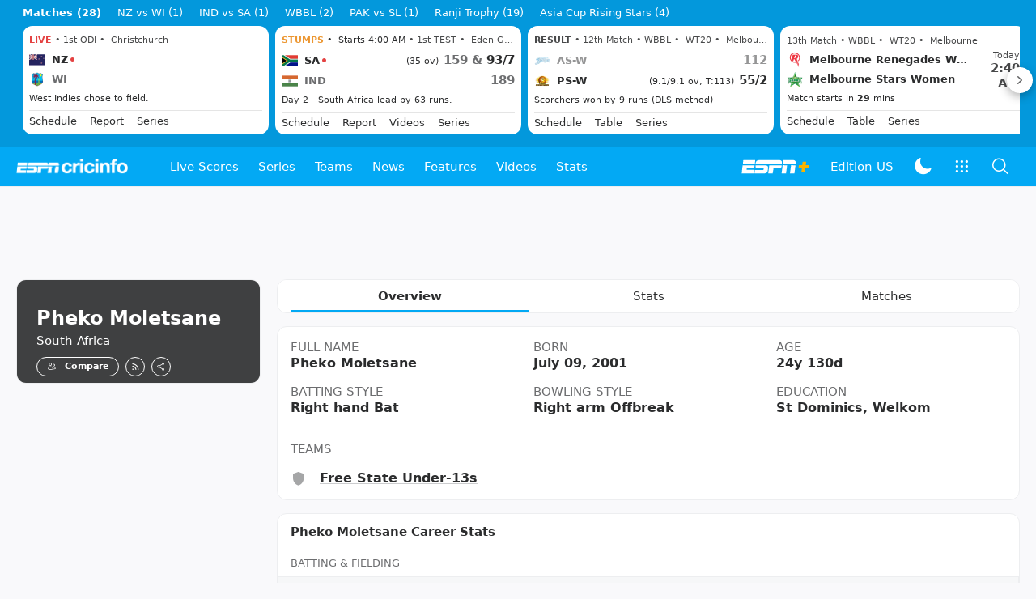

--- FILE ---
content_type: text/html; charset=utf-8
request_url: https://www.espncricinfo.com/cricketers/pheko-moletsane-696327
body_size: 55367
content:
<!DOCTYPE html><html lang="en"><head><meta charSet="utf-8"/><link rel="preconnect" href="https://img1.hscicdn.com" crossorigin="anonymous"/><link rel="preconnect" href="https://dcf.espn.com" crossorigin="anonymous"/><link rel="preload" href="https://wassets.hscicdn.com/static/fonts/CiIcons/ci-icons-v3.6/fonts/icomoon.woff?gencn3" as="font" type="font/woff2" crossorigin="anonymous"/><script type="text/javascript">
          /*! js-cookie v3.0.5 | MIT */
          !function(e,t){"object"==typeof exports&&"undefined"!=typeof module?module.exports=t():"function"==typeof define&&define.amd?define(t):(e="undefined"!=typeof globalThis?globalThis:e||self,function(){var n=e.Cookies,o=e.Cookies=t();o.noConflict=function(){return e.Cookies=n,o}}())}(this,(function(){"use strict";function e(e){for(var t=1;t<arguments.length;t++){var n=arguments[t];for(var o in n)e[o]=n[o]}return e}var t=function t(n,o){function r(t,r,i){if("undefined"!=typeof document){"number"==typeof(i=e({},o,i)).expires&&(i.expires=new Date(Date.now()+864e5*i.expires)),i.expires&&(i.expires=i.expires.toUTCString()),t=encodeURIComponent(t).replace(/%(2[346B]|5E|60|7C)/g,decodeURIComponent).replace(/[()]/g,escape);var c="";for(var u in i)i[u]&&(c+="; "+u,!0!==i[u]&&(c+="="+i[u].split(";")[0]));return document.cookie=t+"="+n.write(r,t)+c}}return Object.create({set:r,get:function(e){if("undefined"!=typeof document&&(!arguments.length||e)){for(var t=document.cookie?document.cookie.split("; "):[],o={},r=0;r<t.length;r++){var i=t[r].split("="),c=i.slice(1).join("=");try{var u=decodeURIComponent(i[0]);if(o[u]=n.read(c,u),e===u)break}catch(e){}}return e?o[e]:o}},remove:function(t,n){r(t,"",e({},n,{expires:-1}))},withAttributes:function(n){return t(this.converter,e({},this.attributes,n))},withConverter:function(n){return t(e({},this.converter,n),this.attributes)}},{attributes:{value:Object.freeze(o)},converter:{value:Object.freeze(n)}})}({read:function(e){return'"'===e[0]&&(e=e.slice(1,-1)),e.replace(/(%[dA-F]{2})+/gi,decodeURIComponent)},write:function(e){return encodeURIComponent(e).replace(/%(2[346BF]|3[AC-F]|40|5[BDE]|60|7[BCD])/g,decodeURIComponent)}},{path:"/"});return t}));
        </script><script type="text/javascript">
            // DATA LAYER CONFIGURATION
            var _dl = {
              site: {
                baseDomain: 'espncricinfo.com',
                site: 'espncricinfo',
                portal: 'sports',
                country: Cookies.get('country') || 'in',
                language: window.location.pathname.startsWith('/hindi') ? 'hi_in' : 'en_us',
                otguid: 'a0595f6d-337b-4be2-8d32-ad0c5e7c829d',
              },
              page: {
                page_url: window.location.href,
                page_title: document.title,
                platform: "web",
              },
              helpersEnabled: true,
              pageViewed: false,
              visitor: {
                swid: Cookies.get('SWID'),
              }
            };

            // SUBSCRIBE AND PUBLISH METHODS
            _dl.subscribe = function(eventName, callback) {
              document.addEventListener("__dataLayer." + eventName, function(e) {
                if (e && e.detail)
                  callback.apply(__dataLayer, e.detail);
              });
            };

            _dl.publish = function(eventName) {
              var args = Array.prototype.splice.apply(arguments, [1, arguments.length]),
              event = new CustomEvent("__dataLayer." + eventName, {
                detail: args || []
              });
              document.dispatchEvent(event);
            };

            // MAKE DATA LAYER GLOBAL
            window.__dataLayer = window.__dataLayer || {};
            Object.assign(window.__dataLayer, _dl);
        </script><script type="text/javascript">
          var appInfoValue = Cookies.get('ci-app');
          var appInfo = null;
          var isApp = false;
          if (appInfoValue) {
            appInfo = JSON.parse(appInfoValue);

            // android || ios
            if (appInfo['pf'] === 'android' || appInfo['pf'] === 'ios') {
              isApp = true;
            }
          }
          window.hsci = window.hsci || {
            consent: {
              region: 'unknown',
              enabled: false,
              taken: true,
            },
            did: null,
            appInfo: appInfo,
            playerV5: true
          };

          // android
          if (window.CleverTap) {
            isApp = true;

          // ios
          } else if (window.webkit && window.webkit.messageHandlers && window.webkit.messageHandlers.clevertap) {
            isApp = true;
          }

          hsci.isApp = isApp;

          //Flutter webview
          window.addEventListener('flutterInAppWebViewPlatformReady', function() {
            // console.log("flutterInAppWebViewPlatformReady done")
            window.isFlutterAppReady = true;
            window.isApp = true;
          });


          hsci.injectScript = function(src, opts) {
            (function() {
              var script = document.createElement("script");
              script.type = "text/javascript";
              script.async = false;
              script.src = src;
              if(opts && typeof opts.id !== "undefined") script.id = opts.id;
              if(opts && typeof opts.async !== "undefined") script.async = opts.async;
              if(opts && typeof opts.defer !== "undefined") script.defer = opts.defer;
              var s = document.getElementsByTagName('script')[0];
              s.parentNode.insertBefore(script, s);
            })();
          };
        </script><script type="text/javascript">
          hsci.consent.region = Cookies.get('region');
          hsci.consent.country = Cookies.get('country');

          // Faiyaz - emea region is added for exisiting users with the same region cookie.
          hsci.consent.enabled = hsci.isApp ? false : hsci.consent.region === 'gdpr' || hsci.consent.region === 'emea' || hsci.consent.region === 'ccpa';

          function handler() {
            // ensighten script is loaded and consent is taken so unblock
            window.yett.unblock();

            if(!hsci.isApp && window.hsci.playerV5) {
              // Data Layer Integration
              document.dispatchEvent(new Event("dataLayerReady"));
              window.__dataLayer.publish('pageView');
            }
          }

          // Faiyaz - emea region is added for exisiting users with the same region cookie.
          if(hsci.consent.enabled) {

            //disable integration scripts
            window.YETT_BLACKLIST = [
              /www\.googletagmanager\.com/,
              /d2r1yp2w7bby2u\.cloudfront\.net/,
              /at-.*?\.js/,
              /omniture-.*?\.js/,
              /prebid.*?\.js/,
              /sb\.scorecardresearch\.com/,
              /cdn\.taboola\.com/,
              /jsc\.mgid\.com/
            ];

            // This is required for ccpa region also
            document.addEventListener('tms.ready', handler);
            document.addEventListener('onetrust.consent.loaded', handler);

            if (hsci.consent.region === 'gdpr' || hsci.consent.region === 'emea' || hsci.consent.region === 'ccpa') {
              var _alertBox1 = Cookies.get('OptanonConsentAlertBoxClosed');
              var _alertBox2 = Cookies.get('OptanonAlertBoxClosed');
              hsci.consent.taken = _alertBox1 !== undefined || _alertBox2 !== undefined;

              window.addEventListener('consent.onetrust', function(e) {
                // Check if __tcfapi is ready to detect event on close
                // @ts-ignore
                if (window.__tcfapi) {
                  __tcfapi('getTCData', 2, function(tcData, success) {
                    if (success) {
                      if (tcData.eventStatus === 'useractioncomplete') {
                        window.location.reload();
                      }
                    }
                  });
                }
              });
            }

          } else {
            // for non gdpr regions do not load following scipt upfront load after window load
            window.YETT_BLACKLIST = [
              /d2r1yp2w7bby2u\.cloudfront\.net/,
              /omniture-.*?\.js/,
              /at-.*?\.js/,
              /cdn\.taboola\.com/,
              /jsc\.mgid\.com/
            ];

            if(hsci.isApp) {
              window.addEventListener('DOMContentLoaded', function(event) {
                window.yett.unblock();
              });
            } else {
              document.addEventListener('tms.ready', handler);
              document.addEventListener('onetrust.consent.loaded', handler);
            }
          }
        </script><script type="text/javascript">!function(t,e){"object"==typeof exports&&"undefined"!=typeof module?e(exports):"function"==typeof define&&define.amd?define(["exports"],e):e((t=t||self).yett={})}(this,function(t){"use strict";function o(e,t){return e&&(!t||t!==s)&&(!a.blacklist||a.blacklist.some(function(t){return t.test(e)}))&&(!a.whitelist||a.whitelist.every(function(t){return!t.test(e)}))}function l(t){var e=t.getAttribute("src");return a.blacklist&&a.blacklist.every(function(t){return!t.test(e)})||a.whitelist&&a.whitelist.some(function(t){return t.test(e)})}var s="javascript/blocked",a={blacklist:window.YETT_BLACKLIST,whitelist:window.YETT_WHITELIST},u={blacklisted:[]},f=new MutationObserver(function(t){for(var e=0;e<t.length;e++)for(var i=t[e].addedNodes,n=function(t){var n=i[t];if(1===n.nodeType&&"SCRIPT"===n.tagName){var e=n.src,r=n.type;if(o(e,r)){u.blacklisted.push(n.cloneNode()),n.type=s;n.addEventListener("beforescriptexecute",function t(e){n.getAttribute("type")===s&&e.preventDefault(),n.removeEventListener("beforescriptexecute",t)}),n.parentElement&&n.parentElement.removeChild(n)}}},r=0;r<i.length;r++)n(r)});f.observe(document.documentElement,{childList:!0,subtree:!0});var c=document.createElement;function p(t){return function(t){if(Array.isArray(t)){for(var e=0,n=new Array(t.length);e<t.length;e++)n[e]=t[e];return n}}(t)||function(t){if(Symbol.iterator in Object(t)||"[object Arguments]"===Object.prototype.toString.call(t))return Array.from(t)}(t)||function(){throw new TypeError("Invalid attempt to spread non-iterable instance")}()}document.createElement=function(){for(var t=arguments.length,e=new Array(t),n=0;n<t;n++)e[n]=arguments[n];if("script"!==e[0].toLowerCase())return c.bind(document).apply(void 0,e);var r=c.bind(document).apply(void 0,e),i=r.setAttribute.bind(r);return Object.defineProperties(r,{src:{get:function(){var t=r.getAttribute("src");return t&&0===t.indexOf("//")?document.location.protocol+t:t||""},set:function(t){return o(t,r.type)&&i("type",s),i("src",t),!0}},type:{set:function(t){var e=o(r.src,r.type)?s:t;return i("type",e),!0}}}),r.setAttribute=function(t,e){"type"===t||"src"===t?r[t]=e:HTMLScriptElement.prototype.setAttribute.call(r,t,e)},r};var d=new RegExp("[|\\{}()[\\]^$+*?.]","g");t.unblock=function(){for(var t=arguments.length,n=new Array(t),e=0;e<t;e++)n[e]=arguments[e];n.length<1?(a.blacklist=[],a.whitelist=[]):(a.blacklist&&(a.blacklist=a.blacklist.filter(function(e){return n.every(function(t){return"string"==typeof t?!e.test(t):t instanceof RegExp?e.toString()!==t.toString():void 0})})),a.whitelist&&(a.whitelist=[].concat(p(a.whitelist),p(n.map(function(e){if("string"==typeof e){var n=".*"+e.replace(d,"\$&")+".*";if(a.whitelist.every(function(t){return t.toString()!==n.toString()}))return new RegExp(n)}else if(e instanceof RegExp&&a.whitelist.every(function(t){return t.toString()!==e.toString()}))return e;return null}).filter(Boolean)))));for(var r=document.querySelectorAll('script[type="'.concat(s,'"]')),i=0;i<r.length;i++){var o=r[i];l(o)&&(o.type="application/javascript",u.blacklisted.push(o),o.parentElement.removeChild(o))}var c=0;p(u.blacklisted).forEach(function(t,e){if(l(t)){var n=document.createElement("script");n.setAttribute("src",t.src),n.setAttribute("type","application/javascript"),document.head.appendChild(n),u.blacklisted.splice(e-c,1),c++}}),a.blacklist&&a.blacklist.length<1&&f.disconnect()},Object.defineProperty(t,"__esModule",{value:!0})});</script><script type="text/javascript">
            if(!hsci.isApp) {
                hsci.injectScript('//dcf.espn.com/TWDC-DTCI/prod/Bootstrap.js', {async: true});
            }
          </script><script type="text/javascript">window.googletag = window.googletag || {cmd: []};
          window.pbjs = window.pbjs || {que: []};
          window._taboola = window._taboola || [];
          window._outbrain = window._outbrain || [];
        </script><meta name="viewport" content="width=device-width, initial-scale=1.0, maximum-scale=1.0, user-scalable=0"/><link rel="manifest" href="/static/json/manifest.json"/><link rel="shortcut icon" type="image/x-icon" href="https://wassets.hscicdn.com/static/images/favicon.ico"/><link href="https://wassets.hscicdn.com/static/images/iphone5_splash.png" media="(device-width: 320px) and (device-height: 568px) and (-webkit-device-pixel-ratio: 2)" rel="apple-touch-startup-image"/><link href="https://wassets.hscicdn.com/static/images/iphone6_splash.png" media="(device-width: 375px) and (device-height: 667px) and (-webkit-device-pixel-ratio: 2)" rel="apple-touch-startup-image"/><link href="https://wassets.hscicdn.com/static/images/iphoneplus_splash.png" media="(device-width: 621px) and (device-height: 1104px) and (-webkit-device-pixel-ratio: 3)" rel="apple-touch-startup-image"/><link href="https://wassets.hscicdn.com/static/images/iphonex_splash.png" media="(device-width: 375px) and (device-height: 812px) and (-webkit-device-pixel-ratio: 3)" rel="apple-touch-startup-image"/><link href="https://wassets.hscicdn.com/static/images/iphonexr_splash.png" media="(device-width: 414px) and (device-height: 896px) and (-webkit-device-pixel-ratio: 2)" rel="apple-touch-startup-image"/><link href="https://wassets.hscicdn.com/static/images/iphonexsmax_splash.png" media="(device-width: 414px) and (device-height: 896px) and (-webkit-device-pixel-ratio: 3)" rel="apple-touch-startup-image"/><link href="https://wassets.hscicdn.com/static/images/ipad_splash.png" media="(device-width: 768px) and (device-height: 1024px) and (-webkit-device-pixel-ratio: 2)" rel="apple-touch-startup-image"/><link href="https://wassets.hscicdn.com/static/images/ipadpro1_splash.png" media="(device-width: 834px) and (device-height: 1112px) and (-webkit-device-pixel-ratio: 2)" rel="apple-touch-startup-image"/><link href="https://wassets.hscicdn.com/static/images/ipadpro3_splash.png" media="(device-width: 834px) and (device-height: 1194px) and (-webkit-device-pixel-ratio: 2)" rel="apple-touch-startup-image"/><link href="https://wassets.hscicdn.com/static/images/ipadpro2_splash.png" media="(device-width: 1024px) and (device-height: 1366px) and (-webkit-device-pixel-ratio: 2)" rel="apple-touch-startup-image"/><meta name="mobile-web-app-capable" content="yes"/><meta name="apple-mobile-web-app-title" content="ESPN Cricinfo"/><meta name="apple-mobile-web-app-status-bar-style" content="black"/><meta name="theme-color" content="#03a9f4"/><link rel="apple-touch-icon" sizes="72x72" href="https://wassets.hscicdn.com/static/images/ios-72.png" type="image/png"/><link rel="apple-touch-icon" sizes="120x120" href="https://wassets.hscicdn.com/static/images/ios-120.png" type="image/png"/><link rel="apple-touch-icon" sizes="144x144" href="https://wassets.hscicdn.com/static/images/ios-144.png" type="image/png"/><link rel="apple-touch-icon" sizes="180x180" href="https://wassets.hscicdn.com/static/images/ios-180.png" type="image/png"/><title>Pheko Moletsane Profile - Cricket Player South Africa | Stats, Records, Video</title><meta name="title" content="Pheko Moletsane Profile - Cricket Player South Africa | Stats, Records, Video"/><meta name="description" content="Read about Pheko Moletsane cricket player from South Africa profile, stats, rankings, records, videos, photos at ESPNcricinfo"/><meta name="keywords" content="Pheko Moletsane profile,Cricket Player South Africa,Pheko Moletsane Stats,Pheko Moletsane Records,Pheko Moletsane videos,Pheko Moletsane photos,Pheko Moletsane"/><meta name="robots" content="index,follow, max-snippet:-1, max-video-preview:-1, max-image-preview:large"/><meta name="googlebot" content="index,follow, max-snippet:-1, max-video-preview:-1, max-image-preview:large"/><link rel="canonical" href="https://www.espncricinfo.com/cricketers/pheko-moletsane-696327"/><meta property="og:site_name" content="ESPNcricinfo"/><meta property="og:type" content="website"/><meta property="og:title" content="Pheko Moletsane Profile - Cricket Player South Africa | Stats, Records, Video"/><meta property="og:description" content="Read about Pheko Moletsane cricket player from South Africa profile, stats, rankings, records, videos, photos at ESPNcricinfo"/><meta property="og:image" content="https://www.espncricinfo.com/static/images/espncricinfo-og.png"/><meta property="og:url" content="https://www.espncricinfo.com/cricketers/pheko-moletsane-696327"/><meta property="fb:app_id" content="260890547115"/><meta property="fb:pages" content="104266592953439"/><meta name="twitter:site" content="@espncricinfo"/><meta name="twitter:card" content="summary_large_image"/><meta name="twitter:app:name:iphone" content="ESPNcricinfo"/><meta name="twitter:app:id:iphone" content="417408017"/><meta name="twitter:app:name:googleplay" content="ESPNcricinfo"/><meta name="twitter:app:id:googleplay" content="com.july.cricinfo"/><meta name="twitter:title" content="Pheko Moletsane Profile - Cricket Player South Africa | Stats, Records, Video"/><meta name="twitter:description" content="Read about Pheko Moletsane cricket player from South Africa profile, stats, rankings, records, videos, photos at ESPNcricinfo"/><meta name="twitter:image" content="https://www.espncricinfo.com/static/images/espncricinfo-og.png"/><meta itemProp="name" content="Pheko Moletsane Profile - Cricket Player South Africa | Stats, Records, Video"/><meta itemProp="description" content="Read about Pheko Moletsane cricket player from South Africa profile, stats, rankings, records, videos, photos at ESPNcricinfo"/><meta itemProp="image" content="https://www.espncricinfo.com/static/images/espncricinfo-og.png"/><meta itemProp="publisher" content="ESPNcricinfo"/><meta itemProp="url" content="https://www.espncricinfo.com/cricketers/pheko-moletsane-696327"/><meta itemProp="editor" content="ESPNcricinfo"/><meta itemProp="headline" content="Pheko Moletsane Profile - Cricket Player South Africa | Stats, Records, Video"/><meta itemProp="sourceOrganization" content="ESPN Digital Media Pvt Ltd"/><meta itemProp="keywords" content="Pheko Moletsane profile,Cricket Player South Africa,Pheko Moletsane Stats,Pheko Moletsane Records,Pheko Moletsane videos,Pheko Moletsane photos,Pheko Moletsane"/><script type="application/ld+json">{"@context":"https://schema.org","@type":"Organization","name":"ESPN Digital Media Private Limited","url":"https://www.espncricinfo.com","logo":"/static/images/espncricinfo-logo-full.png","address":{"@type":"PostalAddress","streetAddress":"Ground Floor, Embassy Golf Links Business Park, Cherry Hills, Intermediate Ring Road, Domlur","addressLocality":"Bangalore","addressRegion":"India","postalCode":"560071","Telephone":"+91-080-68479700"},"sameAs":["https://www.facebook.com/Cricinfo","https://twitter.com/ESPNcricinfo","https://www.youtube.com/espncricinfo"]}</script><script type="application/ld+json">{"@context":"https://schema.org","@graph":[{"@context":"https://schema.org","@type":"SiteNavigationElement","@id":"#nav-item","name":"Live Scores","url":"https://www.espncricinfo.com/live-cricket-score"},{"@context":"https://schema.org","@type":"SiteNavigationElement","@id":"#nav-item","name":"Live Scores Home","url":"https://www.espncricinfo.com/live-cricket-score"},{"@context":"https://schema.org","@type":"SiteNavigationElement","@id":"#nav-item","name":"Schedule","url":"https://www.espncricinfo.com/live-cricket-match-schedule-fixtures"},{"@context":"https://schema.org","@type":"SiteNavigationElement","@id":"#nav-item","name":"Results","url":"https://www.espncricinfo.com/live-cricket-match-results"},{"@context":"https://schema.org","@type":"SiteNavigationElement","@id":"#nav-item","name":"Month view","url":"https://www.espncricinfo.com/live-cricket-month-view"},{"@context":"https://schema.org","@type":"SiteNavigationElement","@id":"#nav-item","name":"Season view","url":"https://www.espncricinfo.com/ci/engine/series/index.html?view=season"},{"@context":"https://schema.org","@type":"SiteNavigationElement","@id":"#nav-item","name":"International calendar","url":"https://www.espncricinfo.com/ci/engine/match/index.html?view=calendar"},{"@context":"https://schema.org","@type":"SiteNavigationElement","@id":"#nav-item","name":"Desktop Scoreboard","url":"https://www.espncricinfo.com/ci/engine/match/scores/desktop.html"},{"@context":"https://schema.org","@type":"SiteNavigationElement","@id":"#nav-item","name":"Series","url":"https://www.espncricinfo.com/cricket-fixtures"},{"@context":"https://schema.org","@type":"SiteNavigationElement","@id":"#nav-item","name":"The Ashes","url":"https://www.espncricinfo.com/series/the-ashes-2025-26-1455609"},{"@context":"https://schema.org","@type":"SiteNavigationElement","@id":"#nav-item","name":"WBBL 2025","url":"https://www.espncricinfo.com/series/women-s-big-bash-league-2025-26-1490537"},{"@context":"https://schema.org","@type":"SiteNavigationElement","@id":"#nav-item","name":"New Zealand vs West Indies","url":"https://www.espncricinfo.com/series/west-indies-in-new-zealand-2025-26-1491681"},{"@context":"https://schema.org","@type":"SiteNavigationElement","@id":"#nav-item","name":"India vs South Africa","url":"https://www.espncricinfo.com/series/south-africa-in-india-2025-26-1479563"},{"@context":"https://schema.org","@type":"SiteNavigationElement","@id":"#nav-item","name":"Pakistan vs Sri Lanka","url":"https://www.espncricinfo.com/series/sri-lanka-in-pakistan-2025-26-1502109"},{"@context":"https://schema.org","@type":"SiteNavigationElement","@id":"#nav-item","name":"Asia Cup Rising Stars","url":"https://www.espncricinfo.com/series/asia-cup-rising-stars-2025-26-1509844"},{"@context":"https://schema.org","@type":"SiteNavigationElement","@id":"#nav-item","name":"Pakistan T20I Tri-Series 2025","url":"https://www.espncricinfo.com/series/pakistan-t20i-tri-series-2025-26-1502043"},{"@context":"https://schema.org","@type":"SiteNavigationElement","@id":"#nav-item","name":"Under-19s Tri-Series (India)","url":"https://www.espncricinfo.com/series/under-19s-tri-series-in-india-2025-26-1508479"},{"@context":"https://schema.org","@type":"SiteNavigationElement","@id":"#nav-item","name":"Bangladesh vs Ireland","url":"https://www.espncricinfo.com/series/ireland-in-bangladesh-2025-26-1506008"},{"@context":"https://schema.org","@type":"SiteNavigationElement","@id":"#nav-item","name":"Test Championship 2025-2027","url":"https://www.espncricinfo.com/series/icc-world-test-championship-2025-2027-1472510"},{"@context":"https://schema.org","@type":"SiteNavigationElement","@id":"#nav-item","name":"Women's Championship","url":"https://www.espncricinfo.com/series/icc-women-s-championship-2022-23-2025-1308225"},{"@context":"https://schema.org","@type":"SiteNavigationElement","@id":"#nav-item","name":"World Cup League 2","url":"https://www.espncricinfo.com/series/icc-men-s-cricket-world-cup-league-2-2023-24-2027-1420525"},{"@context":"https://schema.org","@type":"SiteNavigationElement","@id":"#nav-item","name":"CWC Challenge League Group A","url":"https://www.espncricinfo.com/series/cwc-challenge-league-group-a-2024-2026-1451764"},{"@context":"https://schema.org","@type":"SiteNavigationElement","@id":"#nav-item","name":"CWC Challenge League Group B","url":"https://www.espncricinfo.com/series/cwc-challenge-league-group-b-2024-2026-1451884"},{"@context":"https://schema.org","@type":"SiteNavigationElement","@id":"#nav-item","name":"-Future series-","url":"https://www.espncricinfo.com/cricket-fixtures/#future"},{"@context":"https://schema.org","@type":"SiteNavigationElement","@id":"#nav-item","name":"-Archives-","url":"https://www.espncricinfo.com/ci/engine/series/index.html"},{"@context":"https://schema.org","@type":"SiteNavigationElement","@id":"#nav-item","name":"Teams","url":"https://www.espncricinfo.com/team"},{"@context":"https://schema.org","@type":"SiteNavigationElement","@id":"#nav-item","name":"Australia","url":"https://www.espncricinfo.com/team/australia-2"},{"@context":"https://schema.org","@type":"SiteNavigationElement","@id":"#nav-item","name":"Afghanistan","url":"https://www.espncricinfo.com/team/afghanistan-40"},{"@context":"https://schema.org","@type":"SiteNavigationElement","@id":"#nav-item","name":"Bangladesh","url":"https://www.espncricinfo.com/team/bangladesh-25"},{"@context":"https://schema.org","@type":"SiteNavigationElement","@id":"#nav-item","name":"Canada","url":"https://www.espncricinfo.com/team/canada-17"},{"@context":"https://schema.org","@type":"SiteNavigationElement","@id":"#nav-item","name":"England","url":"https://www.espncricinfo.com/team/england-1"},{"@context":"https://schema.org","@type":"SiteNavigationElement","@id":"#nav-item","name":"Ireland","url":"https://www.espncricinfo.com/team/ireland-29"},{"@context":"https://schema.org","@type":"SiteNavigationElement","@id":"#nav-item","name":"India","url":"https://www.espncricinfo.com/team/india-6"},{"@context":"https://schema.org","@type":"SiteNavigationElement","@id":"#nav-item","name":"Namibia","url":"https://www.espncricinfo.com/team/namibia-28"},{"@context":"https://schema.org","@type":"SiteNavigationElement","@id":"#nav-item","name":"New Zealand","url":"https://www.espncricinfo.com/team/new-zealand-5"},{"@context":"https://schema.org","@type":"SiteNavigationElement","@id":"#nav-item","name":"Nepal","url":"https://www.espncricinfo.com/team/nepal-33"},{"@context":"https://schema.org","@type":"SiteNavigationElement","@id":"#nav-item","name":"Pakistan","url":"https://www.espncricinfo.com/team/pakistan-7"},{"@context":"https://schema.org","@type":"SiteNavigationElement","@id":"#nav-item","name":"Netherlands","url":"https://www.espncricinfo.com/team/netherlands-15"},{"@context":"https://schema.org","@type":"SiteNavigationElement","@id":"#nav-item","name":"South Africa","url":"https://www.espncricinfo.com/team/south-africa-3"},{"@context":"https://schema.org","@type":"SiteNavigationElement","@id":"#nav-item","name":"Oman","url":"https://www.espncricinfo.com/team/oman-37"},{"@context":"https://schema.org","@type":"SiteNavigationElement","@id":"#nav-item","name":"Sri Lanka","url":"https://www.espncricinfo.com/team/sri-lanka-8"},{"@context":"https://schema.org","@type":"SiteNavigationElement","@id":"#nav-item","name":"Scotland","url":"https://www.espncricinfo.com/team/scotland-30"},{"@context":"https://schema.org","@type":"SiteNavigationElement","@id":"#nav-item","name":"West Indies","url":"https://www.espncricinfo.com/team/west-indies-4"},{"@context":"https://schema.org","@type":"SiteNavigationElement","@id":"#nav-item","name":"UAE","url":"https://www.espncricinfo.com/team/united-arab-emirates-27"},{"@context":"https://schema.org","@type":"SiteNavigationElement","@id":"#nav-item","name":"Zimbabwe","url":"https://www.espncricinfo.com/team/zimbabwe-9"},{"@context":"https://schema.org","@type":"SiteNavigationElement","@id":"#nav-item","name":"USA","url":"https://www.espncricinfo.com/team/united-states-of-america-11"},{"@context":"https://schema.org","@type":"SiteNavigationElement","@id":"#nav-item","name":"News","url":"https://www.espncricinfo.com/cricket-news"},{"@context":"https://schema.org","@type":"SiteNavigationElement","@id":"#nav-item","name":"News Home","url":"https://www.espncricinfo.com/cricket-news"},{"@context":"https://schema.org","@type":"SiteNavigationElement","@id":"#nav-item","name":"Future of ODIs","url":"https://www.espncricinfo.com/cricket-news/the-future-of-odis-39"},{"@context":"https://schema.org","@type":"SiteNavigationElement","@id":"#nav-item","name":"Ball-tampering","url":"https://www.espncricinfo.com/cricket-news/ball-tampering-25"},{"@context":"https://schema.org","@type":"SiteNavigationElement","@id":"#nav-item","name":"Technology in cricket","url":"https://www.espncricinfo.com/cricket-news/technology-in-cricket-18"},{"@context":"https://schema.org","@type":"SiteNavigationElement","@id":"#nav-item","name":"Racism","url":"https://www.espncricinfo.com/cricket-news/racism-99"},{"@context":"https://schema.org","@type":"SiteNavigationElement","@id":"#nav-item","name":"Run-out controversies","url":"https://www.espncricinfo.com/cricket-news/run-out-controversies-325"},{"@context":"https://schema.org","@type":"SiteNavigationElement","@id":"#nav-item","name":"Corruption","url":"https://www.espncricinfo.com/cricket-news/corruption-in-cricket-4"},{"@context":"https://schema.org","@type":"SiteNavigationElement","@id":"#nav-item","name":"Features","url":"https://www.espncricinfo.com/cricket-features"},{"@context":"https://schema.org","@type":"SiteNavigationElement","@id":"#nav-item","name":"Features Home","url":"https://www.espncricinfo.com/cricket-features"},{"@context":"https://schema.org","@type":"SiteNavigationElement","@id":"#nav-item","name":"On this day","url":"https://www.espncricinfo.com/on-this-day/cricket-events"},{"@context":"https://schema.org","@type":"SiteNavigationElement","@id":"#nav-item","name":"Writers","url":"https://www.espncricinfo.com/espncricinfo-writers-index"},{"@context":"https://schema.org","@type":"SiteNavigationElement","@id":"#nav-item","name":"Web stories","url":"https://www.espncricinfo.com/webstories"},{"@context":"https://schema.org","@type":"SiteNavigationElement","@id":"#nav-item","name":"Photo galleries","url":"https://www.espncricinfo.com/gallery"},{"@context":"https://schema.org","@type":"SiteNavigationElement","@id":"#nav-item","name":"Cricinfo 30 years","url":"https://www.espncricinfo.com/cricinfo-30-years"},{"@context":"https://schema.org","@type":"SiteNavigationElement","@id":"#nav-item","name":"The Cricket Monthly","url":"https://www.thecricketmonthly.com/"},{"@context":"https://schema.org","@type":"SiteNavigationElement","@id":"#nav-item","name":"Videos","url":"https://www.espncricinfo.com/cricket-videos/"},{"@context":"https://schema.org","@type":"SiteNavigationElement","@id":"#nav-item","name":"Cricinformed","url":"https://www.espncricinfo.com/cricket-videos/genre/cricinformed-299"},{"@context":"https://schema.org","@type":"SiteNavigationElement","@id":"#nav-item","name":"TimeOut","url":"https://www.espncricinfo.com/cricket-videos/genre/time-out-221"},{"@context":"https://schema.org","@type":"SiteNavigationElement","@id":"#nav-item","name":"Matchday","url":"https://www.espncricinfo.com/cricket-videos/genre/match-day-155"},{"@context":"https://schema.org","@type":"SiteNavigationElement","@id":"#nav-item","name":"25 Questions","url":"https://www.espncricinfo.com/cricket-videos/genre/25-questions-191"},{"@context":"https://schema.org","@type":"SiteNavigationElement","@id":"#nav-item","name":"News and Analysis","url":"https://www.espncricinfo.com/cricket-videos/genre/news-and-analysis-34"},{"@context":"https://schema.org","@type":"SiteNavigationElement","@id":"#nav-item","name":"Interviews","url":"https://www.espncricinfo.com/cricket-videos/genre/interviews-9"},{"@context":"https://schema.org","@type":"SiteNavigationElement","@id":"#nav-item","name":"Features","url":"https://www.espncricinfo.com/cricket-videos/genre/features-46"},{"@context":"https://schema.org","@type":"SiteNavigationElement","@id":"#nav-item","name":"Press Conference","url":"https://www.espncricinfo.com/cricket-videos/genre/press-conference-2"},{"@context":"https://schema.org","@type":"SiteNavigationElement","@id":"#nav-item","name":"Polite Enquiries","url":"https://www.espncricinfo.com/cricket-videos/genre/politeenquiries-119"},{"@context":"https://schema.org","@type":"SiteNavigationElement","@id":"#nav-item","name":"Run Order","url":"https://www.espncricinfo.com/cricket-videos/genre/run-order-166"},{"@context":"https://schema.org","@type":"SiteNavigationElement","@id":"#nav-item","name":"Newsroom","url":"https://www.espncricinfo.com/cricket-videos/genre/newsroom-218"},{"@context":"https://schema.org","@type":"SiteNavigationElement","@id":"#nav-item","name":"Highlights","url":"https://www.espncricinfo.com/cricket-videos/genre/highlights-37"},{"@context":"https://schema.org","@type":"SiteNavigationElement","@id":"#nav-item","name":"YouTube","url":"https://www.youtube.com/ESPNCricinfo"},{"@context":"https://schema.org","@type":"SiteNavigationElement","@id":"#nav-item","name":"Stats","url":"https://www.espncricinfo.com/records"},{"@context":"https://schema.org","@type":"SiteNavigationElement","@id":"#nav-item","name":"Stats home","url":"https://www.espncricinfo.com/records"},{"@context":"https://schema.org","@type":"SiteNavigationElement","@id":"#nav-item","name":"AskCricinfo","url":"https://www.espncricinfo.com/ask"},{"@context":"https://schema.org","@type":"SiteNavigationElement","@id":"#nav-item","name":"Statsguru","url":"https://stats.espncricinfo.com/ci/engine/stats/index.html"},{"@context":"https://schema.org","@type":"SiteNavigationElement","@id":"#nav-item","name":"SuperStats","url":"https://www.espncricinfo.com/genre/superstats-706"},{"@context":"https://schema.org","@type":"SiteNavigationElement","@id":"#nav-item","name":"2025 records","url":"https://www.espncricinfo.com/records/year/2025-2025"},{"@context":"https://schema.org","@type":"SiteNavigationElement","@id":"#nav-item","name":"2024 records","url":"https://www.espncricinfo.com/records/year/2024-2024"},{"@context":"https://schema.org","@type":"SiteNavigationElement","@id":"#nav-item","name":"All records","url":"https://www.espncricinfo.com/records"},{"@context":"https://schema.org","@type":"SiteNavigationElement","@id":"#nav-item","name":"Players","url":"https://www.espncricinfo.com/cricketers"},{"@context":"https://schema.org","@type":"SiteNavigationElement","@id":"#nav-item","name":"Grounds","url":"https://www.espncricinfo.com/cricket-grounds"},{"@context":"https://schema.org","@type":"SiteNavigationElement","@id":"#nav-item","name":"Rankings","url":"https://www.espncricinfo.com/rankings/icc-team-ranking"}]}</script><script type="application/ld+json">{"@context":"https://schema.org","@type":"WebPage","name":"Pheko Moletsane Profile - Cricket Player South Africa | Stats, Records, Video","description":"Read about Pheko Moletsane cricket player from South Africa profile, stats, rankings, records, videos, photos at ESPNcricinfo","url":"https://www.espncricinfo.com/cricketers/pheko-moletsane-696327","publisher":{"@type":"Organization","name":"ESPN Digital Media Private Limited","url":"https://www.espncricinfo.com","logo":{"@type":"ImageObject","contentUrl":"/static/images/espncricinfo-logo-full.png"}}}</script><script type="application/ld+json">{"@context":"https://schema.org","@type":"Person","url":"https://www.espncricinfo.com/cricketers/pheko-moletsane-696327","name":"Pheko Moletsane","image":"","jobTitle":"Cricket Player","birthDate":"2001-08-09","birthPlace":{"@type":"Place","name":""},"nationality":{"@type":"Country","name":"South Africa"},"memberOf":{"@type":"SportsTeam","name":"South Africa Cricket Team"},"gender":"Male"}</script><meta name="next-head-count" content="69"/><link data-next-font="" rel="preconnect" href="/" crossorigin="anonymous"/><link rel="preload" href="https://wassets.hscicdn.com/_next/static/css/252021821c8ffba3.css" as="style"/><link rel="stylesheet" href="https://wassets.hscicdn.com/_next/static/css/252021821c8ffba3.css" data-n-g=""/><noscript data-n-css=""></noscript><script defer="" nomodule="" src="https://wassets.hscicdn.com/_next/static/chunks/polyfills-78c92fac7aa8fdd8.js"></script><script defer="" src="https://wassets.hscicdn.com/_next/static/chunks/CiLanguageEnglish.44cecc4cb23f9718.js"></script><script defer="" src="https://wassets.hscicdn.com/_next/static/chunks/4657.abcb2e5936dfe1d8.js"></script><script src="https://wassets.hscicdn.com/_next/static/chunks/webpack-4168c162ad3f4719.js" defer=""></script><script src="https://wassets.hscicdn.com/_next/static/chunks/framework-70f95e8fb8fe7028.js" defer=""></script><script src="https://wassets.hscicdn.com/_next/static/chunks/main-46c7eef8fbc39f54.js" defer=""></script><script src="https://wassets.hscicdn.com/_next/static/chunks/pages/_app-b65d51ca2b2ed61a.js" defer=""></script><script src="https://wassets.hscicdn.com/_next/static/chunks/2024-d083a4536cc32940.js" defer=""></script><script src="https://wassets.hscicdn.com/_next/static/chunks/9515-ea150dbf5171c32e.js" defer=""></script><script src="https://wassets.hscicdn.com/_next/static/chunks/613-269ef29b3ffb6db1.js" defer=""></script><script src="https://wassets.hscicdn.com/_next/static/chunks/497-a5ff636093bd0121.js" defer=""></script><script src="https://wassets.hscicdn.com/_next/static/chunks/3487-48a481c91742c880.js" defer=""></script><script src="https://wassets.hscicdn.com/_next/static/chunks/3903-b4e0c3f39a6cecb3.js" defer=""></script><script src="https://wassets.hscicdn.com/_next/static/chunks/9137-748ff9574aa1880c.js" defer=""></script><script src="https://wassets.hscicdn.com/_next/static/chunks/1289-27203b99c364c59b.js" defer=""></script><script src="https://wassets.hscicdn.com/_next/static/chunks/1824-01a3cf96ed4218b2.js" defer=""></script><script src="https://wassets.hscicdn.com/_next/static/chunks/3664-cab8c6daa1048c49.js" defer=""></script><script src="https://wassets.hscicdn.com/_next/static/chunks/pages/player/CiPlayerHomePage-8c7c189f1108ebee.js" defer=""></script><script src="https://wassets.hscicdn.com/_next/static/YzvaFaqC9ZK9vZabjggN-/_buildManifest.js" defer=""></script><script src="https://wassets.hscicdn.com/_next/static/YzvaFaqC9ZK9vZabjggN-/_ssgManifest.js" defer=""></script></head><body><div id="__next"><script>
    (function() {
      let theme = window?.localStorage?.getItem('ci-theme-preference') || 'LIGHT';

      // check ci-app-theme cookie required for native app theme support
      const appTheme = Cookies.get('ci_app_theme') || Cookies.get('ci-app-theme');

      if(appTheme) {
        theme = appTheme;
        window.hsciapp = { theme: appTheme };
      }

      if (theme === 'DARK') {
        document.body.dataset.colorTheme = 'dark';
      }

    })()
  </script><noscript><iframe src="//www.googletagmanager.com/ns.html?id=GTM-M2X5VXQ" height="0" width="0" style="display:none;visibility:hidden;"></iframe></noscript><section id="pane-main" class=""><section id="main-container"><aside class="ad-placeholder overlay ad-overlay-619604"></aside><div class="ds-pb-4 ds-min-h-[182px] ds-bg-fill-hsb ds-pt-2"><div class="lg:ds-container lg:ds-mx-auto lg:ds-px-5"><div class="ds-relative ds-w-full ds-scrollbar-hide ds-px-2 ds-flex ds-bg-transparent ds-overflow-x-auto ds-scrollbar-hide"><div class="ds-flex ds-flex-row ds-w-full ds-overflow-x-auto ds-scrollbar-hide ds-overflow-y-hidden"><div class="ds-shrink-0 ds-mr-5 last:ds-mr-0"><div class="ds-cursor-pointer ds-flex ds-justify-center ds-h-4"><span class="ds-text-tight-s ds-font-bold ds-flex ds-justify-center ds-items-center ds-cursor-pointer ds-flex-1 ds-text-raw-white ds-tab-active"><span>Matches<!-- --> <span>(<!-- -->28<!-- -->)</span></span></span></div></div><div class="ds-shrink-0 ds-mr-5 last:ds-mr-0"><div class="ds-cursor-pointer ds-flex ds-justify-center ds-h-4"><span class="ds-text-tight-s ds-font-regular ds-flex ds-justify-center ds-items-center ds-cursor-pointer ds-flex-1 ds-text-raw-white"><span>NZ vs WI<!-- --> <span>(<!-- -->1<!-- -->)</span></span></span></div></div><div class="ds-shrink-0 ds-mr-5 last:ds-mr-0"><div class="ds-cursor-pointer ds-flex ds-justify-center ds-h-4"><span class="ds-text-tight-s ds-font-regular ds-flex ds-justify-center ds-items-center ds-cursor-pointer ds-flex-1 ds-text-raw-white"><span>IND vs SA<!-- --> <span>(<!-- -->1<!-- -->)</span></span></span></div></div><div class="ds-shrink-0 ds-mr-5 last:ds-mr-0"><div class="ds-cursor-pointer ds-flex ds-justify-center ds-h-4"><span class="ds-text-tight-s ds-font-regular ds-flex ds-justify-center ds-items-center ds-cursor-pointer ds-flex-1 ds-text-raw-white"><span>WBBL<!-- --> <span>(<!-- -->2<!-- -->)</span></span></span></div></div><div class="ds-shrink-0 ds-mr-5 last:ds-mr-0"><div class="ds-cursor-pointer ds-flex ds-justify-center ds-h-4"><span class="ds-text-tight-s ds-font-regular ds-flex ds-justify-center ds-items-center ds-cursor-pointer ds-flex-1 ds-text-raw-white"><span>PAK vs SL<!-- --> <span>(<!-- -->1<!-- -->)</span></span></span></div></div><div class="ds-shrink-0 ds-mr-5 last:ds-mr-0"><div class="ds-cursor-pointer ds-flex ds-justify-center ds-h-4"><span class="ds-text-tight-s ds-font-regular ds-flex ds-justify-center ds-items-center ds-cursor-pointer ds-flex-1 ds-text-raw-white"><span>Ranji Trophy<!-- --> <span>(<!-- -->19<!-- -->)</span></span></span></div></div><div class="ds-shrink-0 ds-mr-5 last:ds-mr-0"><div class="ds-cursor-pointer ds-flex ds-justify-center ds-h-4"><span class="ds-text-tight-s ds-font-regular ds-flex ds-justify-center ds-items-center ds-cursor-pointer ds-flex-1 ds-text-raw-white"><span>Asia Cup Rising Stars<!-- --> <span>(<!-- -->4<!-- -->)</span></span></span></div></div></div></div><div class="ds-block"></div><div class="ds-pt-2"><div class="ci-hsb-carousel"><div class="slick-slider ds-carousel slick-initialized" dir="ltr"><button type="button" data-role="none" class="slick-arrow slick-prev slick-disabled" style="display:block"> <!-- -->Previous</button><div class="slick-list"><div class="slick-track" style="width:0px;left:0px"><div style="outline:none" data-index="0" class="slick-slide slick-active slick-current" tabindex="-1" aria-hidden="false"><div><aside></aside></div></div><div style="outline:none" data-index="1" class="slick-slide slick-active" tabindex="-1" aria-hidden="false"><div><div class="ds-p-2 ds-pb-0.5 ds-bg-fill-hsb-scorecell ds-text-compact-2xs ds-rounded-xl ds-h-[8.375rem]" tabindex="-1" style="width:100%;display:inline-block"><div class="ds-w-[288px]"><a href="/series/west-indies-in-new-zealand-2025-26-1491681/new-zealand-vs-west-indies-1st-odi-1491728/live-cricket-score" title="" class="ds-no-tap-higlight"><span class="ds-text-compact-xxs"><span class="ds-block ds-relative"><span class="ds-flex ds-justify-between ds-items-center ds-h-5"><span class="ds-truncate"></span></span><span class="ds-h-14 ds-overflow-hidden"><div class=""><div class="ds-flex ds-flex-col ds-mb-2 ds-mt-1 ds-space-y-1"><div class="ci-team-score ds-flex ds-justify-between ds-items-center ds-text-typo"><div class="ds-flex ds-items-center ds-min-w-0 ds-mr-1" title="NZ"><img width="20" height="20" alt="NZ Flag" style="width:20px;height:20px" class="ds-mr-2" src="https://wassets.hscicdn.com/static/images/lazyimage-transparent.png" fetchpriority="auto"/><p class="ds-text-tight-s ds-font-bold ds-capitalize ds-truncate">NZ</p><i style="font-size:12px" class="icon-dot_circular ds-text-icon-error hover:ds-text-icon-error-hover"></i></div><div class="ds-text-compact-s ds-text-typo ds-text-right ds-whitespace-nowrap"><span class="ds-text-compact-xxs ds-mr-0.5">(13.1/50 ov) </span><strong class="">53/2</strong></div></div><div class="ci-team-score ds-flex ds-justify-between ds-items-center ds-text-typo"><div class="ds-flex ds-items-center ds-min-w-0 ds-mr-1" title="WI"><img width="20" height="20" alt="WI Flag" style="width:20px;height:20px" class="ds-mr-2" src="https://wassets.hscicdn.com/static/images/lazyimage-transparent.png" fetchpriority="auto"/><p class="ds-text-tight-s ds-font-bold ds-capitalize ds-truncate !ds-text-typo-mid3">WI</p></div></div></div></div></span><span class="ds-h-3"><p class="ds-text-tight-xs ds-font-medium ds-truncate ds-opacity-0"><span>null</span></p></span></span></span></a><span class="ds-flex ds-mt-2 ds-py-1 ds-border-t ds-border-line-default-translucent"><a href="/series/west-indies-in-new-zealand-2025-26-1491681/match-schedule-fixtures-and-results" title="Schedule" class="ds-inline-flex ds-items-start ds-leading-none ds-mr-4"><span class="ds-text-compact-xs ds-block ds-text-typo hover:ds-underline hover:ds-decoration-ui-stroke">Schedule</span></a><a href="/series/west-indies-in-new-zealand-2025-26-1491681/new-zealand-vs-west-indies-1st-odi-1491728/match-report" title="Report" class="ds-inline-flex ds-items-start ds-leading-none ds-mr-4"><span class="ds-text-compact-xs ds-block ds-text-typo hover:ds-underline hover:ds-decoration-ui-stroke">Report</span></a><a href="/series/west-indies-in-new-zealand-2025-26-1491681" title="West Indies tour of New Zealand" class="ds-inline-flex ds-items-start ds-leading-none ds-mr-4"><span class="ds-text-compact-xs ds-block ds-text-typo hover:ds-underline hover:ds-decoration-ui-stroke">Series</span></a></span></div></div></div></div><div style="outline:none" data-index="2" class="slick-slide slick-active" tabindex="-1" aria-hidden="false"><div><div class="ds-p-2 ds-pb-0.5 ds-bg-fill-hsb-scorecell ds-text-compact-2xs ds-rounded-xl ds-h-[8.375rem]" tabindex="-1" style="width:100%;display:inline-block"><div class="ds-w-[288px]"><a href="/series/south-africa-in-india-2025-26-1479563/india-vs-south-africa-1st-test-1479571/live-cricket-score" title="" class="ds-no-tap-higlight"><span class="ds-text-compact-xxs"><span class="ds-block ds-relative"><span class="ds-flex ds-justify-between ds-items-center ds-h-5"><span class="ds-truncate"></span></span><span class="ds-h-14 ds-overflow-hidden"><div class=""><div class="ds-flex ds-flex-col ds-mb-2 ds-mt-1 ds-space-y-1"><div class="ci-team-score ds-flex ds-justify-between ds-items-center ds-text-typo"><div class="ds-flex ds-items-center ds-min-w-0 ds-mr-1" title="SA"><img width="20" height="20" alt="SA Flag" style="width:20px;height:20px" class="ds-mr-2" src="https://wassets.hscicdn.com/static/images/lazyimage-transparent.png" fetchpriority="auto"/><p class="ds-text-tight-s ds-font-bold ds-capitalize ds-truncate">SA</p><i style="font-size:12px" class="icon-dot_circular ds-text-icon-error hover:ds-text-icon-error-hover"></i></div><div class="ds-text-compact-s ds-text-typo ds-text-right ds-whitespace-nowrap"><span class="ds-text-compact-xxs ds-mr-0.5">(35 ov) </span><strong class="ds-text-typo-mid3">159<span> &amp; </span></strong><strong class="">93/7</strong></div></div><div class="ci-team-score ds-flex ds-justify-between ds-items-center ds-text-typo"><div class="ds-flex ds-items-center ds-min-w-0 ds-mr-1" title="IND"><img width="20" height="20" alt="IND Flag" style="width:20px;height:20px" class="ds-mr-2" src="https://wassets.hscicdn.com/static/images/lazyimage-transparent.png" fetchpriority="auto"/><p class="ds-text-tight-s ds-font-bold ds-capitalize ds-truncate !ds-text-typo-mid3">IND</p></div><div class="ds-text-compact-s ds-text-typo ds-text-right ds-whitespace-nowrap"><span class="ds-text-compact-xxs ds-mr-0.5"></span><strong class="ds-text-typo-mid3">189</strong></div></div></div></div></span><span class="ds-h-3"><p class="ds-text-tight-xs ds-font-medium ds-truncate ds-opacity-0"><span>null</span></p></span></span></span></a><span class="ds-flex ds-mt-2 ds-py-1 ds-border-t ds-border-line-default-translucent"><a href="/series/south-africa-in-india-2025-26-1479563/match-schedule-fixtures-and-results" title="Schedule" class="ds-inline-flex ds-items-start ds-leading-none ds-mr-4"><span class="ds-text-compact-xs ds-block ds-text-typo hover:ds-underline hover:ds-decoration-ui-stroke">Schedule</span></a><a href="/series/south-africa-in-india-2025-26-1479563/india-vs-south-africa-1st-test-1479571/match-report" title="Report" class="ds-inline-flex ds-items-start ds-leading-none ds-mr-4"><span class="ds-text-compact-xs ds-block ds-text-typo hover:ds-underline hover:ds-decoration-ui-stroke">Report</span></a><a href="/series/south-africa-in-india-2025-26-1479563/india-vs-south-africa-1st-test-1479571/match-videos" title="Videos" class="ds-inline-flex ds-items-start ds-leading-none ds-mr-4"><span class="ds-text-compact-xs ds-block ds-text-typo hover:ds-underline hover:ds-decoration-ui-stroke">Videos</span></a><a href="/series/south-africa-in-india-2025-26-1479563" title="South Africa tour of India" class="ds-inline-flex ds-items-start ds-leading-none ds-mr-4"><span class="ds-text-compact-xs ds-block ds-text-typo hover:ds-underline hover:ds-decoration-ui-stroke">Series</span></a></span></div></div></div></div><div style="outline:none" data-index="3" class="slick-slide" tabindex="-1" aria-hidden="true"><div><div class="ds-p-2 ds-pb-0.5 ds-bg-fill-hsb-scorecell ds-text-compact-2xs ds-rounded-xl ds-h-[8.375rem]" tabindex="-1" style="width:100%;display:inline-block"><div class="ds-w-[288px]"><a href="/series/women-s-big-bash-league-2025-26-1490537/adelaide-strikers-women-vs-perth-scorchers-women-12th-match-1494537/live-cricket-score" title="" class="ds-no-tap-higlight"><span class="ds-text-compact-xxs"><span class="ds-block"><span class="ds-flex ds-justify-between ds-items-center ds-h-5"><span class="ds-truncate"></span></span><span class="ds-h-14 ds-overflow-hidden"><div class=""><div class="ds-flex ds-flex-col ds-mb-2 ds-mt-1 ds-space-y-1"><div class="ci-team-score ds-flex ds-justify-between ds-items-center ds-text-typo ds-opacity-50"><div class="ds-flex ds-items-center ds-min-w-0 ds-mr-1" title="AS-W"><img width="20" height="20" alt="AS-W Flag" style="width:20px;height:20px" class="ds-mr-2" src="https://wassets.hscicdn.com/static/images/lazyimage-transparent.png" fetchpriority="auto"/><p class="ds-text-tight-s ds-font-bold ds-capitalize ds-truncate">AS-W</p></div><div class="ds-text-compact-s ds-text-typo ds-text-right ds-whitespace-nowrap"><span class="ds-text-compact-xxs ds-mr-0.5"></span><strong class="">112</strong></div></div><div class="ci-team-score ds-flex ds-justify-between ds-items-center ds-text-typo"><div class="ds-flex ds-items-center ds-min-w-0 ds-mr-1" title="PS-W"><img width="20" height="20" alt="PS-W Flag" style="width:20px;height:20px" class="ds-mr-2" src="https://wassets.hscicdn.com/static/images/lazyimage-transparent.png" fetchpriority="auto"/><p class="ds-text-tight-s ds-font-bold ds-capitalize ds-truncate">PS-W</p></div><div class="ds-text-compact-s ds-text-typo ds-text-right ds-whitespace-nowrap"><span class="ds-text-compact-xxs ds-mr-0.5">(9.1/9.1 ov, T:113) </span><strong class="">55/2</strong></div></div></div></div></span><span class="ds-h-3"><p class="ds-text-tight-xs ds-font-medium ds-truncate ds-opacity-0"><span>null</span></p></span></span></span></a><span class="ds-flex ds-mt-2 ds-py-1 ds-border-t ds-border-line-default-translucent"><a href="/series/women-s-big-bash-league-2025-26-1490537/match-schedule-fixtures-and-results" title="Schedule" class="ds-inline-flex ds-items-start ds-leading-none ds-mr-4"><span class="ds-text-compact-xs ds-block ds-text-typo hover:ds-underline hover:ds-decoration-ui-stroke">Schedule</span></a><a href="/series/women-s-big-bash-league-2025-26-1490537/points-table-standings" title="Table" class="ds-inline-flex ds-items-start ds-leading-none ds-mr-4"><span class="ds-text-compact-xs ds-block ds-text-typo hover:ds-underline hover:ds-decoration-ui-stroke">Table</span></a><a href="/series/women-s-big-bash-league-2025-26-1490537" title="Women&#x27;s Big Bash League" class="ds-inline-flex ds-items-start ds-leading-none ds-mr-4"><span class="ds-text-compact-xs ds-block ds-text-typo hover:ds-underline hover:ds-decoration-ui-stroke">Series</span></a></span></div></div></div></div><div style="outline:none" data-index="4" class="slick-slide" tabindex="-1" aria-hidden="true"><div><div class="ds-p-2 ds-pb-0.5 ds-bg-fill-hsb-scorecell ds-text-compact-2xs ds-rounded-xl ds-h-[8.375rem]" tabindex="-1" style="width:100%;display:inline-block"><div class="ds-w-[288px]"><a href="/series/women-s-big-bash-league-2025-26-1490537/melbourne-renegades-women-vs-melbourne-stars-women-13th-match-1494538/live-cricket-score" title="" class="ds-no-tap-higlight"><span class="ds-text-compact-xxs"><span class="ds-block ds-relative"><span class="ds-flex ds-justify-between ds-items-center ds-h-5"><span class="ds-truncate"></span></span><span class="ds-h-14 ds-overflow-hidden"><div class="ds-flex ds-justify-between ds-items-center"><div class="ds-flex ds-flex-col ds-mb-2 ds-mt-1 ds-space-y-1"><div class="ci-team-score ds-flex ds-justify-between ds-items-center ds-text-typo"><div class="ds-flex ds-items-center ds-min-w-0 ds-mr-1" title="Melbourne Renegades Women"><img width="20" height="20" alt="Melbourne Renegades Women Flag" style="width:20px;height:20px" class="ds-mr-2" src="https://wassets.hscicdn.com/static/images/lazyimage-transparent.png" fetchpriority="auto"/><p class="ds-text-tight-s ds-font-bold ds-capitalize ds-truncate">Melbourne Renegades Women</p></div></div><div class="ci-team-score ds-flex ds-justify-between ds-items-center ds-text-typo"><div class="ds-flex ds-items-center ds-min-w-0 ds-mr-1" title="Melbourne Stars Women"><img width="20" height="20" alt="Melbourne Stars Women Flag" style="width:20px;height:20px" class="ds-mr-2" src="https://wassets.hscicdn.com/static/images/lazyimage-transparent.png" fetchpriority="auto"/><p class="ds-text-tight-s ds-font-bold ds-capitalize ds-truncate">Melbourne Stars Women</p></div></div></div><div class="ds-text-right"><div class="ds-text-tight-xs"><div>Today</div><div><div class="ds-text-tight-m ds-font-bold">2:40 AM</div></div></div></div></div></span><span class="ds-h-3"><p class="ds-text-tight-xs ds-font-medium ds-truncate ds-opacity-0"><span>null</span></p></span></span></span></a><span class="ds-flex ds-mt-2 ds-py-1 ds-border-t ds-border-line-default-translucent"><a href="/series/women-s-big-bash-league-2025-26-1490537/match-schedule-fixtures-and-results" title="Schedule" class="ds-inline-flex ds-items-start ds-leading-none ds-mr-4"><span class="ds-text-compact-xs ds-block ds-text-typo hover:ds-underline hover:ds-decoration-ui-stroke">Schedule</span></a><a href="/series/women-s-big-bash-league-2025-26-1490537/points-table-standings" title="Table" class="ds-inline-flex ds-items-start ds-leading-none ds-mr-4"><span class="ds-text-compact-xs ds-block ds-text-typo hover:ds-underline hover:ds-decoration-ui-stroke">Table</span></a><a href="/series/women-s-big-bash-league-2025-26-1490537" title="Women&#x27;s Big Bash League" class="ds-inline-flex ds-items-start ds-leading-none ds-mr-4"><span class="ds-text-compact-xs ds-block ds-text-typo hover:ds-underline hover:ds-decoration-ui-stroke">Series</span></a></span></div></div></div></div><div style="outline:none" data-index="5" class="slick-slide" tabindex="-1" aria-hidden="true"><div><div class="ds-p-2 ds-pb-0.5 ds-bg-fill-hsb-scorecell ds-text-compact-2xs ds-rounded-xl ds-h-[8.375rem]" tabindex="-1" style="width:100%;display:inline-block"><div class="ds-w-[288px]"><a href="/series/sri-lanka-in-pakistan-2025-26-1502109/pakistan-vs-sri-lanka-3rd-odi-1502169/live-cricket-score" title="" class="ds-no-tap-higlight"><span class="ds-text-compact-xxs"><span class="ds-block ds-relative"><span class="ds-flex ds-justify-between ds-items-center ds-h-5"><span class="ds-truncate"></span></span><span class="ds-h-14 ds-overflow-hidden"><div class="ds-flex ds-justify-between ds-items-center"><div class="ds-flex ds-flex-col ds-mb-2 ds-mt-1 ds-space-y-1"><div class="ci-team-score ds-flex ds-justify-between ds-items-center ds-text-typo"><div class="ds-flex ds-items-center ds-min-w-0 ds-mr-1" title="Pakistan"><img width="20" height="20" alt="Pakistan Flag" style="width:20px;height:20px" class="ds-mr-2" src="https://wassets.hscicdn.com/static/images/lazyimage-transparent.png" fetchpriority="auto"/><p class="ds-text-tight-s ds-font-bold ds-capitalize ds-truncate">Pakistan</p></div></div><div class="ci-team-score ds-flex ds-justify-between ds-items-center ds-text-typo"><div class="ds-flex ds-items-center ds-min-w-0 ds-mr-1" title="Sri Lanka"><img width="20" height="20" alt="Sri Lanka Flag" style="width:20px;height:20px" class="ds-mr-2" src="https://wassets.hscicdn.com/static/images/lazyimage-transparent.png" fetchpriority="auto"/><p class="ds-text-tight-s ds-font-bold ds-capitalize ds-truncate">Sri Lanka</p></div></div></div><div class="ds-text-right"><div class="ds-text-tight-xs"><div>Today</div><div><div class="ds-text-tight-m ds-font-bold">9:30 AM</div></div></div></div></div></span><span class="ds-h-3"><p class="ds-text-tight-xs ds-font-medium ds-truncate ds-opacity-0"><span>null</span></p></span></span></span></a><span class="ds-flex ds-mt-2 ds-py-1 ds-border-t ds-border-line-default-translucent"><a href="/series/sri-lanka-in-pakistan-2025-26-1502109/match-schedule-fixtures-and-results" title="Schedule" class="ds-inline-flex ds-items-start ds-leading-none ds-mr-4"><span class="ds-text-compact-xs ds-block ds-text-typo hover:ds-underline hover:ds-decoration-ui-stroke">Schedule</span></a><a href="/series/sri-lanka-in-pakistan-2025-26-1502109" title="Sri Lanka tour of Pakistan" class="ds-inline-flex ds-items-start ds-leading-none ds-mr-4"><span class="ds-text-compact-xs ds-block ds-text-typo hover:ds-underline hover:ds-decoration-ui-stroke">Series</span></a></span></div></div></div></div><div style="outline:none" data-index="6" class="slick-slide" tabindex="-1" aria-hidden="true"><div><div class="ds-p-2 ds-pb-0.5 ds-bg-fill-hsb-scorecell ds-text-compact-2xs ds-rounded-xl ds-h-[8.375rem]" tabindex="-1" style="width:100%;display:inline-block"><div class="ds-w-[288px]"><a href="/series/ranji-trophy-2025-26-1492381/tamil-nadu-vs-uttar-pradesh-elite-group-a-1492466/live-cricket-score" title="" class="ds-no-tap-higlight"><span class="ds-text-compact-xxs"><span class="ds-block"><span class="ds-flex ds-justify-between ds-items-center ds-h-5"><span class="ds-truncate"></span></span><span class="ds-h-14 ds-overflow-hidden"><div class="ds-flex ds-justify-between ds-items-center"><div class="ds-flex ds-flex-col ds-mb-2 ds-mt-1 ds-space-y-1"><div class="ci-team-score ds-flex ds-justify-between ds-items-center ds-text-typo"><div class="ds-flex ds-items-center ds-min-w-0 ds-mr-1" title="Tamil Nadu"><img width="20" height="20" alt="Tamil Nadu Flag" style="width:20px;height:20px" class="ds-mr-2" src="https://wassets.hscicdn.com/static/images/lazyimage-transparent.png" fetchpriority="auto"/><p class="ds-text-tight-s ds-font-bold ds-capitalize ds-truncate">Tamil Nadu</p></div></div><div class="ci-team-score ds-flex ds-justify-between ds-items-center ds-text-typo"><div class="ds-flex ds-items-center ds-min-w-0 ds-mr-1" title="Uttar Pradesh"><img width="20" height="20" alt="Uttar Pradesh Flag" style="width:20px;height:20px" class="ds-mr-2" src="https://wassets.hscicdn.com/static/images/lazyimage-transparent.png" fetchpriority="auto"/><p class="ds-text-tight-s ds-font-bold ds-capitalize ds-truncate">Uttar Pradesh</p></div></div></div><div class="ds-text-right"><div class="ds-text-tight-xs"><div>Today</div><div><div class="ds-text-tight-m ds-font-bold">4:00 AM</div></div></div></div></div></span><span class="ds-h-3"><p class="ds-text-tight-xs ds-font-medium ds-truncate ds-opacity-0"><span>null</span></p></span></span></span></a><span class="ds-flex ds-mt-2 ds-py-1 ds-border-t ds-border-line-default-translucent"><a href="/series/ranji-trophy-2025-26-1492381/match-schedule-fixtures-and-results" title="Schedule" class="ds-inline-flex ds-items-start ds-leading-none ds-mr-4"><span class="ds-text-compact-xs ds-block ds-text-typo hover:ds-underline hover:ds-decoration-ui-stroke">Schedule</span></a><a href="/series/ranji-trophy-2025-26-1492381/points-table-standings" title="Table" class="ds-inline-flex ds-items-start ds-leading-none ds-mr-4"><span class="ds-text-compact-xs ds-block ds-text-typo hover:ds-underline hover:ds-decoration-ui-stroke">Table</span></a><a href="/series/ranji-trophy-2025-26-1492381" title="Ranji Trophy" class="ds-inline-flex ds-items-start ds-leading-none ds-mr-4"><span class="ds-text-compact-xs ds-block ds-text-typo hover:ds-underline hover:ds-decoration-ui-stroke">Series</span></a></span></div></div></div></div><div style="outline:none" data-index="7" class="slick-slide" tabindex="-1" aria-hidden="true"><div><div class="ds-p-2 ds-pb-0.5 ds-bg-fill-hsb-scorecell ds-text-compact-2xs ds-rounded-xl ds-h-[8.375rem]" tabindex="-1" style="width:100%;display:inline-block"><div class="ds-w-[288px]"><a href="/series/ranji-trophy-2025-26-1492381/jharkhand-vs-andhra-elite-group-a-1492467/live-cricket-score" title="" class="ds-no-tap-higlight"><span class="ds-text-compact-xxs"><span class="ds-block"><span class="ds-flex ds-justify-between ds-items-center ds-h-5"><span class="ds-truncate"></span></span><span class="ds-h-14 ds-overflow-hidden"><div class="ds-flex ds-justify-between ds-items-center"><div class="ds-flex ds-flex-col ds-mb-2 ds-mt-1 ds-space-y-1"><div class="ci-team-score ds-flex ds-justify-between ds-items-center ds-text-typo"><div class="ds-flex ds-items-center ds-min-w-0 ds-mr-1" title="Jharkhand"><img width="20" height="20" alt="Jharkhand Flag" style="width:20px;height:20px" class="ds-mr-2" src="https://wassets.hscicdn.com/static/images/lazyimage-transparent.png" fetchpriority="auto"/><p class="ds-text-tight-s ds-font-bold ds-capitalize ds-truncate">Jharkhand</p></div></div><div class="ci-team-score ds-flex ds-justify-between ds-items-center ds-text-typo"><div class="ds-flex ds-items-center ds-min-w-0 ds-mr-1" title="Andhra"><img width="20" height="20" alt="Andhra Flag" style="width:20px;height:20px" class="ds-mr-2" src="https://wassets.hscicdn.com/static/images/lazyimage-transparent.png" fetchpriority="auto"/><p class="ds-text-tight-s ds-font-bold ds-capitalize ds-truncate">Andhra</p></div></div></div><div class="ds-text-right"><div class="ds-text-tight-xs"><div>Today</div><div><div class="ds-text-tight-m ds-font-bold">3:30 AM</div></div></div></div></div></span><span class="ds-h-3"><p class="ds-text-tight-xs ds-font-medium ds-truncate ds-opacity-0"><span>null</span></p></span></span></span></a><span class="ds-flex ds-mt-2 ds-py-1 ds-border-t ds-border-line-default-translucent"><a href="/series/ranji-trophy-2025-26-1492381/match-schedule-fixtures-and-results" title="Schedule" class="ds-inline-flex ds-items-start ds-leading-none ds-mr-4"><span class="ds-text-compact-xs ds-block ds-text-typo hover:ds-underline hover:ds-decoration-ui-stroke">Schedule</span></a><a href="/series/ranji-trophy-2025-26-1492381/points-table-standings" title="Table" class="ds-inline-flex ds-items-start ds-leading-none ds-mr-4"><span class="ds-text-compact-xs ds-block ds-text-typo hover:ds-underline hover:ds-decoration-ui-stroke">Table</span></a><a href="/series/ranji-trophy-2025-26-1492381" title="Ranji Trophy" class="ds-inline-flex ds-items-start ds-leading-none ds-mr-4"><span class="ds-text-compact-xs ds-block ds-text-typo hover:ds-underline hover:ds-decoration-ui-stroke">Series</span></a></span></div></div></div></div><div style="outline:none" data-index="8" class="slick-slide" tabindex="-1" aria-hidden="true"><div><div class="ds-p-2 ds-pb-0.5 ds-bg-fill-hsb-scorecell ds-text-compact-2xs ds-rounded-xl ds-h-[8.375rem]" tabindex="-1" style="width:100%;display:inline-block"><div class="ds-w-[288px]"><a href="/series/ranji-trophy-2025-26-1492381/odisha-vs-nagaland-elite-group-a-1492468/live-cricket-score" title="" class="ds-no-tap-higlight"><span class="ds-text-compact-xxs"><span class="ds-block"><span class="ds-flex ds-justify-between ds-items-center ds-h-5"><span class="ds-truncate"></span></span><span class="ds-h-14 ds-overflow-hidden"><div class="ds-flex ds-justify-between ds-items-center"><div class="ds-flex ds-flex-col ds-mb-2 ds-mt-1 ds-space-y-1"><div class="ci-team-score ds-flex ds-justify-between ds-items-center ds-text-typo"><div class="ds-flex ds-items-center ds-min-w-0 ds-mr-1" title="Odisha"><img width="20" height="20" alt="Odisha Flag" style="width:20px;height:20px" class="ds-mr-2" src="https://wassets.hscicdn.com/static/images/lazyimage-transparent.png" fetchpriority="auto"/><p class="ds-text-tight-s ds-font-bold ds-capitalize ds-truncate">Odisha</p></div></div><div class="ci-team-score ds-flex ds-justify-between ds-items-center ds-text-typo"><div class="ds-flex ds-items-center ds-min-w-0 ds-mr-1" title="Nagaland"><img width="20" height="20" alt="Nagaland Flag" style="width:20px;height:20px" class="ds-mr-2" src="https://wassets.hscicdn.com/static/images/lazyimage-transparent.png" fetchpriority="auto"/><p class="ds-text-tight-s ds-font-bold ds-capitalize ds-truncate">Nagaland</p></div></div></div><div class="ds-text-right"><div class="ds-text-tight-xs"><div>Today</div><div><div class="ds-text-tight-m ds-font-bold">3:30 AM</div></div></div></div></div></span><span class="ds-h-3"><p class="ds-text-tight-xs ds-font-medium ds-truncate ds-opacity-0"><span>null</span></p></span></span></span></a><span class="ds-flex ds-mt-2 ds-py-1 ds-border-t ds-border-line-default-translucent"><a href="/series/ranji-trophy-2025-26-1492381/match-schedule-fixtures-and-results" title="Schedule" class="ds-inline-flex ds-items-start ds-leading-none ds-mr-4"><span class="ds-text-compact-xs ds-block ds-text-typo hover:ds-underline hover:ds-decoration-ui-stroke">Schedule</span></a><a href="/series/ranji-trophy-2025-26-1492381/points-table-standings" title="Table" class="ds-inline-flex ds-items-start ds-leading-none ds-mr-4"><span class="ds-text-compact-xs ds-block ds-text-typo hover:ds-underline hover:ds-decoration-ui-stroke">Table</span></a><a href="/series/ranji-trophy-2025-26-1492381" title="Ranji Trophy" class="ds-inline-flex ds-items-start ds-leading-none ds-mr-4"><span class="ds-text-compact-xs ds-block ds-text-typo hover:ds-underline hover:ds-decoration-ui-stroke">Series</span></a></span></div></div></div></div><div style="outline:none" data-index="9" class="slick-slide" tabindex="-1" aria-hidden="true"><div><div class="ds-p-2 ds-pb-0.5 ds-bg-fill-hsb-scorecell ds-text-compact-2xs ds-rounded-xl ds-h-[8.375rem]" tabindex="-1" style="width:100%;display:inline-block"><div class="ds-w-[288px]"><a href="/series/ranji-trophy-2025-26-1492381/vidarbha-vs-baroda-elite-group-a-1492469/live-cricket-score" title="" class="ds-no-tap-higlight"><span class="ds-text-compact-xxs"><span class="ds-block"><span class="ds-flex ds-justify-between ds-items-center ds-h-5"><span class="ds-truncate"></span></span><span class="ds-h-14 ds-overflow-hidden"><div class="ds-flex ds-justify-between ds-items-center"><div class="ds-flex ds-flex-col ds-mb-2 ds-mt-1 ds-space-y-1"><div class="ci-team-score ds-flex ds-justify-between ds-items-center ds-text-typo"><div class="ds-flex ds-items-center ds-min-w-0 ds-mr-1" title="Vidarbha"><img width="20" height="20" alt="Vidarbha Flag" style="width:20px;height:20px" class="ds-mr-2" src="https://wassets.hscicdn.com/static/images/lazyimage-transparent.png" fetchpriority="auto"/><p class="ds-text-tight-s ds-font-bold ds-capitalize ds-truncate">Vidarbha</p></div></div><div class="ci-team-score ds-flex ds-justify-between ds-items-center ds-text-typo"><div class="ds-flex ds-items-center ds-min-w-0 ds-mr-1" title="Baroda"><img width="20" height="20" alt="Baroda Flag" style="width:20px;height:20px" class="ds-mr-2" src="https://wassets.hscicdn.com/static/images/lazyimage-transparent.png" fetchpriority="auto"/><p class="ds-text-tight-s ds-font-bold ds-capitalize ds-truncate">Baroda</p></div></div></div><div class="ds-text-right"><div class="ds-text-tight-xs"><div>Today</div><div><div class="ds-text-tight-m ds-font-bold">4:00 AM</div></div></div></div></div></span><span class="ds-h-3"><p class="ds-text-tight-xs ds-font-medium ds-truncate ds-opacity-0"><span>null</span></p></span></span></span></a><span class="ds-flex ds-mt-2 ds-py-1 ds-border-t ds-border-line-default-translucent"><a href="/series/ranji-trophy-2025-26-1492381/match-schedule-fixtures-and-results" title="Schedule" class="ds-inline-flex ds-items-start ds-leading-none ds-mr-4"><span class="ds-text-compact-xs ds-block ds-text-typo hover:ds-underline hover:ds-decoration-ui-stroke">Schedule</span></a><a href="/series/ranji-trophy-2025-26-1492381/points-table-standings" title="Table" class="ds-inline-flex ds-items-start ds-leading-none ds-mr-4"><span class="ds-text-compact-xs ds-block ds-text-typo hover:ds-underline hover:ds-decoration-ui-stroke">Table</span></a><a href="/series/ranji-trophy-2025-26-1492381" title="Ranji Trophy" class="ds-inline-flex ds-items-start ds-leading-none ds-mr-4"><span class="ds-text-compact-xs ds-block ds-text-typo hover:ds-underline hover:ds-decoration-ui-stroke">Series</span></a></span></div></div></div></div><div style="outline:none" data-index="10" class="slick-slide" tabindex="-1" aria-hidden="true"><div><div class="ds-p-2 ds-pb-0.5 ds-bg-fill-hsb-scorecell ds-text-compact-2xs ds-rounded-xl ds-h-[8.375rem]" tabindex="-1" style="width:100%;display:inline-block"><div class="ds-w-[288px]"><a href="/series/ranji-trophy-2025-26-1492381/punjab-vs-maharashtra-elite-group-b-1492470/live-cricket-score" title="" class="ds-no-tap-higlight"><span class="ds-text-compact-xxs"><span class="ds-block"><span class="ds-flex ds-justify-between ds-items-center ds-h-5"><span class="ds-truncate"></span></span><span class="ds-h-14 ds-overflow-hidden"><div class="ds-flex ds-justify-between ds-items-center"><div class="ds-flex ds-flex-col ds-mb-2 ds-mt-1 ds-space-y-1"><div class="ci-team-score ds-flex ds-justify-between ds-items-center ds-text-typo"><div class="ds-flex ds-items-center ds-min-w-0 ds-mr-1" title="Punjab"><img width="20" height="20" alt="Punjab Flag" style="width:20px;height:20px" class="ds-mr-2" src="https://wassets.hscicdn.com/static/images/lazyimage-transparent.png" fetchpriority="auto"/><p class="ds-text-tight-s ds-font-bold ds-capitalize ds-truncate">Punjab</p></div></div><div class="ci-team-score ds-flex ds-justify-between ds-items-center ds-text-typo"><div class="ds-flex ds-items-center ds-min-w-0 ds-mr-1" title="Maharashtra"><img width="20" height="20" alt="Maharashtra Flag" style="width:20px;height:20px" class="ds-mr-2" src="https://wassets.hscicdn.com/static/images/lazyimage-transparent.png" fetchpriority="auto"/><p class="ds-text-tight-s ds-font-bold ds-capitalize ds-truncate">Maharashtra</p></div></div></div><div class="ds-text-right"><div class="ds-text-tight-xs"><div>Today</div><div><div class="ds-text-tight-m ds-font-bold">4:00 AM</div></div></div></div></div></span><span class="ds-h-3"><p class="ds-text-tight-xs ds-font-medium ds-truncate ds-opacity-0"><span>null</span></p></span></span></span></a><span class="ds-flex ds-mt-2 ds-py-1 ds-border-t ds-border-line-default-translucent"><a href="/series/ranji-trophy-2025-26-1492381/match-schedule-fixtures-and-results" title="Schedule" class="ds-inline-flex ds-items-start ds-leading-none ds-mr-4"><span class="ds-text-compact-xs ds-block ds-text-typo hover:ds-underline hover:ds-decoration-ui-stroke">Schedule</span></a><a href="/series/ranji-trophy-2025-26-1492381/points-table-standings" title="Table" class="ds-inline-flex ds-items-start ds-leading-none ds-mr-4"><span class="ds-text-compact-xs ds-block ds-text-typo hover:ds-underline hover:ds-decoration-ui-stroke">Table</span></a><a href="/series/ranji-trophy-2025-26-1492381" title="Ranji Trophy" class="ds-inline-flex ds-items-start ds-leading-none ds-mr-4"><span class="ds-text-compact-xs ds-block ds-text-typo hover:ds-underline hover:ds-decoration-ui-stroke">Series</span></a></span></div></div></div></div><div style="outline:none" data-index="11" class="slick-slide" tabindex="-1" aria-hidden="true"><div><div class="ds-p-2 ds-pb-0.5 ds-bg-fill-hsb-scorecell ds-text-compact-2xs ds-rounded-xl ds-h-[8.375rem]" tabindex="-1" style="width:100%;display:inline-block"><div class="ds-w-[288px]"><a href="/series/ranji-trophy-2025-26-1492381/saurashtra-vs-goa-elite-group-b-1492471/live-cricket-score" title="" class="ds-no-tap-higlight"><span class="ds-text-compact-xxs"><span class="ds-block"><span class="ds-flex ds-justify-between ds-items-center ds-h-5"><span class="ds-truncate"></span></span><span class="ds-h-14 ds-overflow-hidden"><div class="ds-flex ds-justify-between ds-items-center"><div class="ds-flex ds-flex-col ds-mb-2 ds-mt-1 ds-space-y-1"><div class="ci-team-score ds-flex ds-justify-between ds-items-center ds-text-typo"><div class="ds-flex ds-items-center ds-min-w-0 ds-mr-1" title="Saurashtra"><img width="20" height="20" alt="Saurashtra Flag" style="width:20px;height:20px" class="ds-mr-2" src="https://wassets.hscicdn.com/static/images/lazyimage-transparent.png" fetchpriority="auto"/><p class="ds-text-tight-s ds-font-bold ds-capitalize ds-truncate">Saurashtra</p></div></div><div class="ci-team-score ds-flex ds-justify-between ds-items-center ds-text-typo"><div class="ds-flex ds-items-center ds-min-w-0 ds-mr-1" title="Goa"><img width="20" height="20" alt="Goa Flag" style="width:20px;height:20px" class="ds-mr-2" src="https://wassets.hscicdn.com/static/images/lazyimage-transparent.png" fetchpriority="auto"/><p class="ds-text-tight-s ds-font-bold ds-capitalize ds-truncate">Goa</p></div></div></div><div class="ds-text-right"><div class="ds-text-tight-xs"><div>Today</div><div><div class="ds-text-tight-m ds-font-bold">4:00 AM</div></div></div></div></div></span><span class="ds-h-3"><p class="ds-text-tight-xs ds-font-medium ds-truncate ds-opacity-0"><span>null</span></p></span></span></span></a><span class="ds-flex ds-mt-2 ds-py-1 ds-border-t ds-border-line-default-translucent"><a href="/series/ranji-trophy-2025-26-1492381/match-schedule-fixtures-and-results" title="Schedule" class="ds-inline-flex ds-items-start ds-leading-none ds-mr-4"><span class="ds-text-compact-xs ds-block ds-text-typo hover:ds-underline hover:ds-decoration-ui-stroke">Schedule</span></a><a href="/series/ranji-trophy-2025-26-1492381/points-table-standings" title="Table" class="ds-inline-flex ds-items-start ds-leading-none ds-mr-4"><span class="ds-text-compact-xs ds-block ds-text-typo hover:ds-underline hover:ds-decoration-ui-stroke">Table</span></a><a href="/series/ranji-trophy-2025-26-1492381" title="Ranji Trophy" class="ds-inline-flex ds-items-start ds-leading-none ds-mr-4"><span class="ds-text-compact-xs ds-block ds-text-typo hover:ds-underline hover:ds-decoration-ui-stroke">Series</span></a></span></div></div></div></div><div style="outline:none" data-index="12" class="slick-slide" tabindex="-1" aria-hidden="true"><div><div class="ds-p-2 ds-pb-0.5 ds-bg-fill-hsb-scorecell ds-text-compact-2xs ds-rounded-xl ds-h-[8.375rem]" tabindex="-1" style="width:100%;display:inline-block"><div class="ds-w-[288px]"><a href="/series/ranji-trophy-2025-26-1492381/madhya-pradesh-vs-kerala-elite-group-b-1492472/live-cricket-score" title="" class="ds-no-tap-higlight"><span class="ds-text-compact-xxs"><span class="ds-block"><span class="ds-flex ds-justify-between ds-items-center ds-h-5"><span class="ds-truncate"></span></span><span class="ds-h-14 ds-overflow-hidden"><div class="ds-flex ds-justify-between ds-items-center"><div class="ds-flex ds-flex-col ds-mb-2 ds-mt-1 ds-space-y-1"><div class="ci-team-score ds-flex ds-justify-between ds-items-center ds-text-typo"><div class="ds-flex ds-items-center ds-min-w-0 ds-mr-1" title="Madhya Pradesh"><img width="20" height="20" alt="Madhya Pradesh Flag" style="width:20px;height:20px" class="ds-mr-2" src="https://wassets.hscicdn.com/static/images/lazyimage-transparent.png" fetchpriority="auto"/><p class="ds-text-tight-s ds-font-bold ds-capitalize ds-truncate">Madhya Pradesh</p></div></div><div class="ci-team-score ds-flex ds-justify-between ds-items-center ds-text-typo"><div class="ds-flex ds-items-center ds-min-w-0 ds-mr-1" title="Kerala"><img width="20" height="20" alt="Kerala Flag" style="width:20px;height:20px" class="ds-mr-2" src="https://wassets.hscicdn.com/static/images/lazyimage-transparent.png" fetchpriority="auto"/><p class="ds-text-tight-s ds-font-bold ds-capitalize ds-truncate">Kerala</p></div></div></div><div class="ds-text-right"><div class="ds-text-tight-xs"><div>Today</div><div><div class="ds-text-tight-m ds-font-bold">4:00 AM</div></div></div></div></div></span><span class="ds-h-3"><p class="ds-text-tight-xs ds-font-medium ds-truncate ds-opacity-0"><span>null</span></p></span></span></span></a><span class="ds-flex ds-mt-2 ds-py-1 ds-border-t ds-border-line-default-translucent"><a href="/series/ranji-trophy-2025-26-1492381/match-schedule-fixtures-and-results" title="Schedule" class="ds-inline-flex ds-items-start ds-leading-none ds-mr-4"><span class="ds-text-compact-xs ds-block ds-text-typo hover:ds-underline hover:ds-decoration-ui-stroke">Schedule</span></a><a href="/series/ranji-trophy-2025-26-1492381/points-table-standings" title="Table" class="ds-inline-flex ds-items-start ds-leading-none ds-mr-4"><span class="ds-text-compact-xs ds-block ds-text-typo hover:ds-underline hover:ds-decoration-ui-stroke">Table</span></a><a href="/series/ranji-trophy-2025-26-1492381" title="Ranji Trophy" class="ds-inline-flex ds-items-start ds-leading-none ds-mr-4"><span class="ds-text-compact-xs ds-block ds-text-typo hover:ds-underline hover:ds-decoration-ui-stroke">Series</span></a></span></div></div></div></div><div style="outline:none" data-index="13" class="slick-slide" tabindex="-1" aria-hidden="true"><div><div class="ds-p-2 ds-pb-0.5 ds-bg-fill-hsb-scorecell ds-text-compact-2xs ds-rounded-xl ds-h-[8.375rem]" tabindex="-1" style="width:100%;display:inline-block"><div class="ds-w-[288px]"><a href="/series/ranji-trophy-2025-26-1492381/karnataka-vs-chandigarh-elite-group-b-1492473/live-cricket-score" title="" class="ds-no-tap-higlight"><span class="ds-text-compact-xxs"><span class="ds-block"><span class="ds-flex ds-justify-between ds-items-center ds-h-5"><span class="ds-truncate"></span></span><span class="ds-h-14 ds-overflow-hidden"><div class="ds-flex ds-justify-between ds-items-center"><div class="ds-flex ds-flex-col ds-mb-2 ds-mt-1 ds-space-y-1"><div class="ci-team-score ds-flex ds-justify-between ds-items-center ds-text-typo"><div class="ds-flex ds-items-center ds-min-w-0 ds-mr-1" title="Karnataka"><img width="20" height="20" alt="Karnataka Flag" style="width:20px;height:20px" class="ds-mr-2" src="https://wassets.hscicdn.com/static/images/lazyimage-transparent.png" fetchpriority="auto"/><p class="ds-text-tight-s ds-font-bold ds-capitalize ds-truncate">Karnataka</p></div></div><div class="ci-team-score ds-flex ds-justify-between ds-items-center ds-text-typo"><div class="ds-flex ds-items-center ds-min-w-0 ds-mr-1" title="Chandigarh"><img width="20" height="20" alt="Chandigarh Flag" style="width:20px;height:20px" class="ds-mr-2" src="https://wassets.hscicdn.com/static/images/lazyimage-transparent.png" fetchpriority="auto"/><p class="ds-text-tight-s ds-font-bold ds-capitalize ds-truncate">Chandigarh</p></div></div></div><div class="ds-text-right"><div class="ds-text-tight-xs"><div>Today</div><div><div class="ds-text-tight-m ds-font-bold">4:00 AM</div></div></div></div></div></span><span class="ds-h-3"><p class="ds-text-tight-xs ds-font-medium ds-truncate ds-opacity-0"><span>null</span></p></span></span></span></a><span class="ds-flex ds-mt-2 ds-py-1 ds-border-t ds-border-line-default-translucent"><a href="/series/ranji-trophy-2025-26-1492381/match-schedule-fixtures-and-results" title="Schedule" class="ds-inline-flex ds-items-start ds-leading-none ds-mr-4"><span class="ds-text-compact-xs ds-block ds-text-typo hover:ds-underline hover:ds-decoration-ui-stroke">Schedule</span></a><a href="/series/ranji-trophy-2025-26-1492381/points-table-standings" title="Table" class="ds-inline-flex ds-items-start ds-leading-none ds-mr-4"><span class="ds-text-compact-xs ds-block ds-text-typo hover:ds-underline hover:ds-decoration-ui-stroke">Table</span></a><a href="/series/ranji-trophy-2025-26-1492381" title="Ranji Trophy" class="ds-inline-flex ds-items-start ds-leading-none ds-mr-4"><span class="ds-text-compact-xs ds-block ds-text-typo hover:ds-underline hover:ds-decoration-ui-stroke">Series</span></a></span></div></div></div></div><div style="outline:none" data-index="14" class="slick-slide" tabindex="-1" aria-hidden="true"><div><div class="ds-p-2 ds-pb-0.5 ds-bg-fill-hsb-scorecell ds-text-compact-2xs ds-rounded-xl ds-h-[8.375rem]" tabindex="-1" style="width:100%;display:inline-block"><div class="ds-w-[288px]"><a href="/series/ranji-trophy-2025-26-1492381/railways-vs-tripura-elite-group-c-1492474/live-cricket-score" title="" class="ds-no-tap-higlight"><span class="ds-text-compact-xxs"><span class="ds-block"><span class="ds-flex ds-justify-between ds-items-center ds-h-5"><span class="ds-truncate"></span></span><span class="ds-h-14 ds-overflow-hidden"><div class="ds-flex ds-justify-between ds-items-center"><div class="ds-flex ds-flex-col ds-mb-2 ds-mt-1 ds-space-y-1"><div class="ci-team-score ds-flex ds-justify-between ds-items-center ds-text-typo"><div class="ds-flex ds-items-center ds-min-w-0 ds-mr-1" title="Railways"><img width="20" height="20" alt="Railways Flag" style="width:20px;height:20px" class="ds-mr-2" src="https://wassets.hscicdn.com/static/images/lazyimage-transparent.png" fetchpriority="auto"/><p class="ds-text-tight-s ds-font-bold ds-capitalize ds-truncate">Railways</p></div></div><div class="ci-team-score ds-flex ds-justify-between ds-items-center ds-text-typo"><div class="ds-flex ds-items-center ds-min-w-0 ds-mr-1" title="Tripura"><img width="20" height="20" alt="Tripura Flag" style="width:20px;height:20px" class="ds-mr-2" src="https://wassets.hscicdn.com/static/images/lazyimage-transparent.png" fetchpriority="auto"/><p class="ds-text-tight-s ds-font-bold ds-capitalize ds-truncate">Tripura</p></div></div></div><div class="ds-text-right"><div class="ds-text-tight-xs"><div>Today</div><div><div class="ds-text-tight-m ds-font-bold">4:00 AM</div></div></div></div></div></span><span class="ds-h-3"><p class="ds-text-tight-xs ds-font-medium ds-truncate ds-opacity-0"><span>null</span></p></span></span></span></a><span class="ds-flex ds-mt-2 ds-py-1 ds-border-t ds-border-line-default-translucent"><a href="/series/ranji-trophy-2025-26-1492381/match-schedule-fixtures-and-results" title="Schedule" class="ds-inline-flex ds-items-start ds-leading-none ds-mr-4"><span class="ds-text-compact-xs ds-block ds-text-typo hover:ds-underline hover:ds-decoration-ui-stroke">Schedule</span></a><a href="/series/ranji-trophy-2025-26-1492381/points-table-standings" title="Table" class="ds-inline-flex ds-items-start ds-leading-none ds-mr-4"><span class="ds-text-compact-xs ds-block ds-text-typo hover:ds-underline hover:ds-decoration-ui-stroke">Table</span></a><a href="/series/ranji-trophy-2025-26-1492381" title="Ranji Trophy" class="ds-inline-flex ds-items-start ds-leading-none ds-mr-4"><span class="ds-text-compact-xs ds-block ds-text-typo hover:ds-underline hover:ds-decoration-ui-stroke">Series</span></a></span></div></div></div></div><div style="outline:none" data-index="15" class="slick-slide" tabindex="-1" aria-hidden="true"><div><div class="ds-p-2 ds-pb-0.5 ds-bg-fill-hsb-scorecell ds-text-compact-2xs ds-rounded-xl ds-h-[8.375rem]" tabindex="-1" style="width:100%;display:inline-block"><div class="ds-w-[288px]"><a href="/series/ranji-trophy-2025-26-1492381/uttarakhand-vs-gujarat-elite-group-c-1492475/live-cricket-score" title="" class="ds-no-tap-higlight"><span class="ds-text-compact-xxs"><span class="ds-block"><span class="ds-flex ds-justify-between ds-items-center ds-h-5"><span class="ds-truncate"></span></span><span class="ds-h-14 ds-overflow-hidden"><div class="ds-flex ds-justify-between ds-items-center"><div class="ds-flex ds-flex-col ds-mb-2 ds-mt-1 ds-space-y-1"><div class="ci-team-score ds-flex ds-justify-between ds-items-center ds-text-typo"><div class="ds-flex ds-items-center ds-min-w-0 ds-mr-1" title="Uttarakhand"><img width="20" height="20" alt="Uttarakhand Flag" style="width:20px;height:20px" class="ds-mr-2" src="https://wassets.hscicdn.com/static/images/lazyimage-transparent.png" fetchpriority="auto"/><p class="ds-text-tight-s ds-font-bold ds-capitalize ds-truncate">Uttarakhand</p></div></div><div class="ci-team-score ds-flex ds-justify-between ds-items-center ds-text-typo"><div class="ds-flex ds-items-center ds-min-w-0 ds-mr-1" title="Gujarat"><img width="20" height="20" alt="Gujarat Flag" style="width:20px;height:20px" class="ds-mr-2" src="https://wassets.hscicdn.com/static/images/lazyimage-transparent.png" fetchpriority="auto"/><p class="ds-text-tight-s ds-font-bold ds-capitalize ds-truncate">Gujarat</p></div></div></div><div class="ds-text-right"><div class="ds-text-tight-xs"><div>Today</div><div><div class="ds-text-tight-m ds-font-bold">4:00 AM</div></div></div></div></div></span><span class="ds-h-3"><p class="ds-text-tight-xs ds-font-medium ds-truncate ds-opacity-0"><span>null</span></p></span></span></span></a><span class="ds-flex ds-mt-2 ds-py-1 ds-border-t ds-border-line-default-translucent"><a href="/series/ranji-trophy-2025-26-1492381/match-schedule-fixtures-and-results" title="Schedule" class="ds-inline-flex ds-items-start ds-leading-none ds-mr-4"><span class="ds-text-compact-xs ds-block ds-text-typo hover:ds-underline hover:ds-decoration-ui-stroke">Schedule</span></a><a href="/series/ranji-trophy-2025-26-1492381/points-table-standings" title="Table" class="ds-inline-flex ds-items-start ds-leading-none ds-mr-4"><span class="ds-text-compact-xs ds-block ds-text-typo hover:ds-underline hover:ds-decoration-ui-stroke">Table</span></a><a href="/series/ranji-trophy-2025-26-1492381" title="Ranji Trophy" class="ds-inline-flex ds-items-start ds-leading-none ds-mr-4"><span class="ds-text-compact-xs ds-block ds-text-typo hover:ds-underline hover:ds-decoration-ui-stroke">Series</span></a></span></div></div></div></div><div style="outline:none" data-index="16" class="slick-slide" tabindex="-1" aria-hidden="true"><div><div class="ds-p-2 ds-pb-0.5 ds-bg-fill-hsb-scorecell ds-text-compact-2xs ds-rounded-xl ds-h-[8.375rem]" tabindex="-1" style="width:100%;display:inline-block"><div class="ds-w-[288px]"><a href="/series/ranji-trophy-2025-26-1492381/bengal-vs-assam-elite-group-c-1492476/live-cricket-score" title="" class="ds-no-tap-higlight"><span class="ds-text-compact-xxs"><span class="ds-block"><span class="ds-flex ds-justify-between ds-items-center ds-h-5"><span class="ds-truncate"></span></span><span class="ds-h-14 ds-overflow-hidden"><div class="ds-flex ds-justify-between ds-items-center"><div class="ds-flex ds-flex-col ds-mb-2 ds-mt-1 ds-space-y-1"><div class="ci-team-score ds-flex ds-justify-between ds-items-center ds-text-typo"><div class="ds-flex ds-items-center ds-min-w-0 ds-mr-1" title="Bengal"><img width="20" height="20" alt="Bengal Flag" style="width:20px;height:20px" class="ds-mr-2" src="https://wassets.hscicdn.com/static/images/lazyimage-transparent.png" fetchpriority="auto"/><p class="ds-text-tight-s ds-font-bold ds-capitalize ds-truncate">Bengal</p></div></div><div class="ci-team-score ds-flex ds-justify-between ds-items-center ds-text-typo"><div class="ds-flex ds-items-center ds-min-w-0 ds-mr-1" title="Assam"><img width="20" height="20" alt="Assam Flag" style="width:20px;height:20px" class="ds-mr-2" src="https://wassets.hscicdn.com/static/images/lazyimage-transparent.png" fetchpriority="auto"/><p class="ds-text-tight-s ds-font-bold ds-capitalize ds-truncate">Assam</p></div></div></div><div class="ds-text-right"><div class="ds-text-tight-xs"><div>Today</div><div><div class="ds-text-tight-m ds-font-bold">3:30 AM</div></div></div></div></div></span><span class="ds-h-3"><p class="ds-text-tight-xs ds-font-medium ds-truncate ds-opacity-0"><span>null</span></p></span></span></span></a><span class="ds-flex ds-mt-2 ds-py-1 ds-border-t ds-border-line-default-translucent"><a href="/series/ranji-trophy-2025-26-1492381/match-schedule-fixtures-and-results" title="Schedule" class="ds-inline-flex ds-items-start ds-leading-none ds-mr-4"><span class="ds-text-compact-xs ds-block ds-text-typo hover:ds-underline hover:ds-decoration-ui-stroke">Schedule</span></a><a href="/series/ranji-trophy-2025-26-1492381/points-table-standings" title="Table" class="ds-inline-flex ds-items-start ds-leading-none ds-mr-4"><span class="ds-text-compact-xs ds-block ds-text-typo hover:ds-underline hover:ds-decoration-ui-stroke">Table</span></a><a href="/series/ranji-trophy-2025-26-1492381" title="Ranji Trophy" class="ds-inline-flex ds-items-start ds-leading-none ds-mr-4"><span class="ds-text-compact-xs ds-block ds-text-typo hover:ds-underline hover:ds-decoration-ui-stroke">Series</span></a></span></div></div></div></div><div style="outline:none" data-index="17" class="slick-slide" tabindex="-1" aria-hidden="true"><div><div class="ds-p-2 ds-pb-0.5 ds-bg-fill-hsb-scorecell ds-text-compact-2xs ds-rounded-xl ds-h-[8.375rem]" tabindex="-1" style="width:100%;display:inline-block"><div class="ds-w-[288px]"><a href="/series/ranji-trophy-2025-26-1492381/haryana-vs-services-elite-group-c-1492477/live-cricket-score" title="" class="ds-no-tap-higlight"><span class="ds-text-compact-xxs"><span class="ds-block"><span class="ds-flex ds-justify-between ds-items-center ds-h-5"><span class="ds-truncate"></span></span><span class="ds-h-14 ds-overflow-hidden"><div class="ds-flex ds-justify-between ds-items-center"><div class="ds-flex ds-flex-col ds-mb-2 ds-mt-1 ds-space-y-1"><div class="ci-team-score ds-flex ds-justify-between ds-items-center ds-text-typo"><div class="ds-flex ds-items-center ds-min-w-0 ds-mr-1" title="Haryana"><img width="20" height="20" alt="Haryana Flag" style="width:20px;height:20px" class="ds-mr-2" src="https://wassets.hscicdn.com/static/images/lazyimage-transparent.png" fetchpriority="auto"/><p class="ds-text-tight-s ds-font-bold ds-capitalize ds-truncate">Haryana</p></div></div><div class="ci-team-score ds-flex ds-justify-between ds-items-center ds-text-typo"><div class="ds-flex ds-items-center ds-min-w-0 ds-mr-1" title="Services"><img width="20" height="20" alt="Services Flag" style="width:20px;height:20px" class="ds-mr-2" src="https://wassets.hscicdn.com/static/images/lazyimage-transparent.png" fetchpriority="auto"/><p class="ds-text-tight-s ds-font-bold ds-capitalize ds-truncate">Services</p></div></div></div><div class="ds-text-right"><div class="ds-text-tight-xs"><div>Today</div><div><div class="ds-text-tight-m ds-font-bold">4:00 AM</div></div></div></div></div></span><span class="ds-h-3"><p class="ds-text-tight-xs ds-font-medium ds-truncate ds-opacity-0"><span>null</span></p></span></span></span></a><span class="ds-flex ds-mt-2 ds-py-1 ds-border-t ds-border-line-default-translucent"><a href="/series/ranji-trophy-2025-26-1492381/match-schedule-fixtures-and-results" title="Schedule" class="ds-inline-flex ds-items-start ds-leading-none ds-mr-4"><span class="ds-text-compact-xs ds-block ds-text-typo hover:ds-underline hover:ds-decoration-ui-stroke">Schedule</span></a><a href="/series/ranji-trophy-2025-26-1492381/points-table-standings" title="Table" class="ds-inline-flex ds-items-start ds-leading-none ds-mr-4"><span class="ds-text-compact-xs ds-block ds-text-typo hover:ds-underline hover:ds-decoration-ui-stroke">Table</span></a><a href="/series/ranji-trophy-2025-26-1492381" title="Ranji Trophy" class="ds-inline-flex ds-items-start ds-leading-none ds-mr-4"><span class="ds-text-compact-xs ds-block ds-text-typo hover:ds-underline hover:ds-decoration-ui-stroke">Series</span></a></span></div></div></div></div><div style="outline:none" data-index="18" class="slick-slide" tabindex="-1" aria-hidden="true"><div><div class="ds-p-2 ds-pb-0.5 ds-bg-fill-hsb-scorecell ds-text-compact-2xs ds-rounded-xl ds-h-[8.375rem]" tabindex="-1" style="width:100%;display:inline-block"><div class="ds-w-[288px]"><a href="/series/ranji-trophy-2025-26-1492381/mumbai-vs-puducherry-elite-group-d-1492478/live-cricket-score" title="" class="ds-no-tap-higlight"><span class="ds-text-compact-xxs"><span class="ds-block"><span class="ds-flex ds-justify-between ds-items-center ds-h-5"><span class="ds-truncate"></span></span><span class="ds-h-14 ds-overflow-hidden"><div class="ds-flex ds-justify-between ds-items-center"><div class="ds-flex ds-flex-col ds-mb-2 ds-mt-1 ds-space-y-1"><div class="ci-team-score ds-flex ds-justify-between ds-items-center ds-text-typo"><div class="ds-flex ds-items-center ds-min-w-0 ds-mr-1" title="Mumbai"><img width="20" height="20" alt="Mumbai Flag" style="width:20px;height:20px" class="ds-mr-2" src="https://wassets.hscicdn.com/static/images/lazyimage-transparent.png" fetchpriority="auto"/><p class="ds-text-tight-s ds-font-bold ds-capitalize ds-truncate">Mumbai</p></div></div><div class="ci-team-score ds-flex ds-justify-between ds-items-center ds-text-typo"><div class="ds-flex ds-items-center ds-min-w-0 ds-mr-1" title="Puducherry"><img width="20" height="20" alt="Puducherry Flag" style="width:20px;height:20px" class="ds-mr-2" src="https://wassets.hscicdn.com/static/images/lazyimage-transparent.png" fetchpriority="auto"/><p class="ds-text-tight-s ds-font-bold ds-capitalize ds-truncate">Puducherry</p></div></div></div><div class="ds-text-right"><div class="ds-text-tight-xs"><div>Today</div><div><div class="ds-text-tight-m ds-font-bold">4:00 AM</div></div></div></div></div></span><span class="ds-h-3"><p class="ds-text-tight-xs ds-font-medium ds-truncate ds-opacity-0"><span>null</span></p></span></span></span></a><span class="ds-flex ds-mt-2 ds-py-1 ds-border-t ds-border-line-default-translucent"><a href="/series/ranji-trophy-2025-26-1492381/match-schedule-fixtures-and-results" title="Schedule" class="ds-inline-flex ds-items-start ds-leading-none ds-mr-4"><span class="ds-text-compact-xs ds-block ds-text-typo hover:ds-underline hover:ds-decoration-ui-stroke">Schedule</span></a><a href="/series/ranji-trophy-2025-26-1492381/points-table-standings" title="Table" class="ds-inline-flex ds-items-start ds-leading-none ds-mr-4"><span class="ds-text-compact-xs ds-block ds-text-typo hover:ds-underline hover:ds-decoration-ui-stroke">Table</span></a><a href="/series/ranji-trophy-2025-26-1492381" title="Ranji Trophy" class="ds-inline-flex ds-items-start ds-leading-none ds-mr-4"><span class="ds-text-compact-xs ds-block ds-text-typo hover:ds-underline hover:ds-decoration-ui-stroke">Series</span></a></span></div></div></div></div><div style="outline:none" data-index="19" class="slick-slide" tabindex="-1" aria-hidden="true"><div><div class="ds-p-2 ds-pb-0.5 ds-bg-fill-hsb-scorecell ds-text-compact-2xs ds-rounded-xl ds-h-[8.375rem]" tabindex="-1" style="width:100%;display:inline-block"><div class="ds-w-[288px]"><a href="/series/ranji-trophy-2025-26-1492381/himachal-pradesh-vs-chhattisgarh-elite-group-d-1492479/live-cricket-score" title="" class="ds-no-tap-higlight"><span class="ds-text-compact-xxs"><span class="ds-block"><span class="ds-flex ds-justify-between ds-items-center ds-h-5"><span class="ds-truncate"></span></span><span class="ds-h-14 ds-overflow-hidden"><div class="ds-flex ds-justify-between ds-items-center"><div class="ds-flex ds-flex-col ds-mb-2 ds-mt-1 ds-space-y-1"><div class="ci-team-score ds-flex ds-justify-between ds-items-center ds-text-typo"><div class="ds-flex ds-items-center ds-min-w-0 ds-mr-1" title="Himachal Pradesh"><img width="20" height="20" alt="Himachal Pradesh Flag" style="width:20px;height:20px" class="ds-mr-2" src="https://wassets.hscicdn.com/static/images/lazyimage-transparent.png" fetchpriority="auto"/><p class="ds-text-tight-s ds-font-bold ds-capitalize ds-truncate">Himachal Pradesh</p></div></div><div class="ci-team-score ds-flex ds-justify-between ds-items-center ds-text-typo"><div class="ds-flex ds-items-center ds-min-w-0 ds-mr-1" title="Chhattisgarh"><img width="20" height="20" alt="Chhattisgarh Flag" style="width:20px;height:20px" class="ds-mr-2" src="https://wassets.hscicdn.com/static/images/lazyimage-transparent.png" fetchpriority="auto"/><p class="ds-text-tight-s ds-font-bold ds-capitalize ds-truncate">Chhattisgarh</p></div></div></div><div class="ds-text-right"><div class="ds-text-tight-xs"><div>Today</div><div><div class="ds-text-tight-m ds-font-bold">4:00 AM</div></div></div></div></div></span><span class="ds-h-3"><p class="ds-text-tight-xs ds-font-medium ds-truncate ds-opacity-0"><span>null</span></p></span></span></span></a><span class="ds-flex ds-mt-2 ds-py-1 ds-border-t ds-border-line-default-translucent"><a href="/series/ranji-trophy-2025-26-1492381/match-schedule-fixtures-and-results" title="Schedule" class="ds-inline-flex ds-items-start ds-leading-none ds-mr-4"><span class="ds-text-compact-xs ds-block ds-text-typo hover:ds-underline hover:ds-decoration-ui-stroke">Schedule</span></a><a href="/series/ranji-trophy-2025-26-1492381/points-table-standings" title="Table" class="ds-inline-flex ds-items-start ds-leading-none ds-mr-4"><span class="ds-text-compact-xs ds-block ds-text-typo hover:ds-underline hover:ds-decoration-ui-stroke">Table</span></a><a href="/series/ranji-trophy-2025-26-1492381" title="Ranji Trophy" class="ds-inline-flex ds-items-start ds-leading-none ds-mr-4"><span class="ds-text-compact-xs ds-block ds-text-typo hover:ds-underline hover:ds-decoration-ui-stroke">Series</span></a></span></div></div></div></div><div style="outline:none" data-index="20" class="slick-slide" tabindex="-1" aria-hidden="true"><div><div class="ds-p-2 ds-pb-0.5 ds-bg-fill-hsb-scorecell ds-text-compact-2xs ds-rounded-xl ds-h-[8.375rem]" tabindex="-1" style="width:100%;display:inline-block"><div class="ds-w-[288px]"><a href="/series/ranji-trophy-2025-26-1492381/jammu-kashmir-vs-hyderabad-india-elite-group-d-1492480/live-cricket-score" title="" class="ds-no-tap-higlight"><span class="ds-text-compact-xxs"><span class="ds-block"><span class="ds-flex ds-justify-between ds-items-center ds-h-5"><span class="ds-truncate"></span></span><span class="ds-h-14 ds-overflow-hidden"><div class="ds-flex ds-justify-between ds-items-center"><div class="ds-flex ds-flex-col ds-mb-2 ds-mt-1 ds-space-y-1"><div class="ci-team-score ds-flex ds-justify-between ds-items-center ds-text-typo"><div class="ds-flex ds-items-center ds-min-w-0 ds-mr-1" title="Jammu &amp; Kashmir"><img width="20" height="20" alt="Jammu &amp; Kashmir Flag" style="width:20px;height:20px" class="ds-mr-2" src="https://wassets.hscicdn.com/static/images/lazyimage-transparent.png" fetchpriority="auto"/><p class="ds-text-tight-s ds-font-bold ds-capitalize ds-truncate">Jammu &amp; Kashmir</p></div></div><div class="ci-team-score ds-flex ds-justify-between ds-items-center ds-text-typo"><div class="ds-flex ds-items-center ds-min-w-0 ds-mr-1" title="Hyderabad (India)"><img width="20" height="20" alt="Hyderabad (India) Flag" style="width:20px;height:20px" class="ds-mr-2" src="https://wassets.hscicdn.com/static/images/lazyimage-transparent.png" fetchpriority="auto"/><p class="ds-text-tight-s ds-font-bold ds-capitalize ds-truncate">Hyderabad (India)</p></div></div></div><div class="ds-text-right"><div class="ds-text-tight-xs"><div>Today</div><div><div class="ds-text-tight-m ds-font-bold">4:00 AM</div></div></div></div></div></span><span class="ds-h-3"><p class="ds-text-tight-xs ds-font-medium ds-truncate ds-opacity-0"><span>null</span></p></span></span></span></a><span class="ds-flex ds-mt-2 ds-py-1 ds-border-t ds-border-line-default-translucent"><a href="/series/ranji-trophy-2025-26-1492381/match-schedule-fixtures-and-results" title="Schedule" class="ds-inline-flex ds-items-start ds-leading-none ds-mr-4"><span class="ds-text-compact-xs ds-block ds-text-typo hover:ds-underline hover:ds-decoration-ui-stroke">Schedule</span></a><a href="/series/ranji-trophy-2025-26-1492381/points-table-standings" title="Table" class="ds-inline-flex ds-items-start ds-leading-none ds-mr-4"><span class="ds-text-compact-xs ds-block ds-text-typo hover:ds-underline hover:ds-decoration-ui-stroke">Table</span></a><a href="/series/ranji-trophy-2025-26-1492381" title="Ranji Trophy" class="ds-inline-flex ds-items-start ds-leading-none ds-mr-4"><span class="ds-text-compact-xs ds-block ds-text-typo hover:ds-underline hover:ds-decoration-ui-stroke">Series</span></a></span></div></div></div></div><div style="outline:none" data-index="21" class="slick-slide" tabindex="-1" aria-hidden="true"><div><div class="ds-p-2 ds-pb-0.5 ds-bg-fill-hsb-scorecell ds-text-compact-2xs ds-rounded-xl ds-h-[8.375rem]" tabindex="-1" style="width:100%;display:inline-block"><div class="ds-w-[288px]"><a href="/series/ranji-trophy-2025-26-1492381/rajasthan-vs-delhi-elite-group-d-1492481/live-cricket-score" title="" class="ds-no-tap-higlight"><span class="ds-text-compact-xxs"><span class="ds-block"><span class="ds-flex ds-justify-between ds-items-center ds-h-5"><span class="ds-truncate"></span></span><span class="ds-h-14 ds-overflow-hidden"><div class="ds-flex ds-justify-between ds-items-center"><div class="ds-flex ds-flex-col ds-mb-2 ds-mt-1 ds-space-y-1"><div class="ci-team-score ds-flex ds-justify-between ds-items-center ds-text-typo"><div class="ds-flex ds-items-center ds-min-w-0 ds-mr-1" title="Rajasthan"><img width="20" height="20" alt="Rajasthan Flag" style="width:20px;height:20px" class="ds-mr-2" src="https://wassets.hscicdn.com/static/images/lazyimage-transparent.png" fetchpriority="auto"/><p class="ds-text-tight-s ds-font-bold ds-capitalize ds-truncate">Rajasthan</p></div></div><div class="ci-team-score ds-flex ds-justify-between ds-items-center ds-text-typo"><div class="ds-flex ds-items-center ds-min-w-0 ds-mr-1" title="Delhi"><img width="20" height="20" alt="Delhi Flag" style="width:20px;height:20px" class="ds-mr-2" src="https://wassets.hscicdn.com/static/images/lazyimage-transparent.png" fetchpriority="auto"/><p class="ds-text-tight-s ds-font-bold ds-capitalize ds-truncate">Delhi</p></div></div></div><div class="ds-text-right"><div class="ds-text-tight-xs"><div>Today</div><div><div class="ds-text-tight-m ds-font-bold">4:00 AM</div></div></div></div></div></span><span class="ds-h-3"><p class="ds-text-tight-xs ds-font-medium ds-truncate ds-opacity-0"><span>null</span></p></span></span></span></a><span class="ds-flex ds-mt-2 ds-py-1 ds-border-t ds-border-line-default-translucent"><a href="/series/ranji-trophy-2025-26-1492381/match-schedule-fixtures-and-results" title="Schedule" class="ds-inline-flex ds-items-start ds-leading-none ds-mr-4"><span class="ds-text-compact-xs ds-block ds-text-typo hover:ds-underline hover:ds-decoration-ui-stroke">Schedule</span></a><a href="/series/ranji-trophy-2025-26-1492381/points-table-standings" title="Table" class="ds-inline-flex ds-items-start ds-leading-none ds-mr-4"><span class="ds-text-compact-xs ds-block ds-text-typo hover:ds-underline hover:ds-decoration-ui-stroke">Table</span></a><a href="/series/ranji-trophy-2025-26-1492381" title="Ranji Trophy" class="ds-inline-flex ds-items-start ds-leading-none ds-mr-4"><span class="ds-text-compact-xs ds-block ds-text-typo hover:ds-underline hover:ds-decoration-ui-stroke">Series</span></a></span></div></div></div></div><div style="outline:none" data-index="22" class="slick-slide" tabindex="-1" aria-hidden="true"><div><div class="ds-p-2 ds-pb-0.5 ds-bg-fill-hsb-scorecell ds-text-compact-2xs ds-rounded-xl ds-h-[8.375rem]" tabindex="-1" style="width:100%;display:inline-block"><div class="ds-w-[288px]"><a href="/series/ranji-trophy-2025-26-1492381/bihar-vs-mizoram-plate-group-1492482/live-cricket-score" title="" class="ds-no-tap-higlight"><span class="ds-text-compact-xxs"><span class="ds-block"><span class="ds-flex ds-justify-between ds-items-center ds-h-5"><span class="ds-truncate"></span></span><span class="ds-h-14 ds-overflow-hidden"><div class="ds-flex ds-justify-between ds-items-center"><div class="ds-flex ds-flex-col ds-mb-2 ds-mt-1 ds-space-y-1"><div class="ci-team-score ds-flex ds-justify-between ds-items-center ds-text-typo"><div class="ds-flex ds-items-center ds-min-w-0 ds-mr-1" title="Bihar"><img width="20" height="20" alt="Bihar Flag" style="width:20px;height:20px" class="ds-mr-2" src="https://wassets.hscicdn.com/static/images/lazyimage-transparent.png" fetchpriority="auto"/><p class="ds-text-tight-s ds-font-bold ds-capitalize ds-truncate">Bihar</p></div></div><div class="ci-team-score ds-flex ds-justify-between ds-items-center ds-text-typo"><div class="ds-flex ds-items-center ds-min-w-0 ds-mr-1" title="Mizoram"><img width="20" height="20" alt="Mizoram Flag" style="width:20px;height:20px" class="ds-mr-2" src="https://wassets.hscicdn.com/static/images/lazyimage-transparent.png" fetchpriority="auto"/><p class="ds-text-tight-s ds-font-bold ds-capitalize ds-truncate">Mizoram</p></div></div></div><div class="ds-text-right"><div class="ds-text-tight-xs"><div>Today</div><div><div class="ds-text-tight-m ds-font-bold">3:30 AM</div></div></div></div></div></span><span class="ds-h-3"><p class="ds-text-tight-xs ds-font-medium ds-truncate ds-opacity-0"><span>null</span></p></span></span></span></a><span class="ds-flex ds-mt-2 ds-py-1 ds-border-t ds-border-line-default-translucent"><a href="/series/ranji-trophy-2025-26-1492381/match-schedule-fixtures-and-results" title="Schedule" class="ds-inline-flex ds-items-start ds-leading-none ds-mr-4"><span class="ds-text-compact-xs ds-block ds-text-typo hover:ds-underline hover:ds-decoration-ui-stroke">Schedule</span></a><a href="/series/ranji-trophy-2025-26-1492381/points-table-standings" title="Table" class="ds-inline-flex ds-items-start ds-leading-none ds-mr-4"><span class="ds-text-compact-xs ds-block ds-text-typo hover:ds-underline hover:ds-decoration-ui-stroke">Table</span></a><a href="/series/ranji-trophy-2025-26-1492381" title="Ranji Trophy" class="ds-inline-flex ds-items-start ds-leading-none ds-mr-4"><span class="ds-text-compact-xs ds-block ds-text-typo hover:ds-underline hover:ds-decoration-ui-stroke">Series</span></a></span></div></div></div></div><div style="outline:none" data-index="23" class="slick-slide" tabindex="-1" aria-hidden="true"><div><div class="ds-p-2 ds-pb-0.5 ds-bg-fill-hsb-scorecell ds-text-compact-2xs ds-rounded-xl ds-h-[8.375rem]" tabindex="-1" style="width:100%;display:inline-block"><div class="ds-w-[288px]"><a href="/series/ranji-trophy-2025-26-1492381/manipur-vs-meghalaya-plate-group-1492483/live-cricket-score" title="" class="ds-no-tap-higlight"><span class="ds-text-compact-xxs"><span class="ds-block"><span class="ds-flex ds-justify-between ds-items-center ds-h-5"><span class="ds-truncate"></span></span><span class="ds-h-14 ds-overflow-hidden"><div class="ds-flex ds-justify-between ds-items-center"><div class="ds-flex ds-flex-col ds-mb-2 ds-mt-1 ds-space-y-1"><div class="ci-team-score ds-flex ds-justify-between ds-items-center ds-text-typo"><div class="ds-flex ds-items-center ds-min-w-0 ds-mr-1" title="Manipur"><img width="20" height="20" alt="Manipur Flag" style="width:20px;height:20px" class="ds-mr-2" src="https://wassets.hscicdn.com/static/images/lazyimage-transparent.png" fetchpriority="auto"/><p class="ds-text-tight-s ds-font-bold ds-capitalize ds-truncate">Manipur</p></div></div><div class="ci-team-score ds-flex ds-justify-between ds-items-center ds-text-typo"><div class="ds-flex ds-items-center ds-min-w-0 ds-mr-1" title="Meghalaya"><img width="20" height="20" alt="Meghalaya Flag" style="width:20px;height:20px" class="ds-mr-2" src="https://wassets.hscicdn.com/static/images/lazyimage-transparent.png" fetchpriority="auto"/><p class="ds-text-tight-s ds-font-bold ds-capitalize ds-truncate">Meghalaya</p></div></div></div><div class="ds-text-right"><div class="ds-text-tight-xs"><div>Today</div><div><div class="ds-text-tight-m ds-font-bold">4:00 AM</div></div></div></div></div></span><span class="ds-h-3"><p class="ds-text-tight-xs ds-font-medium ds-truncate ds-opacity-0"><span>null</span></p></span></span></span></a><span class="ds-flex ds-mt-2 ds-py-1 ds-border-t ds-border-line-default-translucent"><a href="/series/ranji-trophy-2025-26-1492381/match-schedule-fixtures-and-results" title="Schedule" class="ds-inline-flex ds-items-start ds-leading-none ds-mr-4"><span class="ds-text-compact-xs ds-block ds-text-typo hover:ds-underline hover:ds-decoration-ui-stroke">Schedule</span></a><a href="/series/ranji-trophy-2025-26-1492381/points-table-standings" title="Table" class="ds-inline-flex ds-items-start ds-leading-none ds-mr-4"><span class="ds-text-compact-xs ds-block ds-text-typo hover:ds-underline hover:ds-decoration-ui-stroke">Table</span></a><a href="/series/ranji-trophy-2025-26-1492381" title="Ranji Trophy" class="ds-inline-flex ds-items-start ds-leading-none ds-mr-4"><span class="ds-text-compact-xs ds-block ds-text-typo hover:ds-underline hover:ds-decoration-ui-stroke">Series</span></a></span></div></div></div></div><div style="outline:none" data-index="24" class="slick-slide" tabindex="-1" aria-hidden="true"><div><div class="ds-p-2 ds-pb-0.5 ds-bg-fill-hsb-scorecell ds-text-compact-2xs ds-rounded-xl ds-h-[8.375rem]" tabindex="-1" style="width:100%;display:inline-block"><div class="ds-w-[288px]"><a href="/series/ranji-trophy-2025-26-1492381/sikkim-vs-arunachal-pradesh-plate-group-1492484/live-cricket-score" title="" class="ds-no-tap-higlight"><span class="ds-text-compact-xxs"><span class="ds-block"><span class="ds-flex ds-justify-between ds-items-center ds-h-5"><span class="ds-truncate"></span></span><span class="ds-h-14 ds-overflow-hidden"><div class="ds-flex ds-justify-between ds-items-center"><div class="ds-flex ds-flex-col ds-mb-2 ds-mt-1 ds-space-y-1"><div class="ci-team-score ds-flex ds-justify-between ds-items-center ds-text-typo"><div class="ds-flex ds-items-center ds-min-w-0 ds-mr-1" title="Sikkim"><img width="20" height="20" alt="Sikkim Flag" style="width:20px;height:20px" class="ds-mr-2" src="https://wassets.hscicdn.com/static/images/lazyimage-transparent.png" fetchpriority="auto"/><p class="ds-text-tight-s ds-font-bold ds-capitalize ds-truncate">Sikkim</p></div></div><div class="ci-team-score ds-flex ds-justify-between ds-items-center ds-text-typo"><div class="ds-flex ds-items-center ds-min-w-0 ds-mr-1" title="Arunachal Pradesh"><img width="20" height="20" alt="Arunachal Pradesh Flag" style="width:20px;height:20px" class="ds-mr-2" src="https://wassets.hscicdn.com/static/images/lazyimage-transparent.png" fetchpriority="auto"/><p class="ds-text-tight-s ds-font-bold ds-capitalize ds-truncate">Arunachal Pradesh</p></div></div></div><div class="ds-text-right"><div class="ds-text-tight-xs"><div>Today</div><div><div class="ds-text-tight-m ds-font-bold">2:45 AM</div></div></div></div></div></span><span class="ds-h-3"><p class="ds-text-tight-xs ds-font-medium ds-truncate ds-opacity-0"><span>null</span></p></span></span></span></a><span class="ds-flex ds-mt-2 ds-py-1 ds-border-t ds-border-line-default-translucent"><a href="/series/ranji-trophy-2025-26-1492381/match-schedule-fixtures-and-results" title="Schedule" class="ds-inline-flex ds-items-start ds-leading-none ds-mr-4"><span class="ds-text-compact-xs ds-block ds-text-typo hover:ds-underline hover:ds-decoration-ui-stroke">Schedule</span></a><a href="/series/ranji-trophy-2025-26-1492381/points-table-standings" title="Table" class="ds-inline-flex ds-items-start ds-leading-none ds-mr-4"><span class="ds-text-compact-xs ds-block ds-text-typo hover:ds-underline hover:ds-decoration-ui-stroke">Table</span></a><a href="/series/ranji-trophy-2025-26-1492381" title="Ranji Trophy" class="ds-inline-flex ds-items-start ds-leading-none ds-mr-4"><span class="ds-text-compact-xs ds-block ds-text-typo hover:ds-underline hover:ds-decoration-ui-stroke">Series</span></a></span></div></div></div></div><div style="outline:none" data-index="25" class="slick-slide" tabindex="-1" aria-hidden="true"><div><div class="ds-p-2 ds-pb-0.5 ds-bg-fill-hsb-scorecell ds-text-compact-2xs ds-rounded-xl ds-h-[8.375rem]" tabindex="-1" style="width:100%;display:inline-block"><div class="ds-w-[288px]"><a href="/series/asia-cup-rising-stars-2025-26-1509844/oman-vs-united-arab-emirates-5th-match-group-b-1509859/live-cricket-score" title="" class="ds-no-tap-higlight"><span class="ds-text-compact-xxs"><span class="ds-block ds-relative"><span class="ds-flex ds-justify-between ds-items-center ds-h-5"><span class="ds-truncate"></span></span><span class="ds-h-14 ds-overflow-hidden"><div class="ds-flex ds-justify-between ds-items-center"><div class="ds-flex ds-flex-col ds-mb-2 ds-mt-1 ds-space-y-1"><div class="ci-team-score ds-flex ds-justify-between ds-items-center ds-text-typo"><div class="ds-flex ds-items-center ds-min-w-0 ds-mr-1" title="Oman"><img width="20" height="20" alt="Oman Flag" style="width:20px;height:20px" class="ds-mr-2" src="https://wassets.hscicdn.com/static/images/lazyimage-transparent.png" fetchpriority="auto"/><p class="ds-text-tight-s ds-font-bold ds-capitalize ds-truncate">Oman</p></div></div><div class="ci-team-score ds-flex ds-justify-between ds-items-center ds-text-typo"><div class="ds-flex ds-items-center ds-min-w-0 ds-mr-1" title="United Arab Emirates"><img width="20" height="20" alt="United Arab Emirates Flag" style="width:20px;height:20px" class="ds-mr-2" src="https://wassets.hscicdn.com/static/images/lazyimage-transparent.png" fetchpriority="auto"/><p class="ds-text-tight-s ds-font-bold ds-capitalize ds-truncate">United Arab Emirates</p></div></div></div><div class="ds-text-right"><div class="ds-text-tight-xs"><div>Today</div><div><div class="ds-text-tight-m ds-font-bold">9:30 AM</div></div></div></div></div></span><span class="ds-h-3"><p class="ds-text-tight-xs ds-font-medium ds-truncate ds-opacity-0"><span>null</span></p></span></span></span></a><span class="ds-flex ds-mt-2 ds-py-1 ds-border-t ds-border-line-default-translucent"><a href="/series/asia-cup-rising-stars-2025-26-1509844/match-schedule-fixtures-and-results" title="Schedule" class="ds-inline-flex ds-items-start ds-leading-none ds-mr-4"><span class="ds-text-compact-xs ds-block ds-text-typo hover:ds-underline hover:ds-decoration-ui-stroke">Schedule</span></a><a href="/series/asia-cup-rising-stars-2025-26-1509844/points-table-standings" title="Table" class="ds-inline-flex ds-items-start ds-leading-none ds-mr-4"><span class="ds-text-compact-xs ds-block ds-text-typo hover:ds-underline hover:ds-decoration-ui-stroke">Table</span></a><a href="/series/asia-cup-rising-stars-2025-26-1509844" title="Asia Cup Rising Stars" class="ds-inline-flex ds-items-start ds-leading-none ds-mr-4"><span class="ds-text-compact-xs ds-block ds-text-typo hover:ds-underline hover:ds-decoration-ui-stroke">Series</span></a></span></div></div></div></div><div style="outline:none" data-index="26" class="slick-slide" tabindex="-1" aria-hidden="true"><div><div class="ds-p-2 ds-pb-0.5 ds-bg-fill-hsb-scorecell ds-text-compact-2xs ds-rounded-xl ds-h-[8.375rem]" tabindex="-1" style="width:100%;display:inline-block"><div class="ds-w-[288px]"><a href="/series/asia-cup-rising-stars-2025-26-1509844/india-a-vs-pakistan-shaheens-6th-match-group-b-1509860/live-cricket-score" title="" class="ds-no-tap-higlight"><span class="ds-text-compact-xxs"><span class="ds-block ds-relative"><span class="ds-flex ds-justify-between ds-items-center ds-h-5"><span class="ds-truncate"></span></span><span class="ds-h-14 ds-overflow-hidden"><div class="ds-flex ds-justify-between ds-items-center"><div class="ds-flex ds-flex-col ds-mb-2 ds-mt-1 ds-space-y-1"><div class="ci-team-score ds-flex ds-justify-between ds-items-center ds-text-typo"><div class="ds-flex ds-items-center ds-min-w-0 ds-mr-1" title="India A"><img width="20" height="20" alt="India A Flag" style="width:20px;height:20px" class="ds-mr-2" src="https://wassets.hscicdn.com/static/images/lazyimage-transparent.png" fetchpriority="auto"/><p class="ds-text-tight-s ds-font-bold ds-capitalize ds-truncate">India A</p></div></div><div class="ci-team-score ds-flex ds-justify-between ds-items-center ds-text-typo"><div class="ds-flex ds-items-center ds-min-w-0 ds-mr-1" title="Pakistan Shaheens"><img width="20" height="20" alt="Pakistan Shaheens Flag" style="width:20px;height:20px" class="ds-mr-2" src="https://wassets.hscicdn.com/static/images/lazyimage-transparent.png" fetchpriority="auto"/><p class="ds-text-tight-s ds-font-bold ds-capitalize ds-truncate">Pakistan Shaheens</p></div></div></div><div class="ds-text-right"><div class="ds-text-tight-xs"><div>Today</div><div><div class="ds-text-tight-m ds-font-bold">2:30 PM</div></div></div></div></div></span><span class="ds-h-3"><p class="ds-text-tight-xs ds-font-medium ds-truncate ds-opacity-0"><span>null</span></p></span></span></span></a><span class="ds-flex ds-mt-2 ds-py-1 ds-border-t ds-border-line-default-translucent"><a href="/series/asia-cup-rising-stars-2025-26-1509844/match-schedule-fixtures-and-results" title="Schedule" class="ds-inline-flex ds-items-start ds-leading-none ds-mr-4"><span class="ds-text-compact-xs ds-block ds-text-typo hover:ds-underline hover:ds-decoration-ui-stroke">Schedule</span></a><a href="/series/asia-cup-rising-stars-2025-26-1509844/points-table-standings" title="Table" class="ds-inline-flex ds-items-start ds-leading-none ds-mr-4"><span class="ds-text-compact-xs ds-block ds-text-typo hover:ds-underline hover:ds-decoration-ui-stroke">Table</span></a><a href="/series/asia-cup-rising-stars-2025-26-1509844" title="Asia Cup Rising Stars" class="ds-inline-flex ds-items-start ds-leading-none ds-mr-4"><span class="ds-text-compact-xs ds-block ds-text-typo hover:ds-underline hover:ds-decoration-ui-stroke">Series</span></a></span></div></div></div></div><div style="outline:none" data-index="27" class="slick-slide" tabindex="-1" aria-hidden="true"><div><div class="ds-p-2 ds-pb-0.5 ds-bg-fill-hsb-scorecell ds-text-compact-2xs ds-rounded-xl ds-h-[8.375rem]" tabindex="-1" style="width:100%;display:inline-block"><div class="ds-w-[288px]"><a href="/series/asia-cup-rising-stars-2025-26-1509844/afghanistan-a-vs-sri-lanka-a-4th-match-group-a-1509858/full-scorecard" title="" class="ds-no-tap-higlight"><span class="ds-text-compact-xxs"><span class="ds-block"><span class="ds-flex ds-justify-between ds-items-center ds-h-5"><span class="ds-truncate"></span></span><span class="ds-h-14 ds-overflow-hidden"><div class=""><div class="ds-flex ds-flex-col ds-mb-2 ds-mt-1 ds-space-y-1"><div class="ci-team-score ds-flex ds-justify-between ds-items-center ds-text-typo ds-opacity-50"><div class="ds-flex ds-items-center ds-min-w-0 ds-mr-1" title="SL-A"><img width="20" height="20" alt="SL-A Flag" style="width:20px;height:20px" class="ds-mr-2" src="https://wassets.hscicdn.com/static/images/lazyimage-transparent.png" fetchpriority="auto"/><p class="ds-text-tight-s ds-font-bold ds-capitalize ds-truncate">SL-A</p></div><div class="ds-text-compact-s ds-text-typo ds-text-right ds-whitespace-nowrap"><span class="ds-text-compact-xxs ds-mr-0.5"></span><strong class="">170/9</strong></div></div><div class="ci-team-score ds-flex ds-justify-between ds-items-center ds-text-typo"><div class="ds-flex ds-items-center ds-min-w-0 ds-mr-1" title="AFG-A"><img width="20" height="20" alt="AFG-A Flag" style="width:20px;height:20px" class="ds-mr-2" src="https://wassets.hscicdn.com/static/images/lazyimage-transparent.png" fetchpriority="auto"/><p class="ds-text-tight-s ds-font-bold ds-capitalize ds-truncate">AFG-A</p></div><div class="ds-text-compact-s ds-text-typo ds-text-right ds-whitespace-nowrap"><span class="ds-text-compact-xxs ds-mr-0.5">(19.5/20 ov, T:171) </span><strong class="">171/7</strong></div></div></div></div></span><span class="ds-h-3"><p class="ds-text-tight-xs ds-font-medium ds-truncate ds-opacity-0"><span>null</span></p></span></span></span></a><span class="ds-flex ds-mt-2 ds-py-1 ds-border-t ds-border-line-default-translucent"><a href="/series/asia-cup-rising-stars-2025-26-1509844/match-schedule-fixtures-and-results" title="Schedule" class="ds-inline-flex ds-items-start ds-leading-none ds-mr-4"><span class="ds-text-compact-xs ds-block ds-text-typo hover:ds-underline hover:ds-decoration-ui-stroke">Schedule</span></a><a href="/series/asia-cup-rising-stars-2025-26-1509844/points-table-standings" title="Table" class="ds-inline-flex ds-items-start ds-leading-none ds-mr-4"><span class="ds-text-compact-xs ds-block ds-text-typo hover:ds-underline hover:ds-decoration-ui-stroke">Table</span></a><a href="/series/asia-cup-rising-stars-2025-26-1509844" title="Asia Cup Rising Stars" class="ds-inline-flex ds-items-start ds-leading-none ds-mr-4"><span class="ds-text-compact-xs ds-block ds-text-typo hover:ds-underline hover:ds-decoration-ui-stroke">Series</span></a></span></div></div></div></div><div style="outline:none" data-index="28" class="slick-slide" tabindex="-1" aria-hidden="true"><div><div class="ds-p-2 ds-pb-0.5 ds-bg-fill-hsb-scorecell ds-text-compact-2xs ds-rounded-xl ds-h-[8.375rem]" tabindex="-1" style="width:100%;display:inline-block"><div class="ds-w-[288px]"><a href="/series/asia-cup-rising-stars-2025-26-1509844/bangladesh-a-vs-hong-kong-3rd-match-group-a-1509857/full-scorecard" title="" class="ds-no-tap-higlight"><span class="ds-text-compact-xxs"><span class="ds-block"><span class="ds-flex ds-justify-between ds-items-center ds-h-5"><span class="ds-truncate"></span></span><span class="ds-h-14 ds-overflow-hidden"><div class=""><div class="ds-flex ds-flex-col ds-mb-2 ds-mt-1 ds-space-y-1"><div class="ci-team-score ds-flex ds-justify-between ds-items-center ds-text-typo ds-opacity-50"><div class="ds-flex ds-items-center ds-min-w-0 ds-mr-1" title="HKG"><img width="20" height="20" alt="HKG Flag" style="width:20px;height:20px" class="ds-mr-2" src="https://wassets.hscicdn.com/static/images/lazyimage-transparent.png" fetchpriority="auto"/><p class="ds-text-tight-s ds-font-bold ds-capitalize ds-truncate">HKG</p></div><div class="ds-text-compact-s ds-text-typo ds-text-right ds-whitespace-nowrap"><span class="ds-text-compact-xxs ds-mr-0.5"></span><strong class="">167/8</strong></div></div><div class="ci-team-score ds-flex ds-justify-between ds-items-center ds-text-typo"><div class="ds-flex ds-items-center ds-min-w-0 ds-mr-1" title="BAN-A"><img width="20" height="20" alt="BAN-A Flag" style="width:20px;height:20px" class="ds-mr-2" src="https://wassets.hscicdn.com/static/images/lazyimage-transparent.png" fetchpriority="auto"/><p class="ds-text-tight-s ds-font-bold ds-capitalize ds-truncate">BAN-A</p></div><div class="ds-text-compact-s ds-text-typo ds-text-right ds-whitespace-nowrap"><span class="ds-text-compact-xxs ds-mr-0.5">(11/20 ov, T:168) </span><strong class="">171/2</strong></div></div></div></div></span><span class="ds-h-3"><p class="ds-text-tight-xs ds-font-medium ds-truncate ds-opacity-0"><span>null</span></p></span></span></span></a><span class="ds-flex ds-mt-2 ds-py-1 ds-border-t ds-border-line-default-translucent"><a href="/series/asia-cup-rising-stars-2025-26-1509844/match-schedule-fixtures-and-results" title="Schedule" class="ds-inline-flex ds-items-start ds-leading-none ds-mr-4"><span class="ds-text-compact-xs ds-block ds-text-typo hover:ds-underline hover:ds-decoration-ui-stroke">Schedule</span></a><a href="/series/asia-cup-rising-stars-2025-26-1509844/points-table-standings" title="Table" class="ds-inline-flex ds-items-start ds-leading-none ds-mr-4"><span class="ds-text-compact-xs ds-block ds-text-typo hover:ds-underline hover:ds-decoration-ui-stroke">Table</span></a><a href="/series/asia-cup-rising-stars-2025-26-1509844" title="Asia Cup Rising Stars" class="ds-inline-flex ds-items-start ds-leading-none ds-mr-4"><span class="ds-text-compact-xs ds-block ds-text-typo hover:ds-underline hover:ds-decoration-ui-stroke">Series</span></a></span></div></div></div></div></div></div><button type="button" data-role="none" class="slick-arrow slick-next" style="display:block"> <!-- -->Next</button></div></div></div></div></div><div><div class=" "><nav><div class="ds-bg-fill-navbar ds-border-b ds-border-line"><div class="lg:ds-container lg:ds-mx-auto lg:ds-px-5"><div class="ds-flex ds-flex-row ds-items-center ds-justify-start"><div class="ds-h-12 ds-flex ds-items-center ds-mr-10"><a href="/" title="" class="navbar-brand"><img src="https://wassets.hscicdn.com/static/images/logo.png" alt="ESPNcricinfo" class="logo" width="138" height="21"/></a></div><div class="ds-flex ds-items-center ds-justify-between ds-flex-1"><div class="ds-flex ds-flex-row"><div class="ds-popper-wrapper"><a href="/live-cricket-score" title="Live Cricket Score" class="ci-nav-item ci-nav-text ci-nav-hover ds-cursor-pointer">Live Scores</a></div><div class="ds-popper-wrapper"><a href="/cricket-fixtures" title="Cricket Fixtures" class="ci-nav-item ci-nav-text ci-nav-hover ds-cursor-pointer">Series</a></div><div class="ds-popper-wrapper"><a href="/team" title="Cricket Teams" class="ci-nav-item ci-nav-text ci-nav-hover ds-cursor-pointer">Teams</a></div><div class="ds-popper-wrapper"><a href="/cricket-news" title="Cricket News" class="ci-nav-item ci-nav-text ci-nav-hover ds-cursor-pointer">News</a></div><div class="ds-popper-wrapper"><a href="/cricket-features" title="Cricket Features" class="ci-nav-item ci-nav-text ci-nav-hover ds-cursor-pointer">Features</a></div><div class="ds-popper-wrapper"><a href="/cricket-videos/" title="Cricket Videos" class="ci-nav-item ci-nav-text ci-nav-hover ds-cursor-pointer">Videos</a></div><div class="ds-popper-wrapper"><a href="https://www.espncricinfo.com/records" title="Cricket Stats" class="ci-nav-item ci-nav-text ci-nav-hover ds-cursor-pointer">Stats</a></div></div><div class="ds-flex ds-flex-row ds-items-center"><div class="ds-px-2 ci-nav-item ci-nav-hover"><a href="https://plus.espn.com/cricket?ex_cid=cricinfonav" title="" target="_blank" rel="noopener noreferrer" class="espn-plus"><img height="22" alt="espn plus" style="height:22px" src="https://wassets.hscicdn.com/static/images/espn_plus_icon_light.svg" fetchpriority="auto"/></a></div><div class="ds-popper-wrapper"><div class="ci-nav-item ci-nav-text ci-nav-hover ds-cursor-pointer">Edition US</div></div><div class="ci-nav-item ci-nav-hover"></div><div class="ds-popper-wrapper"><i style="font-size:24px" class="icon-apps-filled ds-text-icon-inverse ci-nav-item ci-nav-hover ds-cursor-pointer"></i></div><div><i style="font-size:24px" class="icon-search-outlined ds-text-icon-inverse ci-nav-item ci-nav-hover"></i></div></div></div></div></div></div></nav></div></div><div><div class=" "><aside class="ad-placeholder wallpaper ad-wallpaper-892182"></aside></div></div><div class="ds-relative"><div class="lg:ds-container lg:ds-mx-auto lg:ds-px-5 ds-pt-4"><div class="lg:ds--mx-5 ds-mb-2"><aside></aside><aside class="ad-placeholder bannerTopRoW ad-bannertoprow-701313" style="min-width:10%;min-height:90px"></aside></div><div class="ds-flex ds-space-x-5"><div class="ds-flex-none" style="width:302px"><div class="ds-mb-4"><div><div class="ds-w-full ds-bg-fill-content-prime ds-overflow-hidden ds-rounded-xl ds-border ds-border-line"><div class="ds-p-0"><div class="ds-bg-cover ds-bg-center"><div class="ds-bg-raw-grey09/90"><div class="ds-pt-8 ds-px-6 ds-pb-2 ds-text-raw-white"><h1 class="ds-text-title-l ds-font-bold">Pheko Moletsane</h1><div><span class="ds-text-comfortable-s">South Africa</span><div class="ds-mt-2 ds-flex ds-flex-row ds-space-x-2"><a href="/cricketers/compare/pheko-moletsane-696327" title="" class="ds-flex ds-items-center ds-justify-center ds-bg-transparent ds-border ds-text-raw-white ds-border-raw-white ds-rounded-full ds-h-6 ds-px-3"><i style="font-size:12px" class="icon-people-outlined ds-text-icon-inverse ds-mr-2.5"></i><span class="ds-text-tight-xs ds-font-bold">Compare</span></a><button class="ds-flex ds-items-center ds-justify-center ds-bg-transparent ds-border ds-text-raw-white ds-border-raw-white ds-rounded-full ds-h-6 ds-w-6"><i style="font-size:12px" class="icon-rss-filled ds-text-icon-inverse"></i><span class="ds-text-tight-xs ds-font-bold"></span></button><div></div></div></div></div><div class="m-4"></div></div></div></div></div></div></div><div><aside class="ad-placeholder incontentstrip ad-incontentstrip-865257" style="min-width:10%;min-height:50px"></aside><aside></aside><aside class="ad-placeholder incontentRoW ad-incontentrow-263043" style="min-width:10%;min-height:250px"></aside><aside></aside></div><div class="ds-w-full ds-bg-fill-content-prime ds-overflow-hidden ds-rounded-xl ds-border ds-border-line ds-mb-4"><div class="ds-flex ds-px-4 ds-border-b ds-border-line ds-py-3"><div class="ds-flex ds-items-center"><img width="20" height="20" alt="Most Viewed Players" style="width:20px;height:20px" class="ds-mr-2" src="https://wassets.hscicdn.com/static/images/lazyimage-noaspect.svg" fetchpriority="auto"/></div><div class="ds-flex ds-flex-col ds-grow ds-justify-center"><span class="ds-text-title-xs ds-font-bold ds-text-typo">Most Viewed Players</span></div></div><div class="ds-p-0"><ul class="ds-flex ds-flex-col"><li class="ds-w-full ds-flex"><a href="/cricketers/simon-harmer-432960" title="" class="ds-cursor-pointer ds-inline-flex ds-items-center ds-w-full ds-py-1.5 ds-text-tight-m ds-px-4 ds-bg-ui-fill ds-text-typo ds-flex ds-items-center ds-box-border hover:ds-bg-ui-fill-hover focus:ds-border focus:ds-border-ui-stroke-primary focus:ds-outline-none"><span class="ds-pr-2 ds-flex ds-place-content-center"><span class="ds-border ds-border-line-default-translucent ds-text-typo ds-bg-ui-fill ds-overflow-hidden ds-flex ds-items-center ds-justify-center ds-w-8 ds-h-8 ds-rounded-full"><img width="32" height="32" alt="Simon Harmer" style="width:32px;height:32px" class="ds-block" src="https://wassets.hscicdn.com/static/images/lazyimage-noaspect.svg" fetchpriority="auto"/></span></span><span class="ds-grow">Simon Harmer</span></a></li><li class="ds-w-full ds-flex"><a href="/cricketers/corbin-bosch-594322" title="" class="ds-cursor-pointer ds-inline-flex ds-items-center ds-w-full ds-py-1.5 ds-text-tight-m ds-px-4 ds-bg-ui-fill ds-text-typo ds-flex ds-items-center ds-box-border hover:ds-bg-ui-fill-hover focus:ds-border focus:ds-border-ui-stroke-primary focus:ds-outline-none"><span class="ds-pr-2 ds-flex ds-place-content-center"><span class="ds-border ds-border-line-default-translucent ds-text-typo ds-bg-ui-fill ds-overflow-hidden ds-flex ds-items-center ds-justify-center ds-w-8 ds-h-8 ds-rounded-full"><img width="32" height="32" alt="Corbin Bosch" style="width:32px;height:32px" class="ds-block" src="https://wassets.hscicdn.com/static/images/lazyimage-noaspect.svg" fetchpriority="auto"/></span></span><span class="ds-grow">Corbin Bosch</span></a></li><li class="ds-w-full ds-flex"><a href="/cricketers/donovan-ferreira-698315" title="" class="ds-cursor-pointer ds-inline-flex ds-items-center ds-w-full ds-py-1.5 ds-text-tight-m ds-px-4 ds-bg-ui-fill ds-text-typo ds-flex ds-items-center ds-box-border hover:ds-bg-ui-fill-hover focus:ds-border focus:ds-border-ui-stroke-primary focus:ds-outline-none"><span class="ds-pr-2 ds-flex ds-place-content-center"><span class="ds-border ds-border-line-default-translucent ds-text-typo ds-bg-ui-fill ds-overflow-hidden ds-flex ds-items-center ds-justify-center ds-w-8 ds-h-8 ds-rounded-full"><img width="32" height="32" alt="Donovan Ferreira" style="width:32px;height:32px" class="ds-block" src="https://wassets.hscicdn.com/static/images/lazyimage-noaspect.svg" fetchpriority="auto"/></span></span><span class="ds-grow">Donovan Ferreira</span></a></li><li class="ds-w-full ds-flex"><a href="/cricketers/temba-bavuma-372116" title="" class="ds-cursor-pointer ds-inline-flex ds-items-center ds-w-full ds-py-1.5 ds-text-tight-m ds-px-4 ds-bg-ui-fill ds-text-typo ds-flex ds-items-center ds-box-border hover:ds-bg-ui-fill-hover focus:ds-border focus:ds-border-ui-stroke-primary focus:ds-outline-none"><span class="ds-pr-2 ds-flex ds-place-content-center"><span class="ds-border ds-border-line-default-translucent ds-text-typo ds-bg-ui-fill ds-overflow-hidden ds-flex ds-items-center ds-justify-center ds-w-8 ds-h-8 ds-rounded-full"><img width="32" height="32" alt="Temba Bavuma" style="width:32px;height:32px" class="ds-block" src="https://wassets.hscicdn.com/static/images/lazyimage-noaspect.svg" fetchpriority="auto"/></span></span><span class="ds-grow">Temba Bavuma</span></a></li><li class="ds-w-full ds-flex"><a href="/cricketers/wiaan-mulder-698189" title="" class="ds-cursor-pointer ds-inline-flex ds-items-center ds-w-full ds-py-1.5 ds-text-tight-m ds-px-4 ds-bg-ui-fill ds-text-typo ds-flex ds-items-center ds-box-border hover:ds-bg-ui-fill-hover focus:ds-border focus:ds-border-ui-stroke-primary focus:ds-outline-none"><span class="ds-pr-2 ds-flex ds-place-content-center"><span class="ds-border ds-border-line-default-translucent ds-text-typo ds-bg-ui-fill ds-overflow-hidden ds-flex ds-items-center ds-justify-center ds-w-8 ds-h-8 ds-rounded-full"><img width="32" height="32" alt="Wiaan Mulder" style="width:32px;height:32px" class="ds-block" src="https://wassets.hscicdn.com/static/images/lazyimage-noaspect.svg" fetchpriority="auto"/></span></span><span class="ds-grow">Wiaan Mulder</span></a></li><li class="ds-w-full ds-flex"><a href="/cricketers/marco-jansen-696401" title="" class="ds-cursor-pointer ds-inline-flex ds-items-center ds-w-full ds-py-1.5 ds-text-tight-m ds-px-4 ds-bg-ui-fill ds-text-typo ds-flex ds-items-center ds-box-border hover:ds-bg-ui-fill-hover focus:ds-border focus:ds-border-ui-stroke-primary focus:ds-outline-none"><span class="ds-pr-2 ds-flex ds-place-content-center"><span class="ds-border ds-border-line-default-translucent ds-text-typo ds-bg-ui-fill ds-overflow-hidden ds-flex ds-items-center ds-justify-center ds-w-8 ds-h-8 ds-rounded-full"><img width="32" height="32" alt="Marco Jansen" style="width:32px;height:32px" class="ds-block" src="https://wassets.hscicdn.com/static/images/lazyimage-noaspect.svg" fetchpriority="auto"/></span></span><span class="ds-grow">Marco Jansen</span></a></li><li class="ds-w-full ds-flex"><a href="/cricketers/keshav-maharaj-267724" title="" class="ds-cursor-pointer ds-inline-flex ds-items-center ds-w-full ds-py-1.5 ds-text-tight-m ds-px-4 ds-bg-ui-fill ds-text-typo ds-flex ds-items-center ds-box-border hover:ds-bg-ui-fill-hover focus:ds-border focus:ds-border-ui-stroke-primary focus:ds-outline-none"><span class="ds-pr-2 ds-flex ds-place-content-center"><span class="ds-border ds-border-line-default-translucent ds-text-typo ds-bg-ui-fill ds-overflow-hidden ds-flex ds-items-center ds-justify-center ds-w-8 ds-h-8 ds-rounded-full"><img width="32" height="32" alt="Keshav Maharaj" style="width:32px;height:32px" class="ds-block" src="https://wassets.hscicdn.com/static/images/lazyimage-noaspect.svg" fetchpriority="auto"/></span></span><span class="ds-grow">Keshav Maharaj</span></a></li><li class="ds-w-full ds-flex"><a href="/cricketers/kyle-verreynne-595004" title="" class="ds-cursor-pointer ds-inline-flex ds-items-center ds-w-full ds-py-1.5 ds-text-tight-m ds-px-4 ds-bg-ui-fill ds-text-typo ds-flex ds-items-center ds-box-border hover:ds-bg-ui-fill-hover focus:ds-border focus:ds-border-ui-stroke-primary focus:ds-outline-none"><span class="ds-pr-2 ds-flex ds-place-content-center"><span class="ds-border ds-border-line-default-translucent ds-text-typo ds-bg-ui-fill ds-overflow-hidden ds-flex ds-items-center ds-justify-center ds-w-8 ds-h-8 ds-rounded-full"><img width="32" height="32" alt="Kyle Verreynne" style="width:32px;height:32px" class="ds-block" src="https://wassets.hscicdn.com/static/images/lazyimage-noaspect.svg" fetchpriority="auto"/></span></span><span class="ds-grow">Kyle Verreynne</span></a></li><li class="ds-w-full ds-flex"><a href="/cricketers/jacques-kallis-45789" title="" class="ds-cursor-pointer ds-inline-flex ds-items-center ds-w-full ds-py-1.5 ds-text-tight-m ds-px-4 ds-bg-ui-fill ds-text-typo ds-flex ds-items-center ds-box-border hover:ds-bg-ui-fill-hover focus:ds-border focus:ds-border-ui-stroke-primary focus:ds-outline-none"><span class="ds-pr-2 ds-flex ds-place-content-center"><span class="ds-border ds-border-line-default-translucent ds-text-typo ds-bg-ui-fill ds-overflow-hidden ds-flex ds-items-center ds-justify-center ds-w-8 ds-h-8 ds-rounded-full"><img width="32" height="32" alt="Jacques Kallis" style="width:32px;height:32px" class="ds-block" src="https://wassets.hscicdn.com/static/images/lazyimage-noaspect.svg" fetchpriority="auto"/></span></span><span class="ds-grow">Jacques Kallis</span></a></li><li class="ds-w-full ds-flex"><a href="/cricketers/aiden-markram-600498" title="" class="ds-cursor-pointer ds-inline-flex ds-items-center ds-w-full ds-py-1.5 ds-text-tight-m ds-px-4 ds-bg-ui-fill ds-text-typo ds-flex ds-items-center ds-box-border hover:ds-bg-ui-fill-hover focus:ds-border focus:ds-border-ui-stroke-primary focus:ds-outline-none"><span class="ds-pr-2 ds-flex ds-place-content-center"><span class="ds-border ds-border-line-default-translucent ds-text-typo ds-bg-ui-fill ds-overflow-hidden ds-flex ds-items-center ds-justify-center ds-w-8 ds-h-8 ds-rounded-full"><img width="32" height="32" alt="Aiden Markram" style="width:32px;height:32px" class="ds-block" src="https://wassets.hscicdn.com/static/images/lazyimage-noaspect.svg" fetchpriority="auto"/></span></span><span class="ds-grow">Aiden Markram</span></a></li></ul></div></div><div class="ds-w-full ds-bg-fill-content-prime ds-overflow-hidden ds-rounded-xl ds-border ds-border-line ds-mb-4"><div class="ds-flex ds-px-4 ds-border-b ds-border-line ds-py-3"><div class="ds-flex ds-items-center"><img width="20" height="20" alt="More Links" style="width:20px;height:20px" class="ds-mr-2" src="https://wassets.hscicdn.com/static/images/lazyimage-noaspect.svg" fetchpriority="auto"/></div><div class="ds-flex ds-flex-col ds-grow ds-justify-center"><span class="ds-text-title-xs ds-font-bold ds-text-typo">More Links</span></div></div><div class="ds-p-0 ds-py-2"><ul class="ds-flex ds-flex-col"><li class="ds-w-full ds-flex"><a href="/cricketers/team/south-africa-3/contracted-players" title="" class="ds-cursor-pointer ds-inline-flex ds-items-center ds-w-full ds-py-1.5 ds-text-tight-m ds-px-4 ds-bg-ui-fill ds-text-typo ds-flex ds-items-center ds-box-border hover:ds-bg-ui-fill-hover focus:ds-border focus:ds-border-ui-stroke-primary focus:ds-outline-none ds-w-full"><span class="ds-pr-2 ds-flex ds-place-content-center"><i style="font-size:20px" class="icon-cricket_ball-outlined ds-text-icon-primary"></i></span><span class="ds-grow">Contracted Players</span></a></li><li class="ds-w-full ds-flex"><a href="/cricketers/team/south-africa-3/caps/test-1" title="" class="ds-cursor-pointer ds-inline-flex ds-items-center ds-w-full ds-py-1.5 ds-text-tight-m ds-px-4 ds-bg-ui-fill ds-text-typo ds-flex ds-items-center ds-box-border hover:ds-bg-ui-fill-hover focus:ds-border focus:ds-border-ui-stroke-primary focus:ds-outline-none ds-w-full"><span class="ds-pr-2 ds-flex ds-place-content-center"><i style="font-size:20px" class="icon-cricket_ball-outlined ds-text-icon-primary"></i></span><span class="ds-grow">Test Caps</span></a></li><li class="ds-w-full ds-flex"><a href="/cricketers/team/south-africa-3/caps/one-day-international-2" title="" class="ds-cursor-pointer ds-inline-flex ds-items-center ds-w-full ds-py-1.5 ds-text-tight-m ds-px-4 ds-bg-ui-fill ds-text-typo ds-flex ds-items-center ds-box-border hover:ds-bg-ui-fill-hover focus:ds-border focus:ds-border-ui-stroke-primary focus:ds-outline-none ds-w-full"><span class="ds-pr-2 ds-flex ds-place-content-center"><i style="font-size:20px" class="icon-cricket_ball-outlined ds-text-icon-primary"></i></span><span class="ds-grow">ODI Caps</span></a></li><li class="ds-w-full ds-flex"><a href="/cricketers/team/south-africa-3/caps/twenty20-international-3" title="" class="ds-cursor-pointer ds-inline-flex ds-items-center ds-w-full ds-py-1.5 ds-text-tight-m ds-px-4 ds-bg-ui-fill ds-text-typo ds-flex ds-items-center ds-box-border hover:ds-bg-ui-fill-hover focus:ds-border focus:ds-border-ui-stroke-primary focus:ds-outline-none ds-w-full"><span class="ds-pr-2 ds-flex ds-place-content-center"><i style="font-size:20px" class="icon-cricket_ball-outlined ds-text-icon-primary"></i></span><span class="ds-grow">T20I Caps</span></a></li><li class="ds-w-full ds-flex"><a href="/cricketers/team/south-africa-3/caps/women-s-test-8" title="" class="ds-cursor-pointer ds-inline-flex ds-items-center ds-w-full ds-py-1.5 ds-text-tight-m ds-px-4 ds-bg-ui-fill ds-text-typo ds-flex ds-items-center ds-box-border hover:ds-bg-ui-fill-hover focus:ds-border focus:ds-border-ui-stroke-primary focus:ds-outline-none ds-w-full"><span class="ds-pr-2 ds-flex ds-place-content-center"><i style="font-size:20px" class="icon-cricket_ball-outlined ds-text-icon-primary"></i></span><span class="ds-grow">WTest Caps</span></a></li><li class="ds-w-full ds-flex"><a href="/cricketers/team/south-africa-3/caps/women-s-one-day-international-9" title="" class="ds-cursor-pointer ds-inline-flex ds-items-center ds-w-full ds-py-1.5 ds-text-tight-m ds-px-4 ds-bg-ui-fill ds-text-typo ds-flex ds-items-center ds-box-border hover:ds-bg-ui-fill-hover focus:ds-border focus:ds-border-ui-stroke-primary focus:ds-outline-none ds-w-full"><span class="ds-pr-2 ds-flex ds-place-content-center"><i style="font-size:20px" class="icon-cricket_ball-outlined ds-text-icon-primary"></i></span><span class="ds-grow">WODI Caps</span></a></li><li class="ds-w-full ds-flex"><a href="/cricketers/team/south-africa-3/caps/women-s-twenty20-international-10" title="" class="ds-cursor-pointer ds-inline-flex ds-items-center ds-w-full ds-py-1.5 ds-text-tight-m ds-px-4 ds-bg-ui-fill ds-text-typo ds-flex ds-items-center ds-box-border hover:ds-bg-ui-fill-hover focus:ds-border focus:ds-border-ui-stroke-primary focus:ds-outline-none ds-w-full"><span class="ds-pr-2 ds-flex ds-place-content-center"><i style="font-size:20px" class="icon-cricket_ball-outlined ds-text-icon-primary"></i></span><span class="ds-grow">WT20I Caps</span></a></li></ul></div></div><div class="ds-w-full ds-bg-fill-content-prime ds-overflow-hidden ds-rounded-xl ds-border ds-border-line ds-mb-4"><div class="ds-flex ds-px-4 ds-border-b ds-border-line ds-py-3"><div class="ds-flex ds-flex-col ds-grow ds-justify-center"><span class="ds-text-title-xs ds-font-bold ds-text-typo">Browse Other Players</span></div></div><div class="ds-p-0"><div class="ds-pt-4 ds-px-4 ds-pb-2"><div class="ds-popper-wrapper"><div class="ds-flex ds-items-center ds-border-ui-stroke ds-h-8 ds-px-4 ds-border ds-bg-ui-fill ds-rounded-full ds-w-full ds-min-w-max ds-cursor-pointer"><span class="ds-text-tight-m ds-font-regular ds-text-typo">England</span><i style="font-size:20px" class="icon-expand_more-outlined ds-text-icon ds-ml-2 ds-ml-auto"></i></div></div></div><div class="ds-pt-2 ds-px-4 ds-pb-2"><div class="ds-popper-wrapper"><div class="ds-flex ds-items-center ds-border-ui-stroke ds-h-8 ds-px-4 ds-border ds-bg-ui-fill ds-rounded-full ds-w-full ds-min-w-max ds-cursor-pointer"><span class="ds-text-tight-m ds-font-regular ds-text-typo">All</span><i style="font-size:20px" class="icon-expand_more-outlined ds-text-icon ds-ml-2 ds-ml-auto"></i></div></div></div><ul class="ds-flex ds-flex-col"><li class="ds-w-full ds-flex"><a href="/cricketers/jofra-archer-669855" title="" class="ds-cursor-pointer ds-inline-flex ds-items-center ds-w-full ds-py-1.5 ds-text-tight-m ds-px-4 ds-bg-ui-fill ds-text-typo ds-flex ds-items-center ds-box-border hover:ds-bg-ui-fill-hover focus:ds-border focus:ds-border-ui-stroke-primary focus:ds-outline-none"><span class="ds-pr-2 ds-flex ds-place-content-center"><span class="ds-border ds-border-line-default-translucent ds-text-typo ds-bg-ui-fill ds-overflow-hidden ds-flex ds-items-center ds-justify-center ds-w-8 ds-h-8 ds-rounded-full"><img width="32" height="32" alt="Jofra Archer" style="width:32px;height:32px" class="ds-block" src="https://wassets.hscicdn.com/static/images/lazyimage-noaspect.svg" fetchpriority="auto"/></span></span><span class="ds-grow">Jofra Archer</span></a></li><li class="ds-w-full ds-flex"><a href="/cricketers/jacob-bethell-1194959" title="" class="ds-cursor-pointer ds-inline-flex ds-items-center ds-w-full ds-py-1.5 ds-text-tight-m ds-px-4 ds-bg-ui-fill ds-text-typo ds-flex ds-items-center ds-box-border hover:ds-bg-ui-fill-hover focus:ds-border focus:ds-border-ui-stroke-primary focus:ds-outline-none"><span class="ds-pr-2 ds-flex ds-place-content-center"><span class="ds-border ds-border-line-default-translucent ds-text-typo ds-bg-ui-fill ds-overflow-hidden ds-flex ds-items-center ds-justify-center ds-w-8 ds-h-8 ds-rounded-full"><img width="32" height="32" alt="Jacob Bethell" style="width:32px;height:32px" class="ds-block" src="https://wassets.hscicdn.com/static/images/lazyimage-noaspect.svg" fetchpriority="auto"/></span></span><span class="ds-grow">Jacob Bethell</span></a></li><li class="ds-w-full ds-flex"><a href="/cricketers/harry-brook-911707" title="" class="ds-cursor-pointer ds-inline-flex ds-items-center ds-w-full ds-py-1.5 ds-text-tight-m ds-px-4 ds-bg-ui-fill ds-text-typo ds-flex ds-items-center ds-box-border hover:ds-bg-ui-fill-hover focus:ds-border focus:ds-border-ui-stroke-primary focus:ds-outline-none"><span class="ds-pr-2 ds-flex ds-place-content-center"><span class="ds-border ds-border-line-default-translucent ds-text-typo ds-bg-ui-fill ds-overflow-hidden ds-flex ds-items-center ds-justify-center ds-w-8 ds-h-8 ds-rounded-full"><img width="32" height="32" alt="Harry Brook" style="width:32px;height:32px" class="ds-block" src="https://wassets.hscicdn.com/static/images/lazyimage-noaspect.svg" fetchpriority="auto"/></span></span><span class="ds-grow">Harry Brook</span></a></li><li class="ds-w-full ds-flex"><a href="/cricketers/jos-buttler-308967" title="" class="ds-cursor-pointer ds-inline-flex ds-items-center ds-w-full ds-py-1.5 ds-text-tight-m ds-px-4 ds-bg-ui-fill ds-text-typo ds-flex ds-items-center ds-box-border hover:ds-bg-ui-fill-hover focus:ds-border focus:ds-border-ui-stroke-primary focus:ds-outline-none"><span class="ds-pr-2 ds-flex ds-place-content-center"><span class="ds-border ds-border-line-default-translucent ds-text-typo ds-bg-ui-fill ds-overflow-hidden ds-flex ds-items-center ds-justify-center ds-w-8 ds-h-8 ds-rounded-full"><img width="32" height="32" alt="Jos Buttler" style="width:32px;height:32px" class="ds-block" src="https://wassets.hscicdn.com/static/images/lazyimage-noaspect.svg" fetchpriority="auto"/></span></span><span class="ds-grow">Jos Buttler</span></a></li><li class="ds-w-full ds-flex"><a href="/cricketers/brydon-carse-596417" title="" class="ds-cursor-pointer ds-inline-flex ds-items-center ds-w-full ds-py-1.5 ds-text-tight-m ds-px-4 ds-bg-ui-fill ds-text-typo ds-flex ds-items-center ds-box-border hover:ds-bg-ui-fill-hover focus:ds-border focus:ds-border-ui-stroke-primary focus:ds-outline-none"><span class="ds-pr-2 ds-flex ds-place-content-center"><span class="ds-border ds-border-line-default-translucent ds-text-typo ds-bg-ui-fill ds-overflow-hidden ds-flex ds-items-center ds-justify-center ds-w-8 ds-h-8 ds-rounded-full"><img width="32" height="32" alt="Brydon Carse" style="width:32px;height:32px" class="ds-block" src="https://wassets.hscicdn.com/static/images/lazyimage-noaspect.svg" fetchpriority="auto"/></span></span><span class="ds-grow">Brydon Carse</span></a></li><li class="ds-w-full ds-flex"><a href="/cricketers/ben-duckett-521637" title="" class="ds-cursor-pointer ds-inline-flex ds-items-center ds-w-full ds-py-1.5 ds-text-tight-m ds-px-4 ds-bg-ui-fill ds-text-typo ds-flex ds-items-center ds-box-border hover:ds-bg-ui-fill-hover focus:ds-border focus:ds-border-ui-stroke-primary focus:ds-outline-none"><span class="ds-pr-2 ds-flex ds-place-content-center"><span class="ds-border ds-border-line-default-translucent ds-text-typo ds-bg-ui-fill ds-overflow-hidden ds-flex ds-items-center ds-justify-center ds-w-8 ds-h-8 ds-rounded-full"><img width="32" height="32" alt="Ben Duckett" style="width:32px;height:32px" class="ds-block" src="https://wassets.hscicdn.com/static/images/lazyimage-noaspect.svg" fetchpriority="auto"/></span></span><span class="ds-grow">Ben Duckett</span></a></li><li class="ds-w-full ds-flex"><a href="/cricketers/adil-rashid-244497" title="" class="ds-cursor-pointer ds-inline-flex ds-items-center ds-w-full ds-py-1.5 ds-text-tight-m ds-px-4 ds-bg-ui-fill ds-text-typo ds-flex ds-items-center ds-box-border hover:ds-bg-ui-fill-hover focus:ds-border focus:ds-border-ui-stroke-primary focus:ds-outline-none"><span class="ds-pr-2 ds-flex ds-place-content-center"><span class="ds-border ds-border-line-default-translucent ds-text-typo ds-bg-ui-fill ds-overflow-hidden ds-flex ds-items-center ds-justify-center ds-w-8 ds-h-8 ds-rounded-full"><img width="32" height="32" alt="Adil Rashid" style="width:32px;height:32px" class="ds-block" src="https://wassets.hscicdn.com/static/images/lazyimage-noaspect.svg" fetchpriority="auto"/></span></span><span class="ds-grow">Adil Rashid</span></a></li><li class="ds-w-full ds-flex"><a href="/cricketers/joe-root-303669" title="" class="ds-cursor-pointer ds-inline-flex ds-items-center ds-w-full ds-py-1.5 ds-text-tight-m ds-px-4 ds-bg-ui-fill ds-text-typo ds-flex ds-items-center ds-box-border hover:ds-bg-ui-fill-hover focus:ds-border focus:ds-border-ui-stroke-primary focus:ds-outline-none"><span class="ds-pr-2 ds-flex ds-place-content-center"><span class="ds-border ds-border-line-default-translucent ds-text-typo ds-bg-ui-fill ds-overflow-hidden ds-flex ds-items-center ds-justify-center ds-w-8 ds-h-8 ds-rounded-full"><img width="32" height="32" alt="Joe Root" style="width:32px;height:32px" class="ds-block" src="https://wassets.hscicdn.com/static/images/lazyimage-noaspect.svg" fetchpriority="auto"/></span></span><span class="ds-grow">Joe Root</span></a></li><li class="ds-w-full ds-flex"><a href="/cricketers/phil-salt-669365" title="" class="ds-cursor-pointer ds-inline-flex ds-items-center ds-w-full ds-py-1.5 ds-text-tight-m ds-px-4 ds-bg-ui-fill ds-text-typo ds-flex ds-items-center ds-box-border hover:ds-bg-ui-fill-hover focus:ds-border focus:ds-border-ui-stroke-primary focus:ds-outline-none"><span class="ds-pr-2 ds-flex ds-place-content-center"><span class="ds-border ds-border-line-default-translucent ds-text-typo ds-bg-ui-fill ds-overflow-hidden ds-flex ds-items-center ds-justify-center ds-w-8 ds-h-8 ds-rounded-full"><img width="32" height="32" alt="Phil Salt" style="width:32px;height:32px" class="ds-block" src="https://wassets.hscicdn.com/static/images/lazyimage-noaspect.svg" fetchpriority="auto"/></span></span><span class="ds-grow">Phil Salt</span></a></li><li class="ds-w-full ds-flex"><a href="/cricketers/jamie-smith-1096092" title="" class="ds-cursor-pointer ds-inline-flex ds-items-center ds-w-full ds-py-1.5 ds-text-tight-m ds-px-4 ds-bg-ui-fill ds-text-typo ds-flex ds-items-center ds-box-border hover:ds-bg-ui-fill-hover focus:ds-border focus:ds-border-ui-stroke-primary focus:ds-outline-none"><span class="ds-pr-2 ds-flex ds-place-content-center"><span class="ds-border ds-border-line-default-translucent ds-text-typo ds-bg-ui-fill ds-overflow-hidden ds-flex ds-items-center ds-justify-center ds-w-8 ds-h-8 ds-rounded-full"><img width="32" height="32" alt="Jamie Smith" style="width:32px;height:32px" class="ds-block" src="https://wassets.hscicdn.com/static/images/lazyimage-noaspect.svg" fetchpriority="auto"/></span></span><span class="ds-grow">Jamie Smith</span></a></li></ul><p class="ds-text-compact-xs ds-p-2 ds-text-typo-light">Alphabetically sorted top ten of players who have played the most matches across formats in the last 12 months</p></div></div></div><div class="ds-grow" style="width:calc(100% - 322px)"><div class="ds-w-full ds-bg-fill-content-prime ds-overflow-hidden ds-rounded-xl ds-border ds-border-line ds-mb-4"><div class="ds-p-0"><div class="ds-relative ds-w-full ds-scrollbar-hide ds-flex ds-bg-fill-content-prime ds-w-full ds-px-4"><div class="ds-flex ds-flex-row ds-w-full ds-overflow-x-auto ds-scrollbar-hide"><div class="ds-shrink-0 ds-flex-1"><a href="/cricketers/pheko-moletsane-696327" title="Pheko Moletsane Profile" class="ds-flex ds-justify-center ds-flex-1 ds-h-10"><span class="ds-text-tight-m ds-font-bold ds-flex ds-justify-center ds-items-center ds-cursor-pointer ds-flex-1 ds-text-typo ds-shadow-inner-border ds-shadow-ui-stroke-primary hover:ds-text-typo-primary ds-px-2 ds-tab-active">Overview</span></a></div><div class="ds-shrink-0 ds-flex-1"><a href="/cricketers/pheko-moletsane-696327/bowling-batting-stats" title="Pheko Moletsane Stats" class="ds-flex ds-justify-center ds-flex-1 ds-h-10"><span class="ds-text-tight-m ds-font-regular ds-flex ds-justify-center ds-items-center ds-cursor-pointer ds-flex-1 ds-text-typo ds-shadow-ui-stroke-primary hover:ds-text-typo-primary ds-px-2">Stats</span></a></div><div class="ds-shrink-0 ds-flex-1"><a href="/cricketers/pheko-moletsane-696327/matches" title="Pheko Moletsane Matches" class="ds-flex ds-justify-center ds-flex-1 ds-h-10"><span class="ds-text-tight-m ds-font-regular ds-flex ds-justify-center ds-items-center ds-cursor-pointer ds-flex-1 ds-text-typo ds-shadow-ui-stroke-primary hover:ds-text-typo-primary ds-px-2">Matches</span></a></div></div></div><div class="ds-block"></div></div></div><div class="ds-w-full ds-bg-fill-content-prime ds-overflow-hidden ds-rounded-xl ds-border ds-border-line ds-mb-4"><div class="ds-p-4"><div class=""><div class="ds-grid lg:ds-grid-cols-3 ds-grid-cols-2 ds-gap-4 ds-mb-8"><div class="ds-col-span-2 lg:ds-col-span-1"><p class="ds-text-tight-m ds-font-regular ds-uppercase ds-text-typo-mid3">Full Name</p><span class="ds-text-title-s ds-font-bold ds-text-typo"><p>Pheko Moletsane</p></span></div><div><p class="ds-text-tight-m ds-font-regular ds-uppercase ds-text-typo-mid3">Born</p><span class="ds-text-title-s ds-font-bold ds-text-typo"><p>July 09, 2001</p></span></div><div><p class="ds-text-tight-m ds-font-regular ds-uppercase ds-text-typo-mid3">Age</p><span class="ds-text-title-s ds-font-bold ds-text-typo"><p>24y 130d</p></span></div><div><p class="ds-text-tight-m ds-font-regular ds-uppercase ds-text-typo-mid3">Batting Style</p><span class="ds-text-title-s ds-font-bold ds-text-typo"><p>Right hand Bat</p></span></div><div><p class="ds-text-tight-m ds-font-regular ds-uppercase ds-text-typo-mid3">Bowling Style</p><span class="ds-text-title-s ds-font-bold ds-text-typo"><p>Right arm Offbreak</p></span></div><div><p class="ds-text-tight-m ds-font-regular ds-uppercase ds-text-typo-mid3">Education</p><span class="ds-text-title-s ds-font-bold ds-text-typo"><p>St Dominics, Welkom</p></span></div></div><div><p class="ds-text-tight-m ds-font-regular ds-text-uppercase ds-text-typo-mid3 ds-mb-4">TEAMS</p><div class="ds-grid lg:ds-grid-cols-3 ds-grid-cols-2 ds-gap-y-4"><a href="/team/free-state-under-13s-595177" title="Pheko Moletsane&#x27;s Free State Under-13s cricket team profile" class="ds-flex ds-items-center ds-space-x-4"><i style="font-size:20px" class="icon-shield-filled ds-text-icon-light"></i><span title="Free State Under-13s" class="ds-cursor-pointer ds-inline-flex ds-items-start ds-leading-none"><span class="ds-text-title-s ds-font-bold ds-block ds-text-typo ds-underline ds-decoration-ui-stroke hover:ds-text-typo-primary hover:ds-decoration-ui-stroke-primary">Free State Under-13s</span></span></a></div></div></div></div></div><div class="ds-w-full ds-bg-fill-content-prime ds-overflow-hidden ds-rounded-xl ds-border ds-border-line ds-mb-4"><div class="ds-flex ds-px-4 ds-border-b ds-border-line ds-py-3"><div class="ds-flex ds-flex-col ds-grow ds-justify-center"><h2 class="ds-text-title-xs ds-font-bold ds-text-typo">Pheko Moletsane Career Stats</h2></div></div><div class="ds-p-0"><div><p class="ds-text-tight-s ds-font-medium ds-py-2 ds-ml-4 ds-text-typo-mid3 ds-uppercase">Batting &amp; Fielding</p><div class="ds-overflow-x-auto ds-scrollbar-hide"><table class="ds-w-full ds-table ds-table-md ds-table-bordered ds-border-collapse ds-border ds-border-line ds-table-auto  ds-overflow-scroll"><thead class="ds-bg-fill-content-alternate ds-text-left ds-text-right"><tr class=""><th class="ds-bg-fill-content-alternate ds-min-w-max ds-text-left">Format</th><th class="ds-bg-fill-content-alternate ds-w-0 ds-whitespace-nowrap ds-min-w-max">Mat</th><th class="ds-bg-fill-content-alternate ds-w-0 ds-whitespace-nowrap ds-min-w-max">Inns</th><th class="ds-bg-fill-content-alternate ds-w-0 ds-whitespace-nowrap ds-min-w-max">NO</th><th class="ds-bg-fill-content-alternate ds-w-0 ds-whitespace-nowrap ds-min-w-max">Runs</th><th class="ds-bg-fill-content-alternate ds-w-0 ds-whitespace-nowrap ds-min-w-max">HS</th><th class="ds-bg-fill-content-alternate ds-w-0 ds-whitespace-nowrap ds-min-w-max">Ave</th><th class="ds-bg-fill-content-alternate ds-w-0 ds-whitespace-nowrap ds-min-w-max">BF</th><th class="ds-bg-fill-content-alternate ds-w-0 ds-whitespace-nowrap ds-min-w-max">SR</th><th class="ds-bg-fill-content-alternate ds-w-0 ds-whitespace-nowrap ds-min-w-max ds-lowercase">100s</th><th class="ds-bg-fill-content-alternate ds-w-0 ds-whitespace-nowrap ds-min-w-max ds-lowercase">50s</th><th class="ds-bg-fill-content-alternate ds-w-0 ds-whitespace-nowrap ds-min-w-max">4s</th><th class="ds-bg-fill-content-alternate ds-w-0 ds-whitespace-nowrap ds-min-w-max">6s</th><th class="ds-bg-fill-content-alternate ds-w-0 ds-whitespace-nowrap ds-min-w-max">Ct</th><th class="ds-bg-fill-content-alternate ds-w-0 ds-whitespace-nowrap ds-min-w-max">St</th></tr></thead><tbody class=""><tr class=""><td class="ds-min-w-max ds-text-right ds-capitalize ds-font-bold !ds-text-left ds-whitespace-nowrap"><span class="out-padding">FC</span></td><td class="ds-w-0 ds-whitespace-nowrap ds-min-w-max ds-text-right ds-capitalize ds-text-right"><span class="out-padding">20</span></td><td class="ds-w-0 ds-whitespace-nowrap ds-min-w-max ds-text-right ds-capitalize ds-text-right"><span class="out-padding">30</span></td><td class="ds-w-0 ds-whitespace-nowrap ds-min-w-max ds-text-right ds-capitalize ds-text-right"><span class="out-padding">1</span></td><td class="ds-w-0 ds-whitespace-nowrap ds-min-w-max ds-text-right ds-capitalize ds-text-right ds-font-bold"><span class="out-padding">510</span></td><td class="ds-w-0 ds-whitespace-nowrap ds-min-w-max ds-text-right ds-capitalize ds-text-right"><span class="out-padding">120</span></td><td class="ds-w-0 ds-whitespace-nowrap ds-min-w-max ds-text-right ds-capitalize ds-text-right"><span class="out-padding">17.58</span></td><td class="ds-w-0 ds-whitespace-nowrap ds-min-w-max ds-text-right ds-capitalize ds-text-right"><span class="out-padding">1124</span></td><td class="ds-w-0 ds-whitespace-nowrap ds-min-w-max ds-text-right ds-capitalize ds-text-right"><span class="out-padding">45.37</span></td><td class="ds-w-0 ds-whitespace-nowrap ds-min-w-max ds-text-right ds-capitalize ds-text-right"><span class="out-padding">1</span></td><td class="ds-w-0 ds-whitespace-nowrap ds-min-w-max ds-text-right ds-capitalize ds-text-right"><span class="out-padding">1</span></td><td class="ds-w-0 ds-whitespace-nowrap ds-min-w-max ds-text-right ds-capitalize ds-text-right"><span class="out-padding">52</span></td><td class="ds-w-0 ds-whitespace-nowrap ds-min-w-max ds-text-right ds-capitalize ds-text-right"><span class="out-padding">9</span></td><td class="ds-w-0 ds-whitespace-nowrap ds-min-w-max ds-text-right ds-capitalize ds-text-right"><span class="out-padding">5</span></td><td class="ds-w-0 ds-whitespace-nowrap ds-min-w-max ds-text-right ds-capitalize ds-text-right"><span class="out-padding">0</span></td></tr><tr class=""><td class="ds-min-w-max ds-text-right ds-capitalize ds-font-bold !ds-text-left ds-whitespace-nowrap"><span class="out-padding">List A</span></td><td class="ds-w-0 ds-whitespace-nowrap ds-min-w-max ds-text-right ds-capitalize ds-text-right"><span class="out-padding">19</span></td><td class="ds-w-0 ds-whitespace-nowrap ds-min-w-max ds-text-right ds-capitalize ds-text-right"><span class="out-padding">14</span></td><td class="ds-w-0 ds-whitespace-nowrap ds-min-w-max ds-text-right ds-capitalize ds-text-right"><span class="out-padding">1</span></td><td class="ds-w-0 ds-whitespace-nowrap ds-min-w-max ds-text-right ds-capitalize ds-text-right ds-font-bold"><span class="out-padding">291</span></td><td class="ds-w-0 ds-whitespace-nowrap ds-min-w-max ds-text-right ds-capitalize ds-text-right"><span class="out-padding">100</span></td><td class="ds-w-0 ds-whitespace-nowrap ds-min-w-max ds-text-right ds-capitalize ds-text-right"><span class="out-padding">22.38</span></td><td class="ds-w-0 ds-whitespace-nowrap ds-min-w-max ds-text-right ds-capitalize ds-text-right"><span class="out-padding">443</span></td><td class="ds-w-0 ds-whitespace-nowrap ds-min-w-max ds-text-right ds-capitalize ds-text-right"><span class="out-padding">65.68</span></td><td class="ds-w-0 ds-whitespace-nowrap ds-min-w-max ds-text-right ds-capitalize ds-text-right"><span class="out-padding">1</span></td><td class="ds-w-0 ds-whitespace-nowrap ds-min-w-max ds-text-right ds-capitalize ds-text-right"><span class="out-padding">0</span></td><td class="ds-w-0 ds-whitespace-nowrap ds-min-w-max ds-text-right ds-capitalize ds-text-right"><span class="out-padding">27</span></td><td class="ds-w-0 ds-whitespace-nowrap ds-min-w-max ds-text-right ds-capitalize ds-text-right"><span class="out-padding">4</span></td><td class="ds-w-0 ds-whitespace-nowrap ds-min-w-max ds-text-right ds-capitalize ds-text-right"><span class="out-padding">4</span></td><td class="ds-w-0 ds-whitespace-nowrap ds-min-w-max ds-text-right ds-capitalize ds-text-right"><span class="out-padding">0</span></td></tr><tr class=""><td class="ds-min-w-max ds-text-right ds-capitalize ds-font-bold !ds-text-left ds-whitespace-nowrap"><span class="out-padding">T20s</span></td><td class="ds-w-0 ds-whitespace-nowrap ds-min-w-max ds-text-right ds-capitalize ds-text-right"><span class="out-padding">8</span></td><td class="ds-w-0 ds-whitespace-nowrap ds-min-w-max ds-text-right ds-capitalize ds-text-right"><span class="out-padding">6</span></td><td class="ds-w-0 ds-whitespace-nowrap ds-min-w-max ds-text-right ds-capitalize ds-text-right"><span class="out-padding">1</span></td><td class="ds-w-0 ds-whitespace-nowrap ds-min-w-max ds-text-right ds-capitalize ds-text-right ds-font-bold"><span class="out-padding">43</span></td><td class="ds-w-0 ds-whitespace-nowrap ds-min-w-max ds-text-right ds-capitalize ds-text-right"><span class="out-padding">14</span></td><td class="ds-w-0 ds-whitespace-nowrap ds-min-w-max ds-text-right ds-capitalize ds-text-right"><span class="out-padding">8.60</span></td><td class="ds-w-0 ds-whitespace-nowrap ds-min-w-max ds-text-right ds-capitalize ds-text-right"><span class="out-padding">33</span></td><td class="ds-w-0 ds-whitespace-nowrap ds-min-w-max ds-text-right ds-capitalize ds-text-right"><span class="out-padding">130.30</span></td><td class="ds-w-0 ds-whitespace-nowrap ds-min-w-max ds-text-right ds-capitalize ds-text-right"><span class="out-padding">0</span></td><td class="ds-w-0 ds-whitespace-nowrap ds-min-w-max ds-text-right ds-capitalize ds-text-right"><span class="out-padding">0</span></td><td class="ds-w-0 ds-whitespace-nowrap ds-min-w-max ds-text-right ds-capitalize ds-text-right"><span class="out-padding">4</span></td><td class="ds-w-0 ds-whitespace-nowrap ds-min-w-max ds-text-right ds-capitalize ds-text-right"><span class="out-padding">2</span></td><td class="ds-w-0 ds-whitespace-nowrap ds-min-w-max ds-text-right ds-capitalize ds-text-right"><span class="out-padding">2</span></td><td class="ds-w-0 ds-whitespace-nowrap ds-min-w-max ds-text-right ds-capitalize ds-text-right"><span class="out-padding">0</span></td></tr></tbody></table></div></div><div><p class="ds-text-tight-s ds-font-medium ds-py-2 ds-ml-4 ds-text-typo-mid3 ds-uppercase">Bowling</p><div class="ds-overflow-x-auto ds-scrollbar-hide"><table class="ds-w-full ds-table ds-table-md ds-table-bordered ds-border-collapse ds-border ds-border-line ds-table-auto  ds-overflow-scroll"><thead class="ds-bg-fill-content-alternate ds-text-left ds-text-right"><tr class=""><th class="ds-bg-fill-content-alternate ds-min-w-max ds-text-left">Format</th><th class="ds-bg-fill-content-alternate ds-w-0 ds-whitespace-nowrap ds-min-w-max">Mat</th><th class="ds-bg-fill-content-alternate ds-w-0 ds-whitespace-nowrap ds-min-w-max">Inns</th><th class="ds-bg-fill-content-alternate ds-w-0 ds-whitespace-nowrap ds-min-w-max">Balls</th><th class="ds-bg-fill-content-alternate ds-w-0 ds-whitespace-nowrap ds-min-w-max">Runs</th><th class="ds-bg-fill-content-alternate ds-w-0 ds-whitespace-nowrap ds-min-w-max">Wkts</th><th class="ds-bg-fill-content-alternate ds-w-0 ds-whitespace-nowrap ds-min-w-max">BBI</th><th class="ds-bg-fill-content-alternate ds-w-0 ds-whitespace-nowrap ds-min-w-max">BBM</th><th class="ds-bg-fill-content-alternate ds-w-0 ds-whitespace-nowrap ds-min-w-max">Ave</th><th class="ds-bg-fill-content-alternate ds-w-0 ds-whitespace-nowrap ds-min-w-max">Econ</th><th class="ds-bg-fill-content-alternate ds-w-0 ds-whitespace-nowrap ds-min-w-max">SR</th><th class="ds-bg-fill-content-alternate ds-w-0 ds-whitespace-nowrap ds-min-w-max">4w</th><th class="ds-bg-fill-content-alternate ds-w-0 ds-whitespace-nowrap ds-min-w-max">5w</th><th class="ds-bg-fill-content-alternate ds-w-0 ds-whitespace-nowrap ds-min-w-max">10w</th></tr></thead><tbody class=""><tr class=""><td class="ds-min-w-max ds-text-right ds-capitalize ds-font-bold !ds-text-left ds-whitespace-nowrap"><span class="out-padding">FC</span></td><td class="ds-w-0 ds-whitespace-nowrap ds-min-w-max ds-text-right ds-capitalize ds-text-right"><span class="out-padding">20</span></td><td class="ds-w-0 ds-whitespace-nowrap ds-min-w-max ds-text-right ds-capitalize ds-text-right"><span class="out-padding">29</span></td><td class="ds-w-0 ds-whitespace-nowrap ds-min-w-max ds-text-right ds-capitalize ds-text-right"><span class="out-padding">2008</span></td><td class="ds-w-0 ds-whitespace-nowrap ds-min-w-max ds-text-right ds-capitalize ds-text-right"><span class="out-padding">1175</span></td><td class="ds-w-0 ds-whitespace-nowrap ds-min-w-max ds-text-right ds-capitalize ds-text-right ds-font-bold"><span class="out-padding">37</span></td><td class="ds-w-0 ds-whitespace-nowrap ds-min-w-max ds-text-right ds-capitalize ds-text-right"><span class="out-padding">5/23</span></td><td class="ds-w-0 ds-whitespace-nowrap ds-min-w-max ds-text-right ds-capitalize ds-text-right"><span class="out-padding">5/23</span></td><td class="ds-w-0 ds-whitespace-nowrap ds-min-w-max ds-text-right ds-capitalize ds-text-right"><span class="out-padding">31.75</span></td><td class="ds-w-0 ds-whitespace-nowrap ds-min-w-max ds-text-right ds-capitalize ds-text-right"><span class="out-padding">3.51</span></td><td class="ds-w-0 ds-whitespace-nowrap ds-min-w-max ds-text-right ds-capitalize ds-text-right"><span class="out-padding">54.2</span></td><td class="ds-w-0 ds-whitespace-nowrap ds-min-w-max ds-text-right ds-capitalize ds-text-right"><span class="out-padding">0</span></td><td class="ds-w-0 ds-whitespace-nowrap ds-min-w-max ds-text-right ds-capitalize ds-text-right"><span class="out-padding">1</span></td><td class="ds-w-0 ds-whitespace-nowrap ds-min-w-max ds-text-right ds-capitalize ds-text-right"><span class="out-padding">0</span></td></tr><tr class=""><td class="ds-min-w-max ds-text-right ds-capitalize ds-font-bold !ds-text-left ds-whitespace-nowrap"><span class="out-padding">List A</span></td><td class="ds-w-0 ds-whitespace-nowrap ds-min-w-max ds-text-right ds-capitalize ds-text-right"><span class="out-padding">19</span></td><td class="ds-w-0 ds-whitespace-nowrap ds-min-w-max ds-text-right ds-capitalize ds-text-right"><span class="out-padding">16</span></td><td class="ds-w-0 ds-whitespace-nowrap ds-min-w-max ds-text-right ds-capitalize ds-text-right"><span class="out-padding">704</span></td><td class="ds-w-0 ds-whitespace-nowrap ds-min-w-max ds-text-right ds-capitalize ds-text-right"><span class="out-padding">485</span></td><td class="ds-w-0 ds-whitespace-nowrap ds-min-w-max ds-text-right ds-capitalize ds-text-right ds-font-bold"><span class="out-padding">20</span></td><td class="ds-w-0 ds-whitespace-nowrap ds-min-w-max ds-text-right ds-capitalize ds-text-right"><span class="out-padding">3/29</span></td><td class="ds-w-0 ds-whitespace-nowrap ds-min-w-max ds-text-right ds-capitalize ds-text-right"><span class="out-padding">3/29</span></td><td class="ds-w-0 ds-whitespace-nowrap ds-min-w-max ds-text-right ds-capitalize ds-text-right"><span class="out-padding">24.25</span></td><td class="ds-w-0 ds-whitespace-nowrap ds-min-w-max ds-text-right ds-capitalize ds-text-right"><span class="out-padding">4.13</span></td><td class="ds-w-0 ds-whitespace-nowrap ds-min-w-max ds-text-right ds-capitalize ds-text-right"><span class="out-padding">35.2</span></td><td class="ds-w-0 ds-whitespace-nowrap ds-min-w-max ds-text-right ds-capitalize ds-text-right"><span class="out-padding">0</span></td><td class="ds-w-0 ds-whitespace-nowrap ds-min-w-max ds-text-right ds-capitalize ds-text-right"><span class="out-padding">0</span></td><td class="ds-w-0 ds-whitespace-nowrap ds-min-w-max ds-text-right ds-capitalize ds-text-right"><span class="out-padding">0</span></td></tr><tr class=""><td class="ds-min-w-max ds-text-right ds-capitalize ds-font-bold !ds-text-left ds-whitespace-nowrap"><span class="out-padding">T20s</span></td><td class="ds-w-0 ds-whitespace-nowrap ds-min-w-max ds-text-right ds-capitalize ds-text-right"><span class="out-padding">8</span></td><td class="ds-w-0 ds-whitespace-nowrap ds-min-w-max ds-text-right ds-capitalize ds-text-right"><span class="out-padding">5</span></td><td class="ds-w-0 ds-whitespace-nowrap ds-min-w-max ds-text-right ds-capitalize ds-text-right"><span class="out-padding">78</span></td><td class="ds-w-0 ds-whitespace-nowrap ds-min-w-max ds-text-right ds-capitalize ds-text-right"><span class="out-padding">110</span></td><td class="ds-w-0 ds-whitespace-nowrap ds-min-w-max ds-text-right ds-capitalize ds-text-right ds-font-bold"><span class="out-padding">3</span></td><td class="ds-w-0 ds-whitespace-nowrap ds-min-w-max ds-text-right ds-capitalize ds-text-right"><span class="out-padding">2/12</span></td><td class="ds-w-0 ds-whitespace-nowrap ds-min-w-max ds-text-right ds-capitalize ds-text-right"><span class="out-padding">2/12</span></td><td class="ds-w-0 ds-whitespace-nowrap ds-min-w-max ds-text-right ds-capitalize ds-text-right"><span class="out-padding">36.66</span></td><td class="ds-w-0 ds-whitespace-nowrap ds-min-w-max ds-text-right ds-capitalize ds-text-right"><span class="out-padding">8.46</span></td><td class="ds-w-0 ds-whitespace-nowrap ds-min-w-max ds-text-right ds-capitalize ds-text-right"><span class="out-padding">26.0</span></td><td class="ds-w-0 ds-whitespace-nowrap ds-min-w-max ds-text-right ds-capitalize ds-text-right"><span class="out-padding">0</span></td><td class="ds-w-0 ds-whitespace-nowrap ds-min-w-max ds-text-right ds-capitalize ds-text-right"><span class="out-padding">0</span></td><td class="ds-w-0 ds-whitespace-nowrap ds-min-w-max ds-text-right ds-capitalize ds-text-right"><span class="out-padding">0</span></td></tr></tbody></table></div></div><div class="ds-p-4 ds-text-center"><a href="/cricketers/pheko-moletsane-696327/bowling-batting-stats" title="View all stats" class="ds-inline-flex ds-items-start ds-leading-none"><span class="ds-text-tight-l ds-font-bold ds-block ds-text-typo-primary hover:ds-underline hover:ds-decoration-ui-stroke-primary">View all stats</span></a></div></div></div><div></div><div class="ds-w-full ds-bg-fill-content-prime ds-overflow-hidden ds-rounded-xl ds-border ds-border-line"><div class="ds-flex ds-px-4 ds-border-b ds-border-line ds-py-3"><div class="ds-flex ds-flex-col ds-grow ds-justify-center"><h2 class="ds-text-title-xs ds-font-bold ds-text-typo">Recent Matches of Pheko Moletsane</h2></div></div><div class="ds-p-0"><div class=""><table class="ds-w-full ds-table ds-table-md ds-table-stripped ds-table-no-wrap ds-table-auto "><thead class="ds-bg-fill-content-alternate ds-text-left ds-text-tight-s ds-text-typo-mid3"><tr class=""><th class="ds-bg-fill-content-alternate ds-min-w-max">Match</th><th class="ds-bg-fill-content-alternate ds-min-w-max">Bat</th><th class="ds-bg-fill-content-alternate ds-min-w-max">Bowl</th><th class="ds-bg-fill-content-alternate ds-min-w-max">Date</th><th class="ds-bg-fill-content-alternate ds-min-w-max">Ground</th><th class="ds-bg-fill-content-alternate ds-min-w-max">Format</th></tr></thead><tbody class=""><tr class="ds-text-tight-m"><td class="ds-min-w-max"><a href="/series/csa-t20-knock-out-competition-2025-26-1501175/south-western-districts-vs-easterns-16th-match-1501283/full-scorecard" title="S West D vs Easterns" class="ds-inline-flex ds-items-start ds-leading-none"><span class="ds-text-tight-m ds-font-medium ds-block ds-text-typo ds-underline ds-decoration-ui-stroke hover:ds-text-typo-primary hover:ds-decoration-ui-stroke-primary">S West D vs Easterns</span></a></td><td class="ds-min-w-max">11*</td><td class="ds-min-w-max">--</td><td class="ds-min-w-max">12-Nov-2025</td><td class="ds-min-w-max"><a href="/cricket-grounds/recreation-ground-oudtshoorn-59233" title="Oudtshoorn" class="ds-inline-flex ds-items-start ds-leading-none"><span class="ds-text-tight-m ds-font-medium ds-block ds-text-typo hover:ds-text-typo-primary">Oudtshoorn</span></a></td><td class="ds-min-w-max"><a href="/series/csa-t20-knock-out-competition-2025-26-1501175/south-western-districts-vs-easterns-16th-match-1501283/full-scorecard" title="T20" class="ds-inline-flex ds-items-start ds-leading-none"><span class="ds-text-tight-m ds-font-medium ds-block ds-text-typo hover:ds-text-typo-primary">T20</span></a></td></tr><tr class="ds-text-tight-m"><td class="ds-min-w-max"><a href="/series/csa-4-day-series-division-2-2025-26-1501056/south-western-districts-vs-mpumalanga-6th-match-1501091/full-scorecard" title="S West D vs Mpumalanga" class="ds-inline-flex ds-items-start ds-leading-none"><span class="ds-text-tight-m ds-font-medium ds-block ds-text-typo ds-underline ds-decoration-ui-stroke hover:ds-text-typo-primary hover:ds-decoration-ui-stroke-primary">S West D vs Mpumalanga</span></a></td><td class="ds-min-w-max">26</td><td class="ds-min-w-max">0/29 &amp; 0/36</td><td class="ds-min-w-max">16-Oct-2025</td><td class="ds-min-w-max"><a href="/cricket-grounds/recreation-ground-oudtshoorn-59233" title="Oudtshoorn" class="ds-inline-flex ds-items-start ds-leading-none"><span class="ds-text-tight-m ds-font-medium ds-block ds-text-typo hover:ds-text-typo-primary">Oudtshoorn</span></a></td><td class="ds-min-w-max"><a href="/series/csa-4-day-series-division-2-2025-26-1501056/south-western-districts-vs-mpumalanga-6th-match-1501091/full-scorecard" title="FC" class="ds-inline-flex ds-items-start ds-leading-none"><span class="ds-text-tight-m ds-font-medium ds-block ds-text-typo hover:ds-text-typo-primary">FC</span></a></td></tr><tr class="ds-text-tight-m"><td class="ds-min-w-max"><a href="/series/csa-4-day-series-division-2-2024-25-1444757/easterns-vs-south-western-districts-20th-match-1444928/full-scorecard" title="S West D vs Easterns" class="ds-inline-flex ds-items-start ds-leading-none"><span class="ds-text-tight-m ds-font-medium ds-block ds-text-typo ds-underline ds-decoration-ui-stroke hover:ds-text-typo-primary hover:ds-decoration-ui-stroke-primary">S West D vs Easterns</span></a></td><td class="ds-min-w-max">20</td><td class="ds-min-w-max">0/46</td><td class="ds-min-w-max">20-Mar-2025</td><td class="ds-min-w-max"><a href="/cricket-grounds/willowmoore-park-benoni-59039" title="Benoni" class="ds-inline-flex ds-items-start ds-leading-none"><span class="ds-text-tight-m ds-font-medium ds-block ds-text-typo hover:ds-text-typo-primary">Benoni</span></a></td><td class="ds-min-w-max"><a href="/series/csa-4-day-series-division-2-2024-25-1444757/easterns-vs-south-western-districts-20th-match-1444928/full-scorecard" title="FC" class="ds-inline-flex ds-items-start ds-leading-none"><span class="ds-text-tight-m ds-font-medium ds-block ds-text-typo hover:ds-text-typo-primary">FC</span></a></td></tr><tr class="ds-text-tight-m"><td class="ds-min-w-max"><a href="/series/csa-provincial-one-day-challenge-division-two-2024-25-1444753/border-vs-south-western-districts-25th-match-1444875/full-scorecard" title="S West D vs Border" class="ds-inline-flex ds-items-start ds-leading-none"><span class="ds-text-tight-m ds-font-medium ds-block ds-text-typo ds-underline ds-decoration-ui-stroke hover:ds-text-typo-primary hover:ds-decoration-ui-stroke-primary">S West D vs Border</span></a></td><td class="ds-min-w-max">8</td><td class="ds-min-w-max">3/37</td><td class="ds-min-w-max">09-Mar-2025</td><td class="ds-min-w-max"><a href="/cricket-grounds/recreation-ground-oudtshoorn-59233" title="Oudtshoorn" class="ds-inline-flex ds-items-start ds-leading-none"><span class="ds-text-tight-m ds-font-medium ds-block ds-text-typo hover:ds-text-typo-primary">Oudtshoorn</span></a></td><td class="ds-min-w-max"><a href="/series/csa-provincial-one-day-challenge-division-two-2024-25-1444753/border-vs-south-western-districts-25th-match-1444875/full-scorecard" title="List A" class="ds-inline-flex ds-items-start ds-leading-none"><span class="ds-text-tight-m ds-font-medium ds-block ds-text-typo hover:ds-text-typo-primary">List A</span></a></td></tr><tr class="ds-text-tight-m"><td class="ds-min-w-max"><a href="/series/csa-provincial-one-day-challenge-division-two-2024-25-1444753/easterns-vs-south-western-districts-21st-match-1444871/full-scorecard" title="S West D vs Easterns" class="ds-inline-flex ds-items-start ds-leading-none"><span class="ds-text-tight-m ds-font-medium ds-block ds-text-typo ds-underline ds-decoration-ui-stroke hover:ds-text-typo-primary hover:ds-decoration-ui-stroke-primary">S West D vs Easterns</span></a></td><td class="ds-min-w-max">100</td><td class="ds-min-w-max">3/29</td><td class="ds-min-w-max">05-Mar-2025</td><td class="ds-min-w-max"><a href="/cricket-grounds/recreation-ground-oudtshoorn-59233" title="Oudtshoorn" class="ds-inline-flex ds-items-start ds-leading-none"><span class="ds-text-tight-m ds-font-medium ds-block ds-text-typo hover:ds-text-typo-primary">Oudtshoorn</span></a></td><td class="ds-min-w-max"><a href="/series/csa-provincial-one-day-challenge-division-two-2024-25-1444753/easterns-vs-south-western-districts-21st-match-1444871/full-scorecard" title="List A" class="ds-inline-flex ds-items-start ds-leading-none"><span class="ds-text-tight-m ds-font-medium ds-block ds-text-typo hover:ds-text-typo-primary">List A</span></a></td></tr></tbody></table></div></div><div class="ds-border-t ds-border-line  ds-p-4 ds-text-center"><a href="/cricketers/pheko-moletsane-696327/matches" title="View more" class="ds-inline-flex ds-items-start ds-leading-none"><span class="ds-text-title-s ds-font-bold ds-block ds-text-typo-primary hover:ds-underline hover:ds-decoration-ui-stroke-primary">View more</span></a></div></div><div class="ds-mb-4"></div><div class="ds-w-full ds-bg-fill-content-prime ds-overflow-hidden ds-rounded-xl ds-border ds-border-line"><div class="ds-flex ds-px-4 ds-border-b ds-border-line ds-py-3"><div class="ds-flex ds-flex-col ds-grow ds-justify-center"><h2 class="ds-text-title-xs ds-font-bold ds-text-typo">Debut/Last Matches of Pheko Moletsane</h2></div></div><div class="ds-p-0"><div><div class="ds-p-4 ds-bg-ui-fill-alternate ds-flex ds-flex-row ds-items-center ds-justify-between"><p class="ds-text-eyebrow-s ds-font-bold ds-uppercase">FC Matches</p></div><div class="ds-grid lg:ds-grid-cols-3 ds-border-b ds-border-line last:ds-border-0"><div class="ds-col-span-1 ds-p-4 ds-border-r ds-border-line"><span class="ds-text-tight-m ds-font-bold ds-text-typo-mid3">Debut</span></div><div class="ds-col-span-2 ds-p-4"><a href="/series/csa-3-day-provincial-cup-2018-19-1157393/free-state-vs-border-cross-pool-1157497/full-scorecard" title="Free State vs Border  at Bloemfontein - February 28 - March 02, 2019" class="ds-inline-flex ds-items-start ds-leading-none"><span class="ds-text-tight-m ds-font-regular ds-block ds-text-typo ds-underline ds-decoration-ui-stroke hover:ds-text-typo-primary hover:ds-decoration-ui-stroke-primary">Free State vs Border  at Bloemfontein - February 28 - March 02, 2019</span></a></div></div><div class="ds-grid lg:ds-grid-cols-3 ds-border-b ds-border-line last:ds-border-0"><div class="ds-col-span-1 ds-p-4 ds-border-r ds-border-line"><span class="ds-text-tight-m ds-font-bold ds-text-typo-mid3">Last</span></div><div class="ds-col-span-2 ds-p-4"><a href="/series/csa-4-day-series-division-2-2025-26-1501056/south-western-districts-vs-mpumalanga-6th-match-1501091/full-scorecard" title="Mpumalanga vs S West D  at Oudtshoorn - October 16 - 19, 2025" class="ds-inline-flex ds-items-start ds-leading-none"><span class="ds-text-tight-m ds-font-regular ds-block ds-text-typo ds-underline ds-decoration-ui-stroke hover:ds-text-typo-primary hover:ds-decoration-ui-stroke-primary">Mpumalanga vs S West D  at Oudtshoorn - October 16 - 19, 2025</span></a></div></div></div><div><div class="ds-p-4 ds-bg-ui-fill-alternate ds-flex ds-flex-row ds-items-center ds-justify-between"><p class="ds-text-eyebrow-s ds-font-bold ds-uppercase">List A Matches</p></div><div class="ds-grid lg:ds-grid-cols-3 ds-border-b ds-border-line last:ds-border-0"><div class="ds-col-span-1 ds-p-4 ds-border-r ds-border-line"><span class="ds-text-tight-m ds-font-bold ds-text-typo-mid3">Debut</span></div><div class="ds-col-span-2 ds-p-4"><a href="/series/csa-pro-1-day-challenge-2018-19-1157338/free-state-vs-border-cross-pool-1157558/full-scorecard" title="Free State vs Border  at Bloemfontein - March 03, 2019" class="ds-inline-flex ds-items-start ds-leading-none"><span class="ds-text-tight-m ds-font-regular ds-block ds-text-typo ds-underline ds-decoration-ui-stroke hover:ds-text-typo-primary hover:ds-decoration-ui-stroke-primary">Free State vs Border  at Bloemfontein - March 03, 2019</span></a></div></div><div class="ds-grid lg:ds-grid-cols-3 ds-border-b ds-border-line last:ds-border-0"><div class="ds-col-span-1 ds-p-4 ds-border-r ds-border-line"><span class="ds-text-tight-m ds-font-bold ds-text-typo-mid3">Last</span></div><div class="ds-col-span-2 ds-p-4"><a href="/series/csa-provincial-one-day-challenge-division-two-2024-25-1444753/border-vs-south-western-districts-25th-match-1444875/full-scorecard" title="S West D vs Border  at Oudtshoorn - March 09, 2025" class="ds-inline-flex ds-items-start ds-leading-none"><span class="ds-text-tight-m ds-font-regular ds-block ds-text-typo ds-underline ds-decoration-ui-stroke hover:ds-text-typo-primary hover:ds-decoration-ui-stroke-primary">S West D vs Border  at Oudtshoorn - March 09, 2025</span></a></div></div></div><div><div class="ds-p-4 ds-bg-ui-fill-alternate ds-flex ds-flex-row ds-items-center ds-justify-between"><p class="ds-text-eyebrow-s ds-font-bold ds-uppercase">T20 Matches</p></div><div class="ds-grid lg:ds-grid-cols-3 ds-border-b ds-border-line last:ds-border-0"><div class="ds-col-span-1 ds-p-4 ds-border-r ds-border-line"><span class="ds-text-tight-m ds-font-bold ds-text-typo-mid3">Debut</span></div><div class="ds-col-span-2 ds-p-4"><a href="/series/csa-provincial-t20-cup-2021-22-1277887/northern-cape-vs-south-western-districts-pool-a-1277940/full-scorecard" title="S West D vs Northern Cpe  at Kimberley - September 24, 2021" class="ds-inline-flex ds-items-start ds-leading-none"><span class="ds-text-tight-m ds-font-regular ds-block ds-text-typo ds-underline ds-decoration-ui-stroke hover:ds-text-typo-primary hover:ds-decoration-ui-stroke-primary">S West D vs Northern Cpe  at Kimberley - September 24, 2021</span></a></div></div><div class="ds-grid lg:ds-grid-cols-3 ds-border-b ds-border-line last:ds-border-0"><div class="ds-col-span-1 ds-p-4 ds-border-r ds-border-line"><span class="ds-text-tight-m ds-font-bold ds-text-typo-mid3">Last</span></div><div class="ds-col-span-2 ds-p-4"><a href="/series/csa-t20-knock-out-competition-2025-26-1501175/south-western-districts-vs-easterns-16th-match-1501283/full-scorecard" title="S West D vs Easterns  at Oudtshoorn - November 12, 2025" class="ds-inline-flex ds-items-start ds-leading-none"><span class="ds-text-tight-m ds-font-regular ds-block ds-text-typo ds-underline ds-decoration-ui-stroke hover:ds-text-typo-primary hover:ds-decoration-ui-stroke-primary">S West D vs Easterns  at Oudtshoorn - November 12, 2025</span></a></div></div></div></div><div class="ds-border-t ds-border-line  ds-p-4 ds-text-center"><a href="/cricketers/pheko-moletsane-696327/matches" title="View more" class="ds-inline-flex ds-items-start ds-leading-none"><span class="ds-text-title-s ds-font-bold ds-block ds-text-typo-primary hover:ds-underline hover:ds-decoration-ui-stroke-primary">View more</span></a></div></div><div class="ds-mb-4"></div></div></div></div><footer class="ds-p-4 ds-bg-raw-grey09"><div class="lg:ds-container lg:ds-mx-auto lg:ds-px-5"><div class="ds-grid lg:ds-grid-cols-3 ds-grid-cols-1 ds-gap-2 ds-items-center ds-text-center"><div class="ds-col-span-2 ds-flex ds-flex-row ds-flex-wrap"><span class="ds-flex ds-items-center"><a href="https://disneytermsofuse.com" title="Terms of Use" target="_blank" rel="noopener noreferrer" class="ds-inline-flex ds-items-start ds-leading-none"><span class="ds-text-compact-xs ds-block  hover:ds-underline hover:ds-decoration-ui-stroke ds-inline-block ds-cursor-pointer ds-text-raw-grey06">Terms of Use</span></a><span class="ds-mx-1 ds-text-raw-grey06">|</span></span><span class="ds-flex ds-items-center"><a href="https://privacy.thewaltdisneycompany.com/en/" title="Privacy Policy" target="_blank" rel="noopener noreferrer" class="ds-inline-flex ds-items-start ds-leading-none"><span class="ds-text-compact-xs ds-block  hover:ds-underline hover:ds-decoration-ui-stroke ds-inline-block ds-cursor-pointer ds-text-raw-grey06">Privacy Policy</span></a><span class="ds-mx-1 ds-text-raw-grey06">|</span></span><span class="ds-flex ds-items-center"><a href="https://privacy.thewaltdisneycompany.com/en/current-privacy-policy/your-us-state-privacy-rights/" title="Your US State Privacy Rights" target="_blank" rel="noopener noreferrer" class="ds-inline-flex ds-items-start ds-leading-none"><span class="ds-text-compact-xs ds-block  hover:ds-underline hover:ds-decoration-ui-stroke ds-inline-block ds-cursor-pointer ds-text-raw-grey06">Your US State Privacy Rights</span></a><span class="ds-mx-1 ds-text-raw-grey06">|</span></span><span class="ds-flex ds-items-center"><a href="https://privacy.thewaltdisneycompany.com/en/for-parents/childrens-online-privacy-policy/" title="Children&#x27;s Online Privacy Policy" target="_blank" rel="noopener noreferrer" class="ds-inline-flex ds-items-start ds-leading-none"><span class="ds-text-compact-xs ds-block  hover:ds-underline hover:ds-decoration-ui-stroke ds-inline-block ds-cursor-pointer ds-text-raw-grey06">Children&#x27;s Online Privacy Policy</span></a><span class="ds-mx-1 ds-text-raw-grey06">|</span></span><span class="ds-flex ds-items-center"><a href="https://privacy.thewaltdisneycompany.com/en/privacy-controls/online-tracking-and-advertising/" title="Interest - Based Ads" target="_blank" rel="noopener noreferrer" class="ds-inline-flex ds-items-start ds-leading-none"><span class="ds-text-compact-xs ds-block  hover:ds-underline hover:ds-decoration-ui-stroke ds-inline-block ds-cursor-pointer ds-text-raw-grey06">Interest - Based Ads</span></a><span class="ds-mx-1 ds-text-raw-grey06">|</span></span><span class="ds-flex ds-items-center"><a href="https://privacy.thewaltdisneycompany.com/en/dnssmpi/" title="Do Not Sell or Share My Personal Information" target="_blank" rel="noopener noreferrer" class="ds-inline-flex ds-items-start ds-leading-none"><span class="ds-text-compact-xs ds-block  hover:ds-underline hover:ds-decoration-ui-stroke ds-inline-block ds-cursor-pointer ds-text-raw-grey06 ot-sdk-show-settings">Do Not Sell or Share My Personal Information</span></a><span class="ds-mx-1 ds-text-raw-grey06">|</span></span><span class="ds-flex ds-items-center"><a href="https://submit.espncricinfo.com/ci/content/submit/forms/feedback.html" title="Feedback" target="_blank" rel="noopener noreferrer" class="ds-inline-flex ds-items-start ds-leading-none"><span class="ds-text-compact-xs ds-block  hover:ds-underline hover:ds-decoration-ui-stroke ds-inline-block ds-cursor-pointer ds-text-raw-grey06">Feedback</span></a></span></div><div class="ds-text-tight-s lg:ds-ml-auto ds-text-raw-grey06">© <!-- -->2025<!-- --> ESPN Sports Media Ltd. All rights reserved</div></div></div></footer></div></section><div id="modalContainer"></div><div id="imageShareContainer"></div></section><script type="text/javascript">

        var omnitureCode = "wdgespcricinfo,wdgespge";
        if (hsci.isApp) {
          omnitureCode = "wdgwespmaciapps";
        }

        window.s_account = omnitureCode;
        window.omniSite = "cricinfo";
        </script></div><script id="__NEXT_DATA__" type="application/json">{"props":{"appNextJsContext":{"lang":"en","country":"us","edition":"us","device":{"screen":"DESKTOP_LG","orientation":"LANDSCAPE","isTouchDevice":false,"isMobile":false,"isSSR":true}},"globalDetails":{"followItems":[{"title":"Instagram","summary":"","previewImage":null,"type":"URL","countryCodes":[],"url":{"id":11670,"objectId":1243355,"title":"https://www.instagram.com/espncricinfo/","url":"https://www.instagram.com/espncricinfo/"}},{"title":"WhatsApp","summary":"","previewImage":null,"type":"URL","countryCodes":[],"url":{"id":17539,"objectId":1401987,"title":"https://whatsapp.com/channel/0029Va5oNnUKGGGLrFKvkH3E","url":"https://whatsapp.com/channel/0029Va5oNnUKGGGLrFKvkH3E"}},{"title":"Twitter","summary":"","previewImage":null,"type":"URL","countryCodes":[],"url":{"id":11669,"objectId":1243353,"title":"https://twitter.com/espncricinfo","url":"https://twitter.com/espncricinfo"}},{"title":"Facebook","summary":"","previewImage":null,"type":"URL","countryCodes":[],"url":{"id":11668,"objectId":1243351,"title":"https://www.facebook.com/Cricinfo/","url":"https://www.facebook.com/Cricinfo/"}},{"title":"YouTube","summary":"","previewImage":null,"type":"URL","countryCodes":[],"url":{"id":11667,"objectId":1243346,"title":"https://www.youtube.com/espncricinfo","url":"https://www.youtube.com/espncricinfo"}}],"appItems":[{"title":"Android App","summary":"","previewImage":null,"type":"URL","countryCodes":[],"url":{"id":11616,"objectId":1226817,"title":"https://play.google.com/store/apps/details?id=com.july.cricinfo\u0026hl=en","url":"https://play.google.com/store/apps/details?id=com.july.cricinfo\u0026hl=en"}},{"title":"iOS App","summary":"","previewImage":null,"type":"URL","countryCodes":[],"url":{"id":11666,"objectId":1243345,"title":"https://apps.apple.com/in/app/cricinfo-live-cricket-scores/id417408017","url":"https://apps.apple.com/in/app/cricinfo-live-cricket-scores/id417408017"}}],"siteItems":[{"title":"The Cricket Monthly","summary":"","previewImage":null,"type":"URL","countryCodes":[],"url":{"id":10059,"objectId":784439,"title":"http://www.thecricketmonthly.com/","url":"http://www.thecricketmonthly.com/"}},{"title":"ESPN","summary":"","previewImage":null,"type":"URL","countryCodes":[],"url":{"id":11615,"objectId":1225664,"title":"http://www.espn.in/","url":"http://www.espn.in/"}}],"featuredItems":[{"title":"Records index: most runs, most wickets, and a lot more","summary":"","previewImage":{"id":368515,"objectId":1401820,"slug":"the-three-who-matter-rohit-sharma-virat-kohli-and-jasprit-bumrah-all-smiles-after-dismissing-pat-cummins","url":"/lsci/db/PICTURES/CMS/368500/368515.4.jpg","width":900,"height":506,"caption":"The three who matter: Rohit Sharma, Virat Kohli and Jasprit Bumrah all smiles after dismissing Pat Cummins","longCaption":"The three who matter: Rohit Sharma, Virat Kohli and Jasprit Bumrah all smiles after dismissing Pat Cummins, India vs Australia, World Cup, Chennai, October 8, 2023","credit":"Associated Press","photographer":null,"peerUrls":{"FILM":"/lsci/db/PICTURES/CMS/368500/368515.12.jpg","WIDE":"/lsci/db/PICTURES/CMS/368500/368515.6.jpg","SQUARE":"/lsci/db/PICTURES/CMS/368500/368515.10.jpg"}},"type":"URL","countryCodes":[],"url":{"id":18922,"objectId":1432570,"title":"https://www.espncricinfo.com/records","url":"https://www.espncricinfo.com/records"}},{"title":"The latest cricket photos","summary":"","previewImage":{"id":367417,"objectId":1398861,"slug":"the-smile-of-a-champion-mohammed-siraj-picked-up-five-wickets-in-a-ten-ball-period","url":"/lsci/db/PICTURES/CMS/367400/367417.5.jpg","width":365,"height":205,"caption":"The smile of a champion - Mohammed Siraj picked up five wickets in a ten-ball period","longCaption":"The smile of a champion - Mohammed Siraj picked up five wickets in a ten-ball period, India vs Sri Lanka, Asia Cup final, Colombo, September 17, 2023","credit":"AFP/Getty Images","photographer":null,"peerUrls":{"FILM":"/lsci/db/PICTURES/CMS/367400/367417.12.jpg","WIDE":"/lsci/db/PICTURES/CMS/367400/367417.6.jpg","SQUARE":"/lsci/db/PICTURES/CMS/367400/367417.10.jpg"}},"type":"URL","countryCodes":[],"url":{"id":12300,"objectId":1272324,"title":"https://www.espncricinfo.com/photo","url":"https://www.espncricinfo.com/photo"}},{"title":"Rankings: Who's leading in every format","summary":"","previewImage":{"id":364310,"objectId":1388240,"slug":"alyssa-healy-poses-with-the-trophy-after-australia-retained-the-ashes","url":"/lsci/db/PICTURES/CMS/364300/364310.5.jpg","width":365,"height":205,"caption":"Alyssa Healy poses with the trophy after Australia retained the Ashes","longCaption":"Alyssa Healy poses with the trophy after Australia retained the Ashes, England vs Australia, 3rd ODI, Women's Ashes, Taunton, July 18, 2023","credit":"Getty Images","photographer":null,"peerUrls":{"FILM":"/lsci/db/PICTURES/CMS/364300/364310.14.jpg","WIDE":"/lsci/db/PICTURES/CMS/364300/364310.6.jpg","SQUARE":"/lsci/db/PICTURES/CMS/364300/364310.10.jpg"}},"type":"PAGE","countryCodes":[],"page":{"id":32,"objectId":211271,"slug":"icc-rankings-test-odi-t20-women-odi-t20","name":"iccteamrankings","title":"ICC rankings - Test, ODI, T20 \u0026 Women ODI, T20","subTitle":"Team rankings","typeId":3,"publishedAt":"2024-03-01"}}],"testTeams":[{"id":40,"objectId":40,"scribeId":40,"slug":"afghanistan","name":"Afghanistan","longName":"Afghanistan","abbreviation":"AFG","unofficialName":"","imageUrl":"/lsci/db/PICTURES/CMS/381800/381892.png","isCountry":true,"primaryColor":"#3f8108","image":{"id":381892,"objectId":1436341,"slug":"afghanistan-flag-team-logo","url":"/lsci/db/PICTURES/CMS/381800/381892.png","width":500,"height":500,"caption":"Afghanistan flag team logo","longCaption":"Afghanistan flag team logo","credit":"Getty Images","photographer":null,"peerUrls":null},"country":{"id":40,"objectId":40,"name":"Afghanistan","shortName":"Afghanistan","abbreviation":"AFG","slug":"afghanistan"}},{"id":2,"objectId":2,"scribeId":2,"slug":"australia","name":"Australia","longName":"Australia","abbreviation":"AUS","unofficialName":"","imageUrl":"/lsci/db/PICTURES/CMS/340400/340493.png","isCountry":true,"primaryColor":"#f3f702","image":{"id":340493,"objectId":1318684,"slug":"australia-team-flag-latest","url":"/lsci/db/PICTURES/CMS/340400/340493.png","width":500,"height":500,"caption":"Australia team flag-latest","longCaption":"Australia team flag-latest","credit":"Getty Images","photographer":null,"peerUrls":null},"country":{"id":2,"objectId":2,"name":"Australia","shortName":"Australia","abbreviation":"AUS","slug":"australia"}},{"id":25,"objectId":25,"scribeId":25,"slug":"bangladesh","name":"Bangladesh","longName":"Bangladesh","abbreviation":"BAN","unofficialName":"","imageUrl":"/lsci/db/PICTURES/CMS/341400/341456.png","isCountry":true,"primaryColor":"#ed3507","image":{"id":341456,"objectId":1321180,"slug":"bangladesh-latest-team-flag","url":"/lsci/db/PICTURES/CMS/341400/341456.png","width":500,"height":500,"caption":"Bangladesh latest-team flag","longCaption":"Bangladesh latest-team flag","credit":"Getty Images","photographer":null,"peerUrls":null},"country":{"id":25,"objectId":25,"name":"Bangladesh","shortName":"Bangladesh","abbreviation":"BAN","slug":"bangladesh"}},{"id":1,"objectId":1,"scribeId":1,"slug":"england","name":"England","longName":"England","abbreviation":"ENG","unofficialName":"","imageUrl":"/lsci/db/PICTURES/CMS/381800/381894.png","isCountry":true,"primaryColor":"#0673c1","image":{"id":381894,"objectId":1436346,"slug":"england-flag-team-logo","url":"/lsci/db/PICTURES/CMS/381800/381894.png","width":500,"height":500,"caption":"England flag team logo","longCaption":"England flag team logo","credit":"Getty Images","photographer":null,"peerUrls":null},"country":{"id":1,"objectId":1,"name":"England","shortName":"England","abbreviation":"ENG","slug":"england"}},{"id":6,"objectId":6,"scribeId":6,"slug":"india","name":"India","longName":"India","abbreviation":"IND","unofficialName":"","imageUrl":"/lsci/db/PICTURES/CMS/381800/381895.png","isCountry":true,"primaryColor":"#050ceb","image":{"id":381895,"objectId":1436347,"slug":"india-flag-team-logo","url":"/lsci/db/PICTURES/CMS/381800/381895.png","width":500,"height":500,"caption":"India flag team logo","longCaption":"India flag team logo","credit":"Getty Images","photographer":null,"peerUrls":null},"country":{"id":6,"objectId":6,"name":"India","shortName":"India","abbreviation":"IND","slug":"india"}},{"id":29,"objectId":29,"scribeId":29,"slug":"ireland","name":"Ireland","longName":"Ireland","abbreviation":"IRE","unofficialName":"","imageUrl":"/lsci/db/PICTURES/CMS/313100/313149.logo.png","isCountry":true,"primaryColor":null,"image":{"id":313149,"objectId":1241608,"slug":"ireland-logo","url":"/lsci/db/PICTURES/CMS/313100/313149.logo.png","width":500,"height":500,"caption":"Ireland logo","longCaption":"Ireland logo","credit":null,"photographer":null,"peerUrls":null},"country":{"id":29,"objectId":29,"name":"Ireland","shortName":"Ireland","abbreviation":"IRE","slug":"ireland"}},{"id":5,"objectId":5,"scribeId":5,"slug":"new-zealand","name":"New Zealand","longName":"New Zealand","abbreviation":"NZ","unofficialName":"","imageUrl":"/lsci/db/PICTURES/CMS/340500/340505.png","isCountry":true,"primaryColor":"#b7c0c8","image":{"id":340505,"objectId":1318717,"slug":"new-zealand-team-flag-latest","url":"/lsci/db/PICTURES/CMS/340500/340505.png","width":500,"height":500,"caption":"New Zealand team flag-latest","longCaption":"New Zealand team flag-latest","credit":"Getty Images","photographer":null,"peerUrls":null},"country":{"id":5,"objectId":5,"name":"New Zealand","shortName":"New Zealand","abbreviation":"NZ","slug":"new-zealand"}},{"id":7,"objectId":7,"scribeId":7,"slug":"pakistan","name":"Pakistan","longName":"Pakistan","abbreviation":"PAK","unofficialName":"","imageUrl":"/lsci/db/PICTURES/CMS/381800/381891.png","isCountry":true,"primaryColor":"#07df52","image":{"id":381891,"objectId":1436340,"slug":"pakistan-flag-team-logo","url":"/lsci/db/PICTURES/CMS/381800/381891.png","width":500,"height":500,"caption":"Pakistan flag team logo","longCaption":"Pakistan flag team logo","credit":"Getty Images","photographer":null,"peerUrls":null},"country":{"id":7,"objectId":7,"name":"Pakistan","shortName":"Pakistan","abbreviation":"PAK","slug":"pakistan"}},{"id":3,"objectId":3,"scribeId":3,"slug":"south-africa","name":"South Africa","longName":"South Africa","abbreviation":"SA","unofficialName":"","imageUrl":"/lsci/db/PICTURES/CMS/382700/382733.png","isCountry":true,"primaryColor":"#ace411","image":{"id":382733,"objectId":1438445,"slug":"south-africa-flag-team-logo","url":"/lsci/db/PICTURES/CMS/382700/382733.png","width":500,"height":500,"caption":"South Africa flag team logo","longCaption":"South Africa flag team logo","credit":"Getty Images","photographer":null,"peerUrls":null},"country":{"id":3,"objectId":3,"name":"South Africa","shortName":"South Africa","abbreviation":"SA","slug":"south-africa"}},{"id":8,"objectId":8,"scribeId":8,"slug":"sri-lanka","name":"Sri Lanka","longName":"Sri Lanka","abbreviation":"SL","unofficialName":"","imageUrl":"/lsci/db/PICTURES/CMS/340000/340047.png","isCountry":true,"primaryColor":"#203d89","image":{"id":340047,"objectId":1316921,"slug":"sri-lanka-team-flag","url":"/lsci/db/PICTURES/CMS/340000/340047.png","width":500,"height":500,"caption":"Sri Lanka team flag","longCaption":"Sri Lanka team flag","credit":"Google","photographer":null,"peerUrls":null},"country":{"id":8,"objectId":8,"name":"Sri Lanka","shortName":"Sri Lanka","abbreviation":"SL","slug":"sri-lanka"}},{"id":4,"objectId":4,"scribeId":4,"slug":"west-indies","name":"West Indies","longName":"West Indies","abbreviation":"WI","unofficialName":"","imageUrl":"/lsci/db/PICTURES/CMS/317600/317615.png","isCountry":true,"primaryColor":"#790d1a","image":{"id":317615,"objectId":1254181,"slug":"west-indies-team-logo","url":"/lsci/db/PICTURES/CMS/317600/317615.png","width":500,"height":500,"caption":"West Indies team logo","longCaption":"West Indies team logo","credit":"West Indies Cricket","photographer":null,"peerUrls":null},"country":{"id":4,"objectId":4,"name":"West Indies","shortName":"West Indies","abbreviation":"WI","slug":"west-indies"}},{"id":9,"objectId":9,"scribeId":9,"slug":"zimbabwe","name":"Zimbabwe","longName":"Zimbabwe","abbreviation":"ZIM","unofficialName":"","imageUrl":"/lsci/db/PICTURES/CMS/340500/340503.png","isCountry":true,"primaryColor":"#d04037","image":{"id":340503,"objectId":1318712,"slug":"zimbabwe-team-flag-latest","url":"/lsci/db/PICTURES/CMS/340500/340503.png","width":500,"height":500,"caption":"Zimbabwe team flag-latest","longCaption":"Zimbabwe team flag-latest","credit":"Getty Images","photographer":null,"peerUrls":null},"country":{"id":9,"objectId":9,"name":"Zimbabwe","shortName":"Zimbabwe","abbreviation":"ZIM","slug":"zimbabwe"}}],"odiTeams":[{"id":12,"objectId":12,"scribeId":12,"slug":"bermuda","name":"Bermuda","longName":"Bermuda","abbreviation":"BER","unofficialName":"","imageUrl":"/lsci/db/PICTURES/CMS/383900/383967.png","isCountry":true,"primaryColor":"#2b12e2","image":{"id":383967,"objectId":1441414,"slug":"bermuda-flag-team-logo","url":"/lsci/db/PICTURES/CMS/383900/383967.png","width":500,"height":500,"caption":"Bermuda flag team logo","longCaption":"Bermuda flag team logo","credit":"Getty Images","photographer":null,"peerUrls":null},"country":{"id":12,"objectId":12,"name":"Bermuda","shortName":"Bermuda","abbreviation":"BER","slug":"bermuda"}},{"id":17,"objectId":17,"scribeId":17,"slug":"canada","name":"Canada","longName":"Canada","abbreviation":"CAN","unofficialName":"","imageUrl":"/lsci/db/PICTURES/CMS/381800/381855.png","isCountry":true,"primaryColor":"#d70909","image":{"id":381855,"objectId":1436277,"slug":"canada-flag-team-logo","url":"/lsci/db/PICTURES/CMS/381800/381855.png","width":500,"height":500,"caption":"Canada flag team logo","longCaption":"Canada flag team logo","credit":"Getty Images","photographer":null,"peerUrls":null},"country":{"id":17,"objectId":17,"name":"Canada","shortName":"Canada","abbreviation":"CAN","slug":"canada"}},{"id":14,"objectId":14,"scribeId":14,"slug":"east-and-central-africa","name":"E\u0026C Africa","longName":"East (and Central) Africa","abbreviation":"E\u0026CA","unofficialName":null,"imageUrl":null,"isCountry":true,"primaryColor":null,"image":null,"country":{"id":14,"objectId":14,"name":"East (and Central) Africa","shortName":"E\u0026C Africa","abbreviation":"E\u0026CA","slug":"east-and-central-africa"}},{"id":19,"objectId":19,"scribeId":19,"slug":"hong-kong","name":"Hong Kong","longName":"Hong Kong","abbreviation":"HKG","unofficialName":"","imageUrl":"/lsci/db/PICTURES/CMS/383100/383120.png","isCountry":true,"primaryColor":null,"image":{"id":383120,"objectId":1439304,"slug":"hong-kong-flag-team-logo","url":"/lsci/db/PICTURES/CMS/383100/383120.png","width":500,"height":500,"caption":"Hong Kong flag team logo","longCaption":"Hong Kong flag team logo","credit":"Getty Images","photographer":null,"peerUrls":null},"country":{"id":19,"objectId":19,"name":"Hong Kong","shortName":"Hong Kong","abbreviation":"HKG","slug":"hong-kong"}},{"id":4083,"objectId":218211,"scribeId":218211,"slug":"jersey","name":"Jersey","longName":"Jersey","abbreviation":"JER","unofficialName":"","imageUrl":"/lsci/db/PICTURES/CMS/383000/383046.png","isCountry":true,"primaryColor":null,"image":{"id":383046,"objectId":1439165,"slug":"jersey-flag-team-logo","url":"/lsci/db/PICTURES/CMS/383000/383046.png","width":500,"height":500,"caption":"Jersey flag team logo","longCaption":"Jersey flag team logo","credit":"Getty Images","photographer":null,"peerUrls":null},"country":{"id":4083,"objectId":218211,"name":"Jersey","shortName":"Jersey","abbreviation":"JER","slug":"jersey"}},{"id":26,"objectId":26,"scribeId":26,"slug":"kenya","name":"Kenya","longName":"Kenya","abbreviation":"KENYA","unofficialName":null,"imageUrl":"/lsci/db/PICTURES/CMS/313100/313146.logo.png","isCountry":true,"primaryColor":null,"image":{"id":313146,"objectId":1241605,"slug":"kenya-logo","url":"/lsci/db/PICTURES/CMS/313100/313146.logo.png","width":500,"height":500,"caption":"Kenya logo","longCaption":"Kenya logo","credit":null,"photographer":null,"peerUrls":null},"country":{"id":26,"objectId":26,"name":"Kenya","shortName":"Kenya","abbreviation":"KENYA","slug":"kenya"}},{"id":28,"objectId":28,"scribeId":28,"slug":"namibia","name":"Namibia","longName":"Namibia","abbreviation":"NAM","unofficialName":"","imageUrl":"/lsci/db/PICTURES/CMS/381800/381857.png","isCountry":true,"primaryColor":null,"image":{"id":381857,"objectId":1436280,"slug":"namibia-flag-team-logo","url":"/lsci/db/PICTURES/CMS/381800/381857.png","width":500,"height":500,"caption":"Namibia flag team logo","longCaption":"Namibia flag team logo","credit":"Getty Images","photographer":null,"peerUrls":null},"country":{"id":28,"objectId":28,"name":"Namibia","shortName":"Namibia","abbreviation":"NAM","slug":"namibia"}},{"id":32,"objectId":33,"scribeId":33,"slug":"nepal","name":"Nepal","longName":"Nepal","abbreviation":"NEP","unofficialName":"","imageUrl":"/lsci/db/PICTURES/CMS/319900/319958.png","isCountry":true,"primaryColor":null,"image":{"id":319958,"objectId":1260247,"slug":"nepal-team-logo","url":"/lsci/db/PICTURES/CMS/319900/319958.png","width":500,"height":500,"caption":"Nepal team logo","longCaption":"Nepal team logo","credit":"Unknown","photographer":null,"peerUrls":null},"country":{"id":32,"objectId":33,"name":"Nepal","shortName":"Nepal","abbreviation":"NEP","slug":"nepal"}},{"id":15,"objectId":15,"scribeId":15,"slug":"netherlands","name":"Netherlands","longName":"Netherlands","abbreviation":"NED","unofficialName":"","imageUrl":"/lsci/db/PICTURES/CMS/381800/381893.png","isCountry":true,"primaryColor":"#f49b1f","image":{"id":381893,"objectId":1436344,"slug":"netherlands-flag-team-logo","url":"/lsci/db/PICTURES/CMS/381800/381893.png","width":500,"height":500,"caption":"Netherlands flag team logo","longCaption":"Netherlands flag team logo","credit":"Getty Images","photographer":null,"peerUrls":null},"country":{"id":15,"objectId":15,"name":"Netherlands","shortName":"Netherlands","abbreviation":"NED","slug":"netherlands"}},{"id":37,"objectId":37,"scribeId":37,"slug":"oman","name":"Oman","longName":"Oman","abbreviation":"OMA","unofficialName":"","imageUrl":"/lsci/db/PICTURES/CMS/381800/381858.png","isCountry":true,"primaryColor":null,"image":{"id":381858,"objectId":1436281,"slug":"oman-flag-team-logo","url":"/lsci/db/PICTURES/CMS/381800/381858.png","width":500,"height":500,"caption":"Oman flag team logo","longCaption":"Oman flag team logo","credit":"Getty Images","photographer":null,"peerUrls":null},"country":{"id":37,"objectId":37,"name":"Oman","shortName":"Oman","abbreviation":"OMA","slug":"oman"}},{"id":20,"objectId":20,"scribeId":20,"slug":"papua-new-guinea","name":"P.N.G.","longName":"Papua New Guinea","abbreviation":"PNG","unofficialName":"","imageUrl":"/lsci/db/PICTURES/CMS/383200/383206.png","isCountry":true,"primaryColor":null,"image":{"id":383206,"objectId":1439477,"slug":"png-flag-team-logo","url":"/lsci/db/PICTURES/CMS/383200/383206.png","width":500,"height":500,"caption":"PNG flag team logo","longCaption":"PNG flag team logo","credit":"Getty Images","photographer":null,"peerUrls":null},"country":{"id":20,"objectId":20,"name":"Papua New Guinea","shortName":"P.N.G.","abbreviation":"PNG","slug":"papua-new-guinea"}},{"id":30,"objectId":30,"scribeId":30,"slug":"scotland","name":"Scotland","longName":"Scotland","abbreviation":"SCOT","unofficialName":"","imageUrl":"/lsci/db/PICTURES/CMS/313100/313150.logo.png","isCountry":true,"primaryColor":"#90d091","image":{"id":313150,"objectId":1241609,"slug":"scotland-logo","url":"/lsci/db/PICTURES/CMS/313100/313150.logo.png","width":500,"height":500,"caption":"Scotland logo","longCaption":"Scotland logo","credit":null,"photographer":null,"peerUrls":null},"country":{"id":30,"objectId":30,"name":"Scotland","shortName":"Scotland","abbreviation":"SCOT","slug":"scotland"}},{"id":27,"objectId":27,"scribeId":27,"slug":"united-arab-emirates","name":"U.A.E.","longName":"United Arab Emirates","abbreviation":"UAE","unofficialName":"","imageUrl":"/lsci/db/PICTURES/CMS/382100/382186.png","isCountry":true,"primaryColor":null,"image":{"id":382186,"objectId":1437030,"slug":"uae-flag-team-logo","url":"/lsci/db/PICTURES/CMS/382100/382186.png","width":500,"height":500,"caption":"UAE flag team logo","longCaption":"UAE flag team logo","credit":"Getty Images","photographer":null,"peerUrls":null},"country":{"id":27,"objectId":27,"name":"United Arab Emirates","shortName":"U.A.E.","abbreviation":"UAE","slug":"united-arab-emirates"}},{"id":11,"objectId":11,"scribeId":11,"slug":"united-states-of-america","name":"U.S.A.","longName":"United States of America","abbreviation":"USA","unofficialName":"","imageUrl":"/lsci/db/PICTURES/CMS/381800/381853.png","isCountry":true,"primaryColor":null,"image":{"id":381853,"objectId":1436275,"slug":"usa-flag-team-logo","url":"/lsci/db/PICTURES/CMS/381800/381853.png","width":500,"height":500,"caption":"USA flag team logo","longCaption":"USA flag team logo","credit":"Getty Images","photographer":null,"peerUrls":null},"country":{"id":11,"objectId":11,"name":"United States of America","shortName":"U.S.A.","abbreviation":"USA","slug":"united-states-of-america"}}],"otherTeams":[{"id":21,"objectId":21,"scribeId":21,"slug":"argentina","name":"Argentina","longName":"Argentina","abbreviation":"Arg","unofficialName":null,"imageUrl":"/lsci/db/PICTURES/CMS/313100/313142.logo.png","isCountry":true,"primaryColor":null,"image":{"id":313142,"objectId":1241601,"slug":"argentina-logo","url":"/lsci/db/PICTURES/CMS/313100/313142.logo.png","width":500,"height":500,"caption":"Argentina logo","longCaption":"Argentina logo","credit":null,"photographer":null,"peerUrls":null},"country":{"id":21,"objectId":21,"name":"Argentina","shortName":"Argentina","abbreviation":"Arg","slug":"argentina"}},{"id":41,"objectId":41,"scribeId":41,"slug":"austria","name":"Austria","longName":"Austria","abbreviation":"AUT","unofficialName":"","imageUrl":"/lsci/db/PICTURES/CMS/382600/382657.png","isCountry":true,"primaryColor":null,"image":{"id":382657,"objectId":1438256,"slug":"austria-flag-team-logo","url":"/lsci/db/PICTURES/CMS/382600/382657.png","width":500,"height":500,"caption":"Austria flag team logo","longCaption":"Austria flag team logo","credit":"Getty Images","photographer":null,"peerUrls":null},"country":{"id":41,"objectId":41,"name":"Austria","shortName":"Austria","abbreviation":"AUT","slug":"austria"}},{"id":111,"objectId":60,"scribeId":60,"slug":"bahamas","name":"Bahamas","longName":"Bahamas","abbreviation":"BHM","unofficialName":"","imageUrl":"/lsci/db/PICTURES/CMS/313100/313170.logo.png","isCountry":true,"primaryColor":null,"image":{"id":313170,"objectId":1241629,"slug":"bahamas-logo","url":"/lsci/db/PICTURES/CMS/313100/313170.logo.png","width":500,"height":500,"caption":"Bahamas logo","longCaption":"Bahamas logo","credit":null,"photographer":null,"peerUrls":null},"country":{"id":111,"objectId":60,"name":"Bahamas","shortName":"Bahamas","abbreviation":"BHM","slug":"bahamas"}},{"id":108,"objectId":57,"scribeId":57,"slug":"bahrain","name":"Bahrain","longName":"Bahrain","abbreviation":"BHR","unofficialName":"","imageUrl":"/lsci/db/PICTURES/CMS/383900/383965.png","isCountry":true,"primaryColor":null,"image":{"id":383965,"objectId":1441412,"slug":"bahrain-flag-team-logo","url":"/lsci/db/PICTURES/CMS/383900/383965.png","width":500,"height":500,"caption":"Bahrain flag team logo","longCaption":"Bahrain flag team logo","credit":"Getty Images","photographer":null,"peerUrls":null},"country":{"id":108,"objectId":57,"name":"Bahrain","shortName":"Bahrain","abbreviation":"BHR","slug":"bahrain"}},{"id":42,"objectId":42,"scribeId":42,"slug":"belgium","name":"Belgium","longName":"Belgium","abbreviation":"BEL","unofficialName":"","imageUrl":"/lsci/db/PICTURES/CMS/313100/313162.logo.png","isCountry":true,"primaryColor":null,"image":{"id":313162,"objectId":1241621,"slug":"belgium-logo","url":"/lsci/db/PICTURES/CMS/313100/313162.logo.png","width":500,"height":500,"caption":"Belgium logo","longCaption":"Belgium logo","credit":null,"photographer":null,"peerUrls":null},"country":{"id":42,"objectId":42,"name":"Belgium","shortName":"Belgium","abbreviation":"BEL","slug":"belgium"}},{"id":115,"objectId":64,"scribeId":64,"slug":"belize","name":"Belize","longName":"Belize","abbreviation":"Blz","unofficialName":"","imageUrl":"/lsci/db/PICTURES/CMS/392600/392658.png","isCountry":true,"primaryColor":null,"image":{"id":392658,"objectId":1464154,"slug":"belize-flag-team-logo","url":"/lsci/db/PICTURES/CMS/392600/392658.png","width":500,"height":500,"caption":"Belize flag team logo","longCaption":"Belize flag team logo","credit":"Getty Images","photographer":null,"peerUrls":null},"country":{"id":115,"objectId":64,"name":"Belize","shortName":"Belize","abbreviation":"Blz","slug":"belize"}},{"id":112,"objectId":61,"scribeId":61,"slug":"bhutan","name":"Bhutan","longName":"Bhutan","abbreviation":"BHU","unofficialName":null,"imageUrl":"/lsci/db/PICTURES/CMS/313100/313171.logo.png","isCountry":true,"primaryColor":null,"image":{"id":313171,"objectId":1241630,"slug":"bhutan-logo","url":"/lsci/db/PICTURES/CMS/313100/313171.logo.png","width":500,"height":500,"caption":"Bhutan logo","longCaption":"Bhutan logo","credit":null,"photographer":null,"peerUrls":null},"country":{"id":112,"objectId":61,"name":"Bhutan","shortName":"Bhutan","abbreviation":"BHU","slug":"bhutan"}},{"id":116,"objectId":65,"scribeId":65,"slug":"botswana","name":"Botswana","longName":"Botswana","abbreviation":"BOT","unofficialName":null,"imageUrl":"/lsci/db/PICTURES/CMS/313100/313174.logo.png","isCountry":true,"primaryColor":null,"image":{"id":313174,"objectId":1241633,"slug":"botswana-logo","url":"/lsci/db/PICTURES/CMS/313100/313174.logo.png","width":500,"height":500,"caption":"Botswana logo","longCaption":"Botswana logo","credit":null,"photographer":null,"peerUrls":null},"country":{"id":116,"objectId":65,"name":"Botswana","shortName":"Botswana","abbreviation":"BOT","slug":"botswana"}},{"id":117,"objectId":66,"scribeId":66,"slug":"brazil","name":"Brazil","longName":"Brazil","abbreviation":"BRA","unofficialName":null,"imageUrl":"/lsci/db/PICTURES/CMS/313100/313175.logo.png","isCountry":true,"primaryColor":null,"image":{"id":313175,"objectId":1241634,"slug":"brazil-logo","url":"/lsci/db/PICTURES/CMS/313100/313175.logo.png","width":500,"height":500,"caption":"Brazil logo","longCaption":"Brazil logo","credit":null,"photographer":null,"peerUrls":null},"country":{"id":117,"objectId":66,"name":"Brazil","shortName":"Brazil","abbreviation":"BRA","slug":"brazil"}},{"id":118,"objectId":67,"scribeId":67,"slug":"brunei","name":"Brunei","longName":"Brunei","abbreviation":"","unofficialName":null,"imageUrl":"/lsci/db/PICTURES/CMS/313100/313176.logo.png","isCountry":true,"primaryColor":null,"image":{"id":313176,"objectId":1241635,"slug":"brunei-logo","url":"/lsci/db/PICTURES/CMS/313100/313176.logo.png","width":500,"height":500,"caption":"Brunei logo","longCaption":"Brunei logo","credit":null,"photographer":null,"peerUrls":null},"country":{"id":118,"objectId":67,"name":"Brunei","shortName":"Brunei","abbreviation":null,"slug":"brunei"}},{"id":114,"objectId":63,"scribeId":63,"slug":"bulgaria","name":"Bulgaria","longName":"Bulgaria","abbreviation":"BUL","unofficialName":null,"imageUrl":"/lsci/db/PICTURES/CMS/313100/313172.logo.png","isCountry":true,"primaryColor":null,"image":{"id":313172,"objectId":1241631,"slug":"bulgaria-logo","url":"/lsci/db/PICTURES/CMS/313100/313172.logo.png","width":500,"height":500,"caption":"Bulgaria logo","longCaption":"Bulgaria logo","credit":null,"photographer":null,"peerUrls":null},"country":{"id":114,"objectId":63,"name":"Bulgaria","shortName":"Bulgaria","abbreviation":"BUL","slug":"bulgaria"}},{"id":43,"objectId":43,"scribeId":43,"slug":"burma","name":"Burma","longName":"Burma","abbreviation":"Burma","unofficialName":null,"imageUrl":"/lsci/db/PICTURES/CMS/313100/313163.logo.png","isCountry":true,"primaryColor":null,"image":{"id":313163,"objectId":1241622,"slug":"burma-logo","url":"/lsci/db/PICTURES/CMS/313100/313163.logo.png","width":500,"height":500,"caption":"Burma logo","longCaption":"Burma logo","credit":null,"photographer":null,"peerUrls":null},"country":{"id":43,"objectId":43,"name":"Burma","shortName":"Burma","abbreviation":"Burma","slug":"burma"}},{"id":39,"objectId":39,"scribeId":39,"slug":"cayman-islands","name":"Cayman","longName":"Cayman Islands","abbreviation":"CAY","unofficialName":"","imageUrl":"/lsci/db/PICTURES/CMS/392600/392662.png","isCountry":true,"primaryColor":"#e4d20c","image":{"id":392662,"objectId":1464164,"slug":"cayman-island-team-flag","url":"/lsci/db/PICTURES/CMS/392600/392662.png","width":500,"height":500,"caption":"Cayman Island team flag","longCaption":"Cayman Island team flag","credit":"Getty Images","photographer":null,"peerUrls":null},"country":{"id":39,"objectId":39,"name":"Cayman Islands","shortName":"Cayman","abbreviation":"CAY","slug":"cayman-islands"}},{"id":44,"objectId":44,"scribeId":44,"slug":"chile","name":"Chile","longName":"Chile","abbreviation":"Chile","unofficialName":null,"imageUrl":"/lsci/db/PICTURES/CMS/313100/313164.logo.png","isCountry":true,"primaryColor":null,"image":{"id":313164,"objectId":1241623,"slug":"chile-logo","url":"/lsci/db/PICTURES/CMS/313100/313164.logo.png","width":500,"height":500,"caption":"Chile logo","longCaption":"Chile logo","credit":null,"photographer":null,"peerUrls":null},"country":{"id":44,"objectId":44,"name":"Chile","shortName":"Chile","abbreviation":"Chile","slug":"chile"}},{"id":121,"objectId":70,"scribeId":70,"slug":"china","name":"China","longName":"China","abbreviation":"CHN","unofficialName":"","imageUrl":"/lsci/db/PICTURES/CMS/383900/383962.png","isCountry":true,"primaryColor":null,"image":{"id":383962,"objectId":1441409,"slug":"china-flag-team-logo","url":"/lsci/db/PICTURES/CMS/383900/383962.png","width":500,"height":500,"caption":"China flag team logo","longCaption":"China flag team logo","credit":"Getty Images","photographer":null,"peerUrls":null},"country":{"id":121,"objectId":70,"name":"China","shortName":"China","abbreviation":"CHN","slug":"china"}},{"id":6557,"objectId":1156232,"scribeId":1156232,"slug":"colombia","name":"Colombia","longName":"Colombia","abbreviation":"Col","unofficialName":"","imageUrl":"/lsci/db/PICTURES/CMS/369200/369244.png","isCountry":true,"primaryColor":null,"image":{"id":369244,"objectId":1403738,"slug":"colombia-team-flag","url":"/lsci/db/PICTURES/CMS/369200/369244.png","width":500,"height":500,"caption":"Colombia team flag","longCaption":"Colombia team flag","credit":"Unknown","photographer":null,"peerUrls":null},"country":{"id":6557,"objectId":1156232,"name":"Colombia","shortName":"Colombia","abbreviation":"Col","slug":"colombia"}},{"id":4082,"objectId":218210,"scribeId":218210,"slug":"costa-rica","name":"Costa Rica","longName":"Costa Rica","abbreviation":"CRC","unofficialName":null,"imageUrl":"/lsci/db/PICTURES/CMS/313300/313383.logo.png","isCountry":true,"primaryColor":null,"image":{"id":313383,"objectId":1241842,"slug":"costa-rica-logo","url":"/lsci/db/PICTURES/CMS/313300/313383.logo.png","width":500,"height":500,"caption":"Costa Rica logo","longCaption":"Costa Rica logo","credit":null,"photographer":null,"peerUrls":null},"country":{"id":4082,"objectId":218210,"name":"Costa Rica","shortName":"Costa Rica","abbreviation":"CRC","slug":"costa-rica"}},{"id":123,"objectId":72,"scribeId":72,"slug":"croatia","name":"Croatia","longName":"Croatia","abbreviation":"CRT","unofficialName":"","imageUrl":"/lsci/db/PICTURES/CMS/383000/383041.png","isCountry":true,"primaryColor":null,"image":{"id":383041,"objectId":1439158,"slug":"croatia-flag-team-logo","url":"/lsci/db/PICTURES/CMS/383000/383041.png","width":500,"height":500,"caption":"Croatia flag team logo","longCaption":"Croatia flag team logo","credit":"Getty Images","photographer":null,"peerUrls":null},"country":{"id":123,"objectId":72,"name":"Croatia","shortName":"Croatia","abbreviation":"CRT","slug":"croatia"}},{"id":120,"objectId":69,"scribeId":69,"slug":"cuba","name":"Cuba","longName":"Cuba","abbreviation":"Cuba","unofficialName":null,"imageUrl":null,"isCountry":true,"primaryColor":null,"image":null,"country":{"id":120,"objectId":69,"name":"Cuba","shortName":"Cuba","abbreviation":"Cuba","slug":"cuba"}},{"id":125,"objectId":74,"scribeId":74,"slug":"cyprus","name":"Cyprus","longName":"Cyprus","abbreviation":"CYP","unofficialName":"","imageUrl":"/lsci/db/PICTURES/CMS/383000/383068.png","isCountry":true,"primaryColor":null,"image":{"id":383068,"objectId":1439215,"slug":"cyprus-flag-team-logo","url":"/lsci/db/PICTURES/CMS/383000/383068.png","width":500,"height":500,"caption":"Cyprus flag team logo","longCaption":"Cyprus flag team logo","credit":"Getty Images","photographer":null,"peerUrls":null},"country":{"id":125,"objectId":74,"name":"Cyprus","shortName":"Cyprus","abbreviation":"CYP","slug":"cyprus"}},{"id":126,"objectId":75,"scribeId":75,"slug":"czech-republic","name":"Czech Rep.","longName":"Czech Republic","abbreviation":"CZK-R","unofficialName":"","imageUrl":"/lsci/db/PICTURES/CMS/383000/383044.png","isCountry":true,"primaryColor":null,"image":{"id":383044,"objectId":1439161,"slug":"czech-republic-flag-team-logo","url":"/lsci/db/PICTURES/CMS/383000/383044.png","width":500,"height":500,"caption":"Czech Republic flag team logo","longCaption":"Czech Republic flag team logo","credit":"Getty Images","photographer":null,"peerUrls":null},"country":{"id":126,"objectId":75,"name":"Czech Republic","shortName":"Czech Rep.","abbreviation":"CZK-R","slug":"czech-republic"}},{"id":13,"objectId":13,"scribeId":13,"slug":"denmark","name":"Denmark","longName":"Denmark","abbreviation":"DEN","unofficialName":null,"imageUrl":"/lsci/db/PICTURES/CMS/313100/313135.logo.png","isCountry":true,"primaryColor":null,"image":{"id":313135,"objectId":1241594,"slug":"denmark-logo","url":"/lsci/db/PICTURES/CMS/313100/313135.logo.png","width":500,"height":500,"caption":"Denmark logo","longCaption":"Denmark logo","credit":null,"photographer":null,"peerUrls":null},"country":{"id":13,"objectId":13,"name":"Denmark","shortName":"Denmark","abbreviation":"DEN","slug":"denmark"}},{"id":129,"objectId":78,"scribeId":78,"slug":"estonia","name":"Estonia","longName":"Estonia","abbreviation":"EST","unofficialName":"","imageUrl":"/lsci/db/PICTURES/CMS/383000/383069.png","isCountry":true,"primaryColor":null,"image":{"id":383069,"objectId":1439216,"slug":"estonia-flag-team-logo","url":"/lsci/db/PICTURES/CMS/383000/383069.png","width":500,"height":500,"caption":"Estonia flag team logo","longCaption":"Estonia flag team logo","credit":"Getty Images","photographer":null,"peerUrls":null},"country":{"id":129,"objectId":78,"name":"Estonia","shortName":"Estonia","abbreviation":"EST","slug":"estonia"}},{"id":4253,"objectId":300710,"scribeId":300710,"slug":"eswatini","name":"Eswatini","longName":"Eswatini","abbreviation":"SWZ","unofficialName":null,"imageUrl":"/lsci/db/PICTURES/CMS/313400/313405.logo.png","isCountry":true,"primaryColor":null,"image":{"id":313405,"objectId":1241864,"slug":"swaziland-logo","url":"/lsci/db/PICTURES/CMS/313400/313405.logo.png","width":500,"height":500,"caption":"Swaziland logo","longCaption":"Swaziland logo","credit":null,"photographer":null,"peerUrls":null},"country":{"id":4253,"objectId":300710,"name":"Eswatini","shortName":"Eswatini","abbreviation":"SWZ","slug":"eswatini"}},{"id":4251,"objectId":300708,"scribeId":300708,"slug":"falkland-islands","name":"Falkland Isl","longName":"Falkland Islands","abbreviation":"Falk","unofficialName":null,"imageUrl":"/lsci/db/PICTURES/CMS/313400/313404.logo.png","isCountry":true,"primaryColor":null,"image":{"id":313404,"objectId":1241863,"slug":"falkland-islands-logo","url":"/lsci/db/PICTURES/CMS/313400/313404.logo.png","width":500,"height":500,"caption":"Falkland Islands logo","longCaption":"Falkland Islands logo","credit":null,"photographer":null,"peerUrls":null},"country":{"id":4251,"objectId":300708,"name":"Falkland Islands","shortName":"Falkland Isl","abbreviation":"Falk","slug":"falkland-islands"}},{"id":10,"objectId":10,"scribeId":10,"slug":"fiji","name":"Fiji","longName":"Fiji","abbreviation":"Fiji","unofficialName":"","imageUrl":"/lsci/db/PICTURES/CMS/386300/386356.png","isCountry":true,"primaryColor":null,"image":{"id":386356,"objectId":1448061,"slug":"fiji-flag-team-logo","url":"/lsci/db/PICTURES/CMS/386300/386356.png","width":500,"height":500,"caption":"Fiji flag team logo","longCaption":"Fiji flag team logo","credit":"Getty Images","photographer":null,"peerUrls":null},"country":{"id":10,"objectId":10,"name":"Fiji","shortName":"Fiji","abbreviation":"Fiji","slug":"fiji"}},{"id":131,"objectId":80,"scribeId":80,"slug":"finland","name":"Finland","longName":"Finland","abbreviation":"FIN","unofficialName":"","imageUrl":"/lsci/db/PICTURES/CMS/383000/383045.png","isCountry":true,"primaryColor":null,"image":{"id":383045,"objectId":1439162,"slug":"finland-flag-team-logo","url":"/lsci/db/PICTURES/CMS/383000/383045.png","width":500,"height":500,"caption":"Finland flag team logo","longCaption":"Finland flag team logo","credit":"Getty Images","photographer":null,"peerUrls":null},"country":{"id":131,"objectId":80,"name":"Finland","shortName":"Finland","abbreviation":"FIN","slug":"finland"}},{"id":33,"objectId":34,"scribeId":34,"slug":"france","name":"France","longName":"France","abbreviation":"Fran","unofficialName":"","imageUrl":"/lsci/db/PICTURES/CMS/383000/383036.png","isCountry":true,"primaryColor":null,"image":{"id":383036,"objectId":1439151,"slug":"france-flag-team-logo","url":"/lsci/db/PICTURES/CMS/383000/383036.png","width":500,"height":500,"caption":"France flag team logo","longCaption":"France flag team logo","credit":"Getty Images","photographer":null,"peerUrls":null},"country":{"id":33,"objectId":34,"name":"France","shortName":"France","abbreviation":"Fran","slug":"france"}},{"id":133,"objectId":82,"scribeId":82,"slug":"gambia","name":"Gambia","longName":"Gambia","abbreviation":"GMB","unofficialName":"","imageUrl":"/lsci/db/PICTURES/CMS/336900/336934.png","isCountry":true,"primaryColor":null,"image":{"id":336934,"objectId":1307947,"slug":"gambia-team-logo","url":"/lsci/db/PICTURES/CMS/336900/336934.png","width":500,"height":500,"caption":"Gambia team logo","longCaption":"Gambia team logo","credit":"Google","photographer":null,"peerUrls":null},"country":{"id":133,"objectId":82,"name":"Gambia","shortName":"Gambia","abbreviation":"GMB","slug":"gambia"}},{"id":35,"objectId":36,"scribeId":36,"slug":"germany","name":"Germany","longName":"Germany","abbreviation":"GER","unofficialName":null,"imageUrl":"/lsci/db/PICTURES/CMS/313100/313155.logo.png","isCountry":true,"primaryColor":null,"image":{"id":313155,"objectId":1241614,"slug":"germany-logo","url":"/lsci/db/PICTURES/CMS/313100/313155.logo.png","width":500,"height":500,"caption":"Germany logo","longCaption":"Germany logo","credit":null,"photographer":null,"peerUrls":null},"country":{"id":35,"objectId":36,"name":"Germany","shortName":"Germany","abbreviation":"GER","slug":"germany"}},{"id":135,"objectId":84,"scribeId":84,"slug":"ghana","name":"Ghana","longName":"Ghana","abbreviation":"GHA","unofficialName":"","imageUrl":"/lsci/db/PICTURES/CMS/313100/313184.logo.png","isCountry":true,"primaryColor":null,"image":{"id":313184,"objectId":1241643,"slug":"ghana-logo","url":"/lsci/db/PICTURES/CMS/313100/313184.logo.png","width":500,"height":500,"caption":"Ghana logo","longCaption":"Ghana logo","credit":null,"photographer":null,"peerUrls":null},"country":{"id":135,"objectId":84,"name":"Ghana","shortName":"Ghana","abbreviation":"GHA","slug":"ghana"}},{"id":18,"objectId":18,"scribeId":18,"slug":"gibraltar","name":"Gibraltar","longName":"Gibraltar","abbreviation":"GIBR","unofficialName":"","imageUrl":"/lsci/db/PICTURES/CMS/383000/383042.png","isCountry":true,"primaryColor":null,"image":{"id":383042,"objectId":1439159,"slug":"gibraltar-flag-team-logo","url":"/lsci/db/PICTURES/CMS/383000/383042.png","width":500,"height":500,"caption":"Gibraltar flag team logo","longCaption":"Gibraltar flag team logo","credit":"Getty Images","photographer":null,"peerUrls":null},"country":{"id":18,"objectId":18,"name":"Gibraltar","shortName":"Gibraltar","abbreviation":"GIBR","slug":"gibraltar"}},{"id":137,"objectId":86,"scribeId":86,"slug":"greece","name":"Greece","longName":"Greece","abbreviation":"GRC","unofficialName":null,"imageUrl":"/lsci/db/PICTURES/CMS/313100/313185.logo.png","isCountry":true,"primaryColor":null,"image":{"id":313185,"objectId":1241644,"slug":"greece-logo","url":"/lsci/db/PICTURES/CMS/313100/313185.logo.png","width":500,"height":500,"caption":"Greece logo","longCaption":"Greece logo","credit":null,"photographer":null,"peerUrls":null},"country":{"id":137,"objectId":86,"name":"Greece","shortName":"Greece","abbreviation":"GRC","slug":"greece"}},{"id":1094,"objectId":1043,"scribeId":1043,"slug":"guernsey","name":"Guernsey","longName":"Guernsey","abbreviation":"GUE","unofficialName":null,"imageUrl":"/lsci/db/PICTURES/CMS/313200/313266.logo.png","isCountry":true,"primaryColor":null,"image":{"id":313266,"objectId":1241725,"slug":"guernsey-logo","url":"/lsci/db/PICTURES/CMS/313200/313266.logo.png","width":500,"height":500,"caption":"Guernsey logo","longCaption":"Guernsey logo","credit":null,"photographer":null,"peerUrls":null},"country":{"id":1094,"objectId":1043,"name":"Guernsey","shortName":"Guernsey","abbreviation":"GUE","slug":"guernsey"}},{"id":139,"objectId":88,"scribeId":88,"slug":"hungary","name":"Hungary","longName":"Hungary","abbreviation":"HUN","unofficialName":null,"imageUrl":"/lsci/db/PICTURES/CMS/313100/313186.logo.png","isCountry":true,"primaryColor":null,"image":{"id":313186,"objectId":1241645,"slug":"hungary-logo","url":"/lsci/db/PICTURES/CMS/313100/313186.logo.png","width":500,"height":500,"caption":"Hungary logo","longCaption":"Hungary logo","credit":null,"photographer":null,"peerUrls":null},"country":{"id":139,"objectId":88,"name":"Hungary","shortName":"Hungary","abbreviation":"HUN","slug":"hungary"}},{"id":150,"objectId":99,"scribeId":99,"slug":"iceland","name":"Iceland","longName":"Iceland","abbreviation":"ICELD","unofficialName":null,"imageUrl":"/lsci/db/PICTURES/CMS/313100/313190.logo.png","isCountry":true,"primaryColor":null,"image":{"id":313190,"objectId":1241649,"slug":"iceland-logo","url":"/lsci/db/PICTURES/CMS/313100/313190.logo.png","width":500,"height":500,"caption":"Iceland logo","longCaption":"Iceland logo","credit":null,"photographer":null,"peerUrls":null},"country":{"id":150,"objectId":99,"name":"Iceland","shortName":"Iceland","abbreviation":"ICELD","slug":"iceland"}},{"id":142,"objectId":91,"scribeId":91,"slug":"indonesia","name":"Indonesia","longName":"Indonesia","abbreviation":"INA","unofficialName":null,"imageUrl":"/lsci/db/PICTURES/CMS/313100/313187.logo.png","isCountry":true,"primaryColor":null,"image":{"id":313187,"objectId":1241646,"slug":"indonesia-logo","url":"/lsci/db/PICTURES/CMS/313100/313187.logo.png","width":500,"height":500,"caption":"Indonesia logo","longCaption":"Indonesia logo","credit":null,"photographer":null,"peerUrls":null},"country":{"id":142,"objectId":91,"name":"Indonesia","shortName":"Indonesia","abbreviation":"INA","slug":"indonesia"}},{"id":148,"objectId":97,"scribeId":97,"slug":"iran","name":"Iran","longName":"Iran","abbreviation":"Iran","unofficialName":null,"imageUrl":"/lsci/db/PICTURES/CMS/313100/313189.logo.png","isCountry":true,"primaryColor":null,"image":{"id":313189,"objectId":1241648,"slug":"iran-logo","url":"/lsci/db/PICTURES/CMS/313100/313189.logo.png","width":500,"height":500,"caption":"Iran logo","longCaption":"Iran logo","credit":null,"photographer":null,"peerUrls":null},"country":{"id":148,"objectId":97,"name":"Iran","shortName":"Iran","abbreviation":"Iran","slug":"iran"}},{"id":147,"objectId":96,"scribeId":96,"slug":"isle-of-man","name":"Isle of Man","longName":"Isle of Man","abbreviation":"IOM","unofficialName":"","imageUrl":"/lsci/db/PICTURES/CMS/383000/383040.png","isCountry":true,"primaryColor":null,"image":{"id":383040,"objectId":1439157,"slug":"isle-of-man-flag-team-logo","url":"/lsci/db/PICTURES/CMS/383000/383040.png","width":500,"height":500,"caption":"Isle of Man flag team logo","longCaption":"Isle of Man flag team logo","credit":"Getty Images","photographer":null,"peerUrls":null},"country":{"id":147,"objectId":96,"name":"Isle of Man","shortName":"Isle of Man","abbreviation":"IOM","slug":"isle-of-man"}},{"id":22,"objectId":22,"scribeId":22,"slug":"israel","name":"Israel","longName":"Israel","abbreviation":"ISR","unofficialName":"","imageUrl":"/lsci/db/PICTURES/CMS/382600/382658.png","isCountry":true,"primaryColor":null,"image":{"id":382658,"objectId":1438268,"slug":"israel-flag-team-logo","url":"/lsci/db/PICTURES/CMS/382600/382658.png","width":500,"height":500,"caption":"Israel flag team logo","longCaption":"Israel flag team logo","credit":"Getty Images","photographer":null,"peerUrls":null},"country":{"id":22,"objectId":22,"name":"Israel","shortName":"Israel","abbreviation":"ISR","slug":"israel"}},{"id":31,"objectId":31,"scribeId":31,"slug":"italy","name":"Italy","longName":"Italy","abbreviation":"ITA","unofficialName":null,"imageUrl":"/lsci/db/PICTURES/CMS/313100/313151.logo.png","isCountry":true,"primaryColor":null,"image":{"id":313151,"objectId":1241610,"slug":"italy-logo","url":"/lsci/db/PICTURES/CMS/313100/313151.logo.png","width":500,"height":500,"caption":"Italy logo","longCaption":"Italy logo","credit":null,"photographer":null,"peerUrls":null},"country":{"id":31,"objectId":31,"name":"Italy","shortName":"Italy","abbreviation":"ITA","slug":"italy"}},{"id":36,"objectId":32,"scribeId":32,"slug":"japan","name":"Japan","longName":"Japan","abbreviation":"JPN","unofficialName":"","imageUrl":"/lsci/db/PICTURES/CMS/360500/360559.png","isCountry":true,"primaryColor":null,"image":{"id":360559,"objectId":1378022,"slug":"japan-flag-team-logo","url":"/lsci/db/PICTURES/CMS/360500/360559.png","width":500,"height":500,"caption":"Japan flag team logo","longCaption":"Japan flag team logo","credit":"Unknown","photographer":null,"peerUrls":null},"country":{"id":36,"objectId":32,"name":"Japan","shortName":"Japan","abbreviation":"JPN","slug":"japan"}},{"id":38,"objectId":38,"scribeId":38,"slug":"kuwait","name":"Kuwait","longName":"Kuwait","abbreviation":"KUW","unofficialName":"","imageUrl":"/lsci/db/PICTURES/CMS/383900/383963.png","isCountry":true,"primaryColor":null,"image":{"id":383963,"objectId":1441410,"slug":"kuwait-flag-team-logo","url":"/lsci/db/PICTURES/CMS/383900/383963.png","width":500,"height":500,"caption":"Kuwait flag team logo","longCaption":"Kuwait flag team logo","credit":"Getty Images","photographer":null,"peerUrls":null},"country":{"id":38,"objectId":38,"name":"Kuwait","shortName":"Kuwait","abbreviation":"KUW","slug":"kuwait"}},{"id":159,"objectId":108,"scribeId":108,"slug":"lesotho","name":"Lesotho","longName":"Lesotho","abbreviation":"LES","unofficialName":null,"imageUrl":"/lsci/db/PICTURES/CMS/313100/313192.logo.png","isCountry":true,"primaryColor":null,"image":{"id":313192,"objectId":1241651,"slug":"lesotho-logo","url":"/lsci/db/PICTURES/CMS/313100/313192.logo.png","width":500,"height":500,"caption":"Lesotho logo","longCaption":"Lesotho logo","credit":null,"photographer":null,"peerUrls":null},"country":{"id":159,"objectId":108,"name":"Lesotho","shortName":"Lesotho","abbreviation":"LES","slug":"lesotho"}},{"id":161,"objectId":110,"scribeId":110,"slug":"luxembourg","name":"Luxembourg","longName":"Luxembourg","abbreviation":"LUX","unofficialName":null,"imageUrl":"/lsci/db/PICTURES/CMS/313100/313193.logo.png","isCountry":true,"primaryColor":null,"image":{"id":313193,"objectId":1241652,"slug":"luxembourg-logo","url":"/lsci/db/PICTURES/CMS/313100/313193.logo.png","width":500,"height":500,"caption":"Luxembourg logo","longCaption":"Luxembourg logo","credit":null,"photographer":null,"peerUrls":null},"country":{"id":161,"objectId":110,"name":"Luxembourg","shortName":"Luxembourg","abbreviation":"LUX","slug":"luxembourg"}},{"id":169,"objectId":118,"scribeId":118,"slug":"malawi","name":"Malawi","longName":"Malawi","abbreviation":"MWI","unofficialName":null,"imageUrl":"/lsci/db/PICTURES/CMS/313100/313196.logo.png","isCountry":true,"primaryColor":null,"image":{"id":313196,"objectId":1241655,"slug":"malawi-logo","url":"/lsci/db/PICTURES/CMS/313100/313196.logo.png","width":500,"height":500,"caption":"Malawi logo","longCaption":"Malawi logo","credit":null,"photographer":null,"peerUrls":null},"country":{"id":169,"objectId":118,"name":"Malawi","shortName":"Malawi","abbreviation":"MWI","slug":"malawi"}},{"id":16,"objectId":16,"scribeId":16,"slug":"malaysia","name":"Malaysia","longName":"Malaysia","abbreviation":"MAS","unofficialName":"","imageUrl":"/lsci/db/PICTURES/CMS/313100/313137.logo.png","isCountry":true,"primaryColor":null,"image":{"id":313137,"objectId":1241596,"slug":"malaysia-logo","url":"/lsci/db/PICTURES/CMS/313100/313137.logo.png","width":500,"height":500,"caption":"Malaysia logo","longCaption":"Malaysia logo","credit":null,"photographer":null,"peerUrls":null},"country":{"id":16,"objectId":16,"name":"Malaysia","shortName":"Malaysia","abbreviation":"MAS","slug":"malaysia"}},{"id":164,"objectId":113,"scribeId":113,"slug":"maldives","name":"Maldives","longName":"Maldives","abbreviation":"MDV","unofficialName":"","imageUrl":"/lsci/db/PICTURES/CMS/313100/313194.logo.png","isCountry":true,"primaryColor":null,"image":{"id":313194,"objectId":1241653,"slug":"maldives-logo","url":"/lsci/db/PICTURES/CMS/313100/313194.logo.png","width":500,"height":500,"caption":"Maldives logo","longCaption":"Maldives logo","credit":null,"photographer":null,"peerUrls":null},"country":{"id":164,"objectId":113,"name":"Maldives","shortName":"Maldives","abbreviation":"MDV","slug":"maldives"}},{"id":45,"objectId":45,"scribeId":45,"slug":"malta","name":"Malta","longName":"Malta","abbreviation":"MLT","unofficialName":"","imageUrl":"/lsci/db/PICTURES/CMS/383900/383972.png","isCountry":true,"primaryColor":null,"image":{"id":383972,"objectId":1441421,"slug":"malta-flag-team-logo","url":"/lsci/db/PICTURES/CMS/383900/383972.png","width":500,"height":500,"caption":"Malta flag team logo","longCaption":"Malta flag team logo","credit":"Getty Images","photographer":null,"peerUrls":null},"country":{"id":45,"objectId":45,"name":"Malta","shortName":"Malta","abbreviation":"MLT","slug":"malta"}},{"id":162,"objectId":111,"scribeId":111,"slug":"mauritius","name":"Mauritius","longName":"Mauritius","abbreviation":"MAU","unofficialName":"","imageUrl":"/lsci/db/PICTURES/CMS/360600/360675.png","isCountry":true,"primaryColor":null,"image":{"id":360675,"objectId":1378526,"slug":"mauritius-flag-team-logo","url":"/lsci/db/PICTURES/CMS/360600/360675.png","width":500,"height":500,"caption":"Mauritius flag team logo","longCaption":"Mauritius flag team logo","credit":"Unknown","photographer":null,"peerUrls":null},"country":{"id":162,"objectId":111,"name":"Mauritius","shortName":"Mauritius","abbreviation":"MAU","slug":"mauritius"}},{"id":165,"objectId":114,"scribeId":114,"slug":"mexico","name":"Mexico","longName":"Mexico","abbreviation":"Mex","unofficialName":"","imageUrl":"/lsci/db/PICTURES/CMS/388900/388974.png","isCountry":true,"primaryColor":null,"image":{"id":388974,"objectId":1455094,"slug":"mexico-team-flag","url":"/lsci/db/PICTURES/CMS/388900/388974.png","width":500,"height":500,"caption":"Mexico team flag","longCaption":"Mexico team flag","credit":"Getty Images","photographer":null,"peerUrls":null},"country":{"id":165,"objectId":114,"name":"Mexico","shortName":"Mexico","abbreviation":"Mex","slug":"mexico"}},{"id":171,"objectId":120,"scribeId":120,"slug":"mozambique","name":"Mozambique","longName":"Mozambique","abbreviation":"MOZ","unofficialName":null,"imageUrl":"/lsci/db/PICTURES/CMS/313100/313197.logo.png","isCountry":true,"primaryColor":null,"image":{"id":313197,"objectId":1241656,"slug":"mozambique-logo","url":"/lsci/db/PICTURES/CMS/313100/313197.logo.png","width":500,"height":500,"caption":"Mozambique logo","longCaption":"Mozambique logo","credit":null,"photographer":null,"peerUrls":null},"country":{"id":171,"objectId":120,"name":"Mozambique","shortName":"Mozambique","abbreviation":"MOZ","slug":"mozambique"}},{"id":6411,"objectId":1116403,"scribeId":1116403,"slug":"myanmar","name":"Myanmar","longName":"Myanmar","abbreviation":"MYAN","unofficialName":null,"imageUrl":"/lsci/db/PICTURES/CMS/313500/313548.logo.png","isCountry":true,"primaryColor":null,"image":{"id":313548,"objectId":1242007,"slug":"myanmar-logo","url":"/lsci/db/PICTURES/CMS/313500/313548.logo.png","width":500,"height":500,"caption":"Myanmar logo","longCaption":"Myanmar logo","credit":null,"photographer":null,"peerUrls":null},"country":{"id":6411,"objectId":1116403,"name":"Myanmar","shortName":"Myanmar","abbreviation":"MYAN","slug":"myanmar"}},{"id":173,"objectId":122,"scribeId":122,"slug":"nigeria","name":"Nigeria","longName":"Nigeria","abbreviation":"NGA","unofficialName":null,"imageUrl":"/lsci/db/PICTURES/CMS/313100/313198.logo.png","isCountry":true,"primaryColor":null,"image":{"id":313198,"objectId":1241657,"slug":"nigeria-logo","url":"/lsci/db/PICTURES/CMS/313100/313198.logo.png","width":500,"height":500,"caption":"Nigeria logo","longCaption":"Nigeria logo","credit":null,"photographer":null,"peerUrls":null},"country":{"id":173,"objectId":122,"name":"Nigeria","shortName":"Nigeria","abbreviation":"NGA","slug":"nigeria"}},{"id":175,"objectId":124,"scribeId":124,"slug":"norway","name":"Norway","longName":"Norway","abbreviation":"NOR","unofficialName":null,"imageUrl":"/lsci/db/PICTURES/CMS/313100/313199.logo.png","isCountry":true,"primaryColor":null,"image":{"id":313199,"objectId":1241658,"slug":"norway-logo","url":"/lsci/db/PICTURES/CMS/313100/313199.logo.png","width":500,"height":500,"caption":"Norway logo","longCaption":"Norway logo","credit":null,"photographer":null,"peerUrls":null},"country":{"id":175,"objectId":124,"name":"Norway","shortName":"Norway","abbreviation":"NOR","slug":"norway"}},{"id":183,"objectId":132,"scribeId":132,"slug":"panama","name":"Panama","longName":"Panama","abbreviation":"PAN","unofficialName":"","imageUrl":"/lsci/db/PICTURES/CMS/313200/313202.logo.png","isCountry":true,"primaryColor":"#c00c0c","image":{"id":313202,"objectId":1241661,"slug":"panama-logo","url":"/lsci/db/PICTURES/CMS/313200/313202.logo.png","width":500,"height":500,"caption":"Panama logo","longCaption":"Panama logo","credit":null,"photographer":null,"peerUrls":null},"country":{"id":183,"objectId":132,"name":"Panama","shortName":"Panama","abbreviation":"PAN","slug":"panama"}},{"id":178,"objectId":127,"scribeId":127,"slug":"peru","name":"Peru","longName":"Peru","abbreviation":"Peru","unofficialName":null,"imageUrl":"/lsci/db/PICTURES/CMS/313200/313200.logo.png","isCountry":true,"primaryColor":null,"image":{"id":313200,"objectId":1241659,"slug":"peru-logo","url":"/lsci/db/PICTURES/CMS/313200/313200.logo.png","width":500,"height":500,"caption":"Peru logo","longCaption":"Peru logo","credit":null,"photographer":null,"peerUrls":null},"country":{"id":178,"objectId":127,"name":"Peru","shortName":"Peru","abbreviation":"Peru","slug":"peru"}},{"id":179,"objectId":128,"scribeId":128,"slug":"philippines","name":"Philippines","longName":"Philippines","abbreviation":"PHI","unofficialName":null,"imageUrl":"/lsci/db/PICTURES/CMS/313200/313201.logo.png","isCountry":true,"primaryColor":null,"image":{"id":313201,"objectId":1241660,"slug":"philippines-logo","url":"/lsci/db/PICTURES/CMS/313200/313201.logo.png","width":500,"height":500,"caption":"Philippines logo","longCaption":"Philippines logo","credit":null,"photographer":null,"peerUrls":null},"country":{"id":179,"objectId":128,"name":"Philippines","shortName":"Philippines","abbreviation":"PHI","slug":"philippines"}},{"id":185,"objectId":134,"scribeId":134,"slug":"portugal","name":"Portugal","longName":"Portugal","abbreviation":"POR","unofficialName":"","imageUrl":"/lsci/db/PICTURES/CMS/383000/383038.png","isCountry":true,"primaryColor":null,"image":{"id":383038,"objectId":1439154,"slug":"portugal-flag-team-logo","url":"/lsci/db/PICTURES/CMS/383000/383038.png","width":500,"height":500,"caption":"Portugal flag team logo","longCaption":"Portugal flag team logo","credit":"Getty Images","photographer":null,"peerUrls":null},"country":{"id":185,"objectId":134,"name":"Portugal","shortName":"Portugal","abbreviation":"POR","slug":"portugal"}},{"id":187,"objectId":136,"scribeId":136,"slug":"qatar","name":"Qatar","longName":"Qatar","abbreviation":"QAT","unofficialName":"","imageUrl":"/lsci/db/PICTURES/CMS/383900/383966.png","isCountry":true,"primaryColor":null,"image":{"id":383966,"objectId":1441413,"slug":"qatar-flag-team-logo","url":"/lsci/db/PICTURES/CMS/383900/383966.png","width":500,"height":500,"caption":"Qatar flag team logo","longCaption":"Qatar flag team logo","credit":"Getty Images","photographer":null,"peerUrls":null},"country":{"id":187,"objectId":136,"name":"Qatar","shortName":"Qatar","abbreviation":"QAT","slug":"qatar"}},{"id":188,"objectId":137,"scribeId":137,"slug":"romania","name":"Romania","longName":"Romania","abbreviation":"ROM","unofficialName":null,"imageUrl":"/lsci/db/PICTURES/CMS/313200/313205.logo.png","isCountry":true,"primaryColor":null,"image":{"id":313205,"objectId":1241664,"slug":"romania-logo","url":"/lsci/db/PICTURES/CMS/313200/313205.logo.png","width":500,"height":500,"caption":"Romania logo","longCaption":"Romania logo","credit":null,"photographer":null,"peerUrls":null},"country":{"id":188,"objectId":137,"name":"Romania","shortName":"Romania","abbreviation":"ROM","slug":"romania"}},{"id":191,"objectId":140,"scribeId":140,"slug":"rwanda","name":"Rwanda","longName":"Rwanda","abbreviation":"RWN","unofficialName":null,"imageUrl":"/lsci/db/PICTURES/CMS/313200/313206.logo.png","isCountry":true,"primaryColor":null,"image":{"id":313206,"objectId":1241665,"slug":"rwanda-logo","url":"/lsci/db/PICTURES/CMS/313200/313206.logo.png","width":500,"height":500,"caption":"Rwanda logo","longCaption":"Rwanda logo","credit":null,"photographer":null,"peerUrls":null},"country":{"id":191,"objectId":140,"name":"Rwanda","shortName":"Rwanda","abbreviation":"RWN","slug":"rwanda"}},{"id":192,"objectId":141,"scribeId":141,"slug":"samoa","name":"Samoa","longName":"Samoa","abbreviation":"Samoa","unofficialName":"","imageUrl":"/lsci/db/PICTURES/CMS/386300/386357.png","isCountry":true,"primaryColor":null,"image":{"id":386357,"objectId":1448062,"slug":"samoa-flag-team-logo","url":"/lsci/db/PICTURES/CMS/386300/386357.png","width":500,"height":500,"caption":"Samoa flag team logo","longCaption":"Samoa flag team logo","credit":"Getty Images","photographer":null,"peerUrls":null},"country":{"id":192,"objectId":141,"name":"Samoa","shortName":"Samoa","abbreviation":"Samoa","slug":"samoa"}},{"id":154,"objectId":103,"scribeId":103,"slug":"saudi-arabia","name":"Saudi Arabia","longName":"Saudi Arabia","abbreviation":"KSA","unofficialName":"","imageUrl":"/lsci/db/PICTURES/CMS/383900/383973.png","isCountry":true,"primaryColor":null,"image":{"id":383973,"objectId":1441422,"slug":"saudi-arabia-flag-team-logo","url":"/lsci/db/PICTURES/CMS/383900/383973.png","width":500,"height":500,"caption":"Saudi Arabia flag team logo","longCaption":"Saudi Arabia flag team logo","credit":"Getty Images","photographer":null,"peerUrls":null},"country":{"id":154,"objectId":103,"name":"Saudi Arabia","shortName":"Saudi Arabia","abbreviation":"KSA","slug":"saudi-arabia"}},{"id":194,"objectId":143,"scribeId":143,"slug":"seychelles","name":"Seychelles","longName":"Seychelles","abbreviation":"SEY","unofficialName":null,"imageUrl":"/lsci/db/PICTURES/CMS/313200/313208.logo.png","isCountry":true,"primaryColor":null,"image":{"id":313208,"objectId":1241667,"slug":"seychelles-logo","url":"/lsci/db/PICTURES/CMS/313200/313208.logo.png","width":500,"height":500,"caption":"Seychelles logo","longCaption":"Seychelles logo","credit":null,"photographer":null,"peerUrls":null},"country":{"id":194,"objectId":143,"name":"Seychelles","shortName":"Seychelles","abbreviation":"SEY","slug":"seychelles"}},{"id":196,"objectId":145,"scribeId":145,"slug":"sierra-leone","name":"Sierra Leone","longName":"Sierra Leone","abbreviation":"SLE","unofficialName":null,"imageUrl":"/lsci/db/PICTURES/CMS/326800/326874.png","isCountry":true,"primaryColor":null,"image":{"id":326874,"objectId":1276409,"slug":"sierra-leone-team-flag","url":"/lsci/db/PICTURES/CMS/326800/326874.png","width":500,"height":500,"caption":"Sierra Leone team flag","longCaption":"Sierra Leone team flag","credit":"Unknown","photographer":null,"peerUrls":null},"country":{"id":196,"objectId":145,"name":"Sierra Leone","shortName":"Sierra Leone","abbreviation":"SLE","slug":"sierra-leone"}},{"id":23,"objectId":23,"scribeId":23,"slug":"singapore","name":"Singapore","longName":"Singapore","abbreviation":"SGP","unofficialName":"","imageUrl":"/lsci/db/PICTURES/CMS/390500/390512.png","isCountry":true,"primaryColor":null,"image":{"id":390512,"objectId":1458707,"slug":"singapore-flag-team-logo","url":"/lsci/db/PICTURES/CMS/390500/390512.png","width":500,"height":500,"caption":"Singapore flag team logo","longCaption":"Singapore flag team logo","credit":"Getty Images","photographer":null,"peerUrls":null},"country":{"id":23,"objectId":23,"name":"Singapore","shortName":"Singapore","abbreviation":"SGP","slug":"singapore"}},{"id":197,"objectId":146,"scribeId":146,"slug":"slovenia","name":"Slovenia","longName":"Slovenia","abbreviation":"SVN","unofficialName":"","imageUrl":"/lsci/db/PICTURES/CMS/384600/384621.jpg","isCountry":true,"primaryColor":null,"image":{"id":384621,"objectId":1442827,"slug":"slovenia-flag-team-logo","url":"/lsci/db/PICTURES/CMS/384600/384621.jpg","width":500,"height":500,"caption":"Slovenia flag team logo","longCaption":"Slovenia flag team logo","credit":"Wikipedia","photographer":null,"peerUrls":null},"country":{"id":197,"objectId":146,"name":"Slovenia","shortName":"Slovenia","abbreviation":"SVN","slug":"slovenia"}},{"id":195,"objectId":144,"scribeId":144,"slug":"south-korea","name":"South Korea","longName":"South Korea","abbreviation":"SKOR","unofficialName":null,"imageUrl":"/lsci/db/PICTURES/CMS/313200/313209.logo.png","isCountry":true,"primaryColor":null,"image":{"id":313209,"objectId":1241668,"slug":"south-korea-logo","url":"/lsci/db/PICTURES/CMS/313200/313209.logo.png","width":500,"height":500,"caption":"South Korea logo","longCaption":"South Korea logo","credit":null,"photographer":null,"peerUrls":null},"country":{"id":195,"objectId":144,"name":"South Korea","shortName":"South Korea","abbreviation":"SKOR","slug":"south-korea"}},{"id":200,"objectId":149,"scribeId":149,"slug":"spain","name":"Spain","longName":"Spain","abbreviation":"ESP","unofficialName":null,"imageUrl":"/lsci/db/PICTURES/CMS/313200/313211.logo.png","isCountry":true,"primaryColor":null,"image":{"id":313211,"objectId":1241670,"slug":"spain-logo","url":"/lsci/db/PICTURES/CMS/313200/313211.logo.png","width":500,"height":500,"caption":"Spain logo","longCaption":"Spain logo","credit":null,"photographer":null,"peerUrls":null},"country":{"id":200,"objectId":149,"name":"Spain","shortName":"Spain","abbreviation":"ESP","slug":"spain"}},{"id":201,"objectId":150,"scribeId":150,"slug":"st-helena","name":"St Helena","longName":"St Helena","abbreviation":"STHEL","unofficialName":null,"imageUrl":"/lsci/db/PICTURES/CMS/349300/349385.png","isCountry":true,"primaryColor":null,"image":{"id":349385,"objectId":1345336,"slug":"st-helena-team-flag-latest","url":"/lsci/db/PICTURES/CMS/349300/349385.png","width":500,"height":500,"caption":"St Helena team flag latest","longCaption":"St Helena team flag latest","credit":"Google","photographer":null,"peerUrls":null},"country":{"id":201,"objectId":150,"name":"St Helena","shortName":"St Helena","abbreviation":"STHEL","slug":"st-helena"}},{"id":202,"objectId":151,"scribeId":151,"slug":"suriname","name":"Suriname","longName":"Suriname","abbreviation":"Sur","unofficialName":null,"imageUrl":"/lsci/db/PICTURES/CMS/313200/313213.logo.png","isCountry":true,"primaryColor":null,"image":{"id":313213,"objectId":1241672,"slug":"suriname-logo","url":"/lsci/db/PICTURES/CMS/313200/313213.logo.png","width":500,"height":500,"caption":"Suriname logo","longCaption":"Suriname logo","credit":null,"photographer":null,"peerUrls":null},"country":{"id":202,"objectId":151,"name":"Suriname","shortName":"Suriname","abbreviation":"Sur","slug":"suriname"}},{"id":204,"objectId":153,"scribeId":153,"slug":"sweden","name":"Sweden","longName":"Sweden","abbreviation":"SWE","unofficialName":null,"imageUrl":"/lsci/db/PICTURES/CMS/313200/313214.logo.png","isCountry":true,"primaryColor":null,"image":{"id":313214,"objectId":1241673,"slug":"sweden-logo","url":"/lsci/db/PICTURES/CMS/313200/313214.logo.png","width":500,"height":500,"caption":"Sweden logo","longCaption":"Sweden logo","credit":null,"photographer":null,"peerUrls":null},"country":{"id":204,"objectId":153,"name":"Sweden","shortName":"Sweden","abbreviation":"SWE","slug":"sweden"}},{"id":211,"objectId":160,"scribeId":160,"slug":"tanzania","name":"Tanzania","longName":"Tanzania","abbreviation":"TAN","unofficialName":null,"imageUrl":"/lsci/db/PICTURES/CMS/313200/313219.logo.png","isCountry":true,"primaryColor":null,"image":{"id":313219,"objectId":1241678,"slug":"tanzania-logo","url":"/lsci/db/PICTURES/CMS/313200/313219.logo.png","width":500,"height":500,"caption":"Tanzania logo","longCaption":"Tanzania logo","credit":null,"photographer":null,"peerUrls":null},"country":{"id":211,"objectId":160,"name":"Tanzania","shortName":"Tanzania","abbreviation":"TAN","slug":"tanzania"}},{"id":207,"objectId":156,"scribeId":156,"slug":"thailand","name":"Thailand","longName":"Thailand","abbreviation":"THA","unofficialName":"","imageUrl":"/lsci/db/PICTURES/CMS/313200/313217.logo.png","isCountry":true,"primaryColor":null,"image":{"id":313217,"objectId":1241676,"slug":"thailand-logo","url":"/lsci/db/PICTURES/CMS/313200/313217.logo.png","width":500,"height":500,"caption":"Thailand logo","longCaption":"Thailand logo","credit":null,"photographer":null,"peerUrls":null},"country":{"id":207,"objectId":156,"name":"Thailand","shortName":"Thailand","abbreviation":"THA","slug":"thailand"}},{"id":209,"objectId":158,"scribeId":158,"slug":"turkey","name":"Turkey","longName":"Turkey","abbreviation":"TKY","unofficialName":null,"imageUrl":"/lsci/db/PICTURES/CMS/313200/313218.logo.png","isCountry":true,"primaryColor":null,"image":{"id":313218,"objectId":1241677,"slug":"turkey-logo","url":"/lsci/db/PICTURES/CMS/313200/313218.logo.png","width":500,"height":500,"caption":"Turkey logo","longCaption":"Turkey logo","credit":null,"photographer":null,"peerUrls":null},"country":{"id":209,"objectId":158,"name":"Turkey","shortName":"Turkey","abbreviation":"TKY","slug":"turkey"}},{"id":206,"objectId":155,"scribeId":155,"slug":"turks-and-caicos-islands","name":"Turks and C.","longName":"Turks and Caicos Islands","abbreviation":"TuCa","unofficialName":null,"imageUrl":"/lsci/db/PICTURES/CMS/313200/313216.logo.png","isCountry":true,"primaryColor":null,"image":{"id":313216,"objectId":1241675,"slug":"turks-and-caicos-islands-logo","url":"/lsci/db/PICTURES/CMS/313200/313216.logo.png","width":500,"height":500,"caption":"Turks and Caicos Islands logo","longCaption":"Turks and Caicos Islands logo","credit":null,"photographer":null,"peerUrls":null},"country":{"id":206,"objectId":155,"name":"Turks and Caicos Islands","shortName":"Turks and C.","abbreviation":"TuCa","slug":"turks-and-caicos-islands"}},{"id":34,"objectId":35,"scribeId":35,"slug":"uganda","name":"Uganda","longName":"Uganda","abbreviation":"UGA","unofficialName":"","imageUrl":"/lsci/db/PICTURES/CMS/381800/381856.png","isCountry":true,"primaryColor":null,"image":{"id":381856,"objectId":1436279,"slug":"uganda-flag-team-logo","url":"/lsci/db/PICTURES/CMS/381800/381856.png","width":500,"height":500,"caption":"Uganda flag team logo","longCaption":"Uganda flag team logo","credit":"Getty Images","photographer":null,"peerUrls":null},"country":{"id":34,"objectId":35,"name":"Uganda","shortName":"Uganda","abbreviation":"UGA","slug":"uganda"}},{"id":7124,"objectId":1403287,"scribeId":1403287,"slug":"uruguay","name":"Uruguay","longName":"Uruguay","abbreviation":"URU","unofficialName":"","imageUrl":"/lsci/db/PICTURES/CMS/369200/369245.png","isCountry":true,"primaryColor":null,"image":{"id":369245,"objectId":1403739,"slug":"uruguay-team-flag","url":"/lsci/db/PICTURES/CMS/369200/369245.png","width":500,"height":500,"caption":"Uruguay team flag","longCaption":"Uruguay team flag","credit":"Unknown","photographer":null,"peerUrls":null},"country":{"id":7124,"objectId":1403287,"name":"Uruguay","shortName":"Uruguay","abbreviation":"URU","slug":"uruguay"}},{"id":216,"objectId":165,"scribeId":165,"slug":"vanuatu","name":"Vanuatu","longName":"Vanuatu","abbreviation":"VAN","unofficialName":"","imageUrl":"/lsci/db/PICTURES/CMS/386300/386358.png","isCountry":true,"primaryColor":null,"image":{"id":386358,"objectId":1448063,"slug":"vanuatu-flag-team-logo","url":"/lsci/db/PICTURES/CMS/386300/386358.png","width":500,"height":500,"caption":"Vanuatu flag team logo","longCaption":"Vanuatu flag team logo","credit":"Getty Images","photographer":null,"peerUrls":null},"country":{"id":216,"objectId":165,"name":"Vanuatu","shortName":"Vanuatu","abbreviation":"VAN","slug":"vanuatu"}},{"id":215,"objectId":164,"scribeId":164,"slug":"vietnam","name":"Vietnam","longName":"Vietnam","abbreviation":"VIE","unofficialName":null,"imageUrl":"/lsci/db/PICTURES/CMS/313200/313220.logo.png","isCountry":true,"primaryColor":null,"image":{"id":313220,"objectId":1241679,"slug":"vietnam-logo","url":"/lsci/db/PICTURES/CMS/313200/313220.logo.png","width":500,"height":500,"caption":"Vietnam logo","longCaption":"Vietnam logo","credit":null,"photographer":null,"peerUrls":null},"country":{"id":215,"objectId":164,"name":"Vietnam","shortName":"Vietnam","abbreviation":"VIE","slug":"vietnam"}},{"id":1471,"objectId":1420,"scribeId":1420,"slug":"wales","name":"Wales","longName":"Wales","abbreviation":"Wales","unofficialName":null,"imageUrl":null,"isCountry":true,"primaryColor":null,"image":null,"country":{"id":1471,"objectId":1420,"name":"Wales","shortName":"Wales","abbreviation":"Wales","slug":"wales"}},{"id":48,"objectId":48,"scribeId":48,"slug":"zambia","name":"Zambia","longName":"Zambia","abbreviation":"Zamb","unofficialName":null,"imageUrl":"/lsci/db/PICTURES/CMS/313100/313166.logo.png","isCountry":true,"primaryColor":null,"image":{"id":313166,"objectId":1241625,"slug":"zambia-logo","url":"/lsci/db/PICTURES/CMS/313100/313166.logo.png","width":500,"height":500,"caption":"Zambia logo","longCaption":"Zambia logo","credit":null,"photographer":null,"peerUrls":null},"country":{"id":48,"objectId":48,"name":"Zambia","shortName":"Zambia","abbreviation":"Zamb","slug":"zambia"}},{"id":119,"objectId":68,"scribeId":68,"slug":"cambodia","name":"Cambodia","longName":"Cambodia","abbreviation":"CAM","unofficialName":"","imageUrl":"/lsci/db/PICTURES/CMS/352600/352691.png","isCountry":true,"primaryColor":null,"image":{"id":352691,"objectId":1354104,"slug":"cambodia-team-logo","url":"/lsci/db/PICTURES/CMS/352600/352691.png","width":500,"height":500,"caption":"Cambodia team logo","longCaption":"Cambodia team logo","credit":"Google","photographer":null,"peerUrls":null},"country":{"id":119,"objectId":68,"name":"Cambodia","shortName":"Cambodia","abbreviation":"CAM","slug":"cambodia"}},{"id":4250,"objectId":300704,"scribeId":300704,"slug":"cameroon","name":"Cameroon","longName":"Cameroon","abbreviation":"CAM","unofficialName":null,"imageUrl":"/lsci/db/PICTURES/CMS/326800/326875.png","isCountry":true,"primaryColor":null,"image":{"id":326875,"objectId":1276415,"slug":"cameroon-team-flag","url":"/lsci/db/PICTURES/CMS/326800/326875.png","width":500,"height":500,"caption":"Cameroon team flag","longCaption":"Cameroon team flag","credit":"Unknown","photographer":null,"peerUrls":null},"country":{"id":4250,"objectId":300704,"name":"Cameroon","shortName":"Cameroon","abbreviation":"CAM","slug":"cameroon"}},{"id":122,"objectId":71,"scribeId":71,"slug":"cook-islands","name":"Cook Islands","longName":"Cook Islands","abbreviation":"COK","unofficialName":"","imageUrl":"/lsci/db/PICTURES/CMS/386300/386355.png","isCountry":true,"primaryColor":null,"image":{"id":386355,"objectId":1448060,"slug":"cook-islands-flag-team-logo","url":"/lsci/db/PICTURES/CMS/386300/386355.png","width":500,"height":500,"caption":"Cook Islands flag team logo","longCaption":"Cook Islands flag team logo","credit":"Getty Images","photographer":null,"peerUrls":null},"country":{"id":122,"objectId":71,"name":"Cook Islands","shortName":"Cook Islands","abbreviation":"COK","slug":"cook-islands"}},{"id":7222,"objectId":1459373,"scribeId":1459373,"slug":"ivory-coast","name":"Ivory Coast","longName":"Ivory Coast","abbreviation":"CIV","unofficialName":"","imageUrl":"/lsci/db/PICTURES/CMS/391800/391863.png","isCountry":true,"primaryColor":null,"image":{"id":391863,"objectId":1462478,"slug":"ivory-coast-team-flag","url":"/lsci/db/PICTURES/CMS/391800/391863.png","width":500,"height":500,"caption":"Ivory Coast team flag","longCaption":"Ivory Coast team flag","credit":"Getty Images","photographer":null,"peerUrls":null},"country":{"id":7222,"objectId":1459373,"name":"Ivory Coast","shortName":"Ivory Coast","abbreviation":"CIV","slug":"ivory-coast"}},{"id":4084,"objectId":218212,"scribeId":218212,"slug":"mali","name":"Mali","longName":"Mali","abbreviation":"Mali","unofficialName":null,"imageUrl":"/lsci/db/PICTURES/CMS/313300/313385.logo.png","isCountry":true,"primaryColor":null,"image":{"id":313385,"objectId":1241844,"slug":"mali-logo","url":"/lsci/db/PICTURES/CMS/313300/313385.logo.png","width":500,"height":500,"caption":"Mali logo","longCaption":"Mali logo","credit":null,"photographer":null,"peerUrls":null},"country":{"id":4084,"objectId":218212,"name":"Mali","shortName":"Mali","abbreviation":"Mali","slug":"mali"}},{"id":166,"objectId":115,"scribeId":115,"slug":"mongolia","name":"Mongolia","longName":"Mongolia","abbreviation":"MNG","unofficialName":"","imageUrl":"/lsci/db/PICTURES/CMS/367400/367479.png","isCountry":true,"primaryColor":null,"image":{"id":367479,"objectId":1399084,"slug":"mongolia-flag-original-team-logo","url":"/lsci/db/PICTURES/CMS/367400/367479.png","width":500,"height":500,"caption":"Mongolia flag original team logo","longCaption":"Mongolia flag original team logo","credit":"Getty Images","photographer":null,"peerUrls":null},"country":{"id":166,"objectId":115,"name":"Mongolia","shortName":"Mongolia","abbreviation":"MNG","slug":"mongolia"}},{"id":5615,"objectId":891143,"scribeId":891143,"slug":"serbia","name":"Serbia","longName":"Serbia","abbreviation":"SRB","unofficialName":null,"imageUrl":"/lsci/db/PICTURES/CMS/313500/313502.logo.png","isCountry":true,"primaryColor":null,"image":{"id":313502,"objectId":1241961,"slug":"serbia-logo","url":"/lsci/db/PICTURES/CMS/313500/313502.logo.png","width":500,"height":500,"caption":"Serbia logo","longCaption":"Serbia logo","credit":null,"photographer":null,"peerUrls":null},"country":{"id":5615,"objectId":891143,"name":"Serbia","shortName":"Serbia","abbreviation":"SRB","slug":"serbia"}},{"id":205,"objectId":154,"scribeId":154,"slug":"switzerland","name":"Switzerland","longName":"Switzerland","abbreviation":"SUI","unofficialName":null,"imageUrl":"/lsci/db/PICTURES/CMS/313200/313215.logo.png","isCountry":true,"primaryColor":null,"image":{"id":313215,"objectId":1241674,"slug":"switzerland-logo","url":"/lsci/db/PICTURES/CMS/313200/313215.logo.png","width":500,"height":500,"caption":"Switzerland logo","longCaption":"Switzerland logo","credit":null,"photographer":null,"peerUrls":null},"country":{"id":205,"objectId":154,"name":"Switzerland","shortName":"Switzerland","abbreviation":"SUI","slug":"switzerland"}},{"id":7299,"objectId":1508259,"scribeId":1508259,"slug":"timor-leste","name":"Timor-Leste","longName":"Timor-Leste","abbreviation":"TLS","unofficialName":"","imageUrl":null,"isCountry":true,"primaryColor":null,"image":null,"country":{"id":7299,"objectId":1508259,"name":"Timor-Leste","shortName":"Timor-Leste","abbreviation":"TLS","slug":"timor-leste"}},{"id":7267,"objectId":1480823,"scribeId":1480823,"slug":"turks-and-caicos-island","name":"T \u0026 C Island","longName":"Turks and Caicos Island","abbreviation":"TCL","unofficialName":"","imageUrl":"/lsci/db/PICTURES/CMS/399100/399124.png","isCountry":true,"primaryColor":null,"image":{"id":399124,"objectId":1480835,"slug":"turks-and-caicos-flag-team-logo","url":"/lsci/db/PICTURES/CMS/399100/399124.png","width":500,"height":500,"caption":"Turks and Caicos flag team logo","longCaption":"Turks and Caicos flag team logo","credit":"Getty Images","photographer":null,"peerUrls":null},"country":{"id":7267,"objectId":1480823,"name":"Turks and Caicos Island","shortName":"T \u0026 C Island","abbreviation":"TCL","slug":"turks-and-caicos-island"}},{"id":24,"objectId":24,"scribeId":24,"slug":"west-africa","name":"West Africa","longName":"West Africa","abbreviation":"WAf","unofficialName":null,"imageUrl":null,"isCountry":true,"primaryColor":null,"image":null,"country":{"id":24,"objectId":24,"name":"West Africa","shortName":"West Africa","abbreviation":"WAf","slug":"west-africa"}}],"featuredVideoGenres":null,"featuredAudioGenres":null,"videoSubNavigationItems":null,"playerSubNavigationItems":null,"recordSubNavigationItems":null,"newsSubNavigationItems":null,"featuresSubNavigationItems":null,"allAuthors":null,"featuredAuthors":null,"trendingAudios":null,"trendingGrounds":[],"trendingTeams":[],"groundCountries":null,"recordClassMetas":null,"sponsoredFeatures":null,"impactStatsClassMetas":null},"editionDetails":{"navigation":{"links":[{"title":"Live Scores","url":"/live-cricket-score","code":"matches","links":[{"title":"Live Scores Home","url":"https://www.espncricinfo.com/live-cricket-score","altText":"Live Cricket Score","displayType":null},{"title":"Schedule","url":"https://www.espncricinfo.com/live-cricket-match-schedule-fixtures","altText":"Cricket Schedule","displayType":null},{"title":"Results","url":"https://www.espncricinfo.com/live-cricket-match-results","altText":"Live Cricket Match Results","displayType":null},{"title":"Month view","url":"/live-cricket-month-view","altText":"Cricket Matches by Month","displayType":null},{"title":"Season view","url":"https://www.espncricinfo.com/ci/engine/series/index.html?view=season","altText":"Cricket Matches by Season","displayType":null},{"title":"International calendar","url":"https://www.espncricinfo.com/ci/engine/match/index.html?view=calendar","altText":"International Cricket Annual Calendar","displayType":null},{"title":"Desktop Scoreboard","url":"https://www.espncricinfo.com/ci/engine/match/scores/desktop.html","altText":"Live Cricket Desktop Scoreboard","displayType":null}],"altText":"Live Cricket Score","displayType":null},{"title":"Series","url":"/cricket-fixtures","code":"series","links":[{"title":"The Ashes","url":"/series/the-ashes-2025-26-1455609","altText":"The Ashes 2025/26","displayType":null},{"title":"WBBL 2025","url":"/series/women-s-big-bash-league-2025-26-1490537","altText":"Women's Big Bash League 2025","displayType":null},{"title":"New Zealand vs West Indies","url":"/series/west-indies-in-new-zealand-2025-26-1491681","altText":"West Indies tour of New Zealand 2025/26","displayType":null},{"title":"India vs South Africa","url":"/series/south-africa-in-india-2025-26-1479563","altText":"South Africa tour of India 2025","displayType":null},{"title":"Pakistan vs Sri Lanka","url":"/series/sri-lanka-in-pakistan-2025-26-1502109","altText":"Sri Lanka tour of Pakistan 2025","displayType":null},{"title":"Asia Cup Rising Stars","url":"/series/asia-cup-rising-stars-2025-26-1509844","altText":"Asia Cup Rising Stars 2025","displayType":null},{"title":"Pakistan T20I Tri-Series 2025","url":"/series/pakistan-t20i-tri-series-2025-26-1502043","altText":"Pakistan T20I Tri-Series 2025","displayType":null},{"title":"Under-19s Tri-Series (India)","url":"/series/under-19s-tri-series-in-india-2025-26-1508479","altText":"Under-19s Tri-Series in India 2025","displayType":null},{"title":"Bangladesh vs Ireland","url":"/series/ireland-in-bangladesh-2025-26-1506008","altText":"Ireland tour of Bangladesh 2025","displayType":null},{"title":"Test Championship 2025-2027","url":"/series/icc-world-test-championship-2025-2027-1472510","altText":"ICC World Test Championship 2025/27","displayType":null},{"title":"Women's Championship","url":"/series/icc-women-s-championship-2022-23-2025-1308225","altText":"ICC Women's Championship 2022 - 2025","displayType":null},{"title":"World Cup League 2","url":"/series/icc-men-s-cricket-world-cup-league-2-2023-24-2027-1420525","altText":"ICC Men's Cricket World Cup League 2 2024/27","displayType":null},{"title":"CWC Challenge League Group A","url":"/series/cwc-challenge-league-group-a-2024-2026-1451764","altText":"CWC Challenge League Group A 2024","displayType":null},{"title":"CWC Challenge League Group B","url":"/series/cwc-challenge-league-group-b-2024-2026-1451884","altText":"CWC Challenge League Group B 2024","displayType":null},{"title":"-Future series-","url":"/cricket-fixtures/#future","altText":"Cricket Future Series","displayType":"button"},{"title":"-Archives-","url":"https://www.espncricinfo.com/ci/engine/series/index.html","altText":"Cricket Match and Series Archives","displayType":"button"}],"altText":"Cricket Fixtures","displayType":null},{"title":"Teams","url":"/team","code":"team","links":[{"title":"Australia","url":"/team/australia-2","altText":"Australia Cricket Team","displayType":null},{"title":"Afghanistan","url":"/team/afghanistan-40","altText":"Afghanistan Cricket Team","displayType":null},{"title":"Bangladesh","url":"/team/bangladesh-25","altText":"Bangladesh Cricket Team","displayType":null},{"title":"Canada","url":"/team/canada-17","altText":"Canada Cricket Team","displayType":null},{"title":"England","url":"/team/england-1","altText":"England Cricket Team","displayType":null},{"title":"Ireland","url":"/team/ireland-29","altText":"Ireland Cricket Team","displayType":null},{"title":"India","url":"/team/india-6","altText":"India Cricket Team","displayType":null},{"title":"Namibia","url":"/team/namibia-28","altText":"Namibia Cricket Team","displayType":null},{"title":"New Zealand","url":"/team/new-zealand-5","altText":"New Zealand Cricket Team","displayType":null},{"title":"Nepal","url":"/team/nepal-33","altText":"Nepal Cricket Team","displayType":null},{"title":"Pakistan","url":"/team/pakistan-7","altText":"Pakistan Cricket Team","displayType":null},{"title":"Netherlands","url":"/team/netherlands-15","altText":"Netherlands Cricket Team","displayType":null},{"title":"South Africa","url":"/team/south-africa-3","altText":"South Africa Cricket Team","displayType":null},{"title":"Oman","url":"/team/oman-37","altText":"Oman Cricket Team","displayType":null},{"title":"Sri Lanka","url":"/team/sri-lanka-8","altText":"Sri Lanka Cricket Team","displayType":null},{"title":"Scotland","url":"/team/scotland-30","altText":"Scotland Cricket Team","displayType":null},{"title":"West Indies","url":"/team/west-indies-4","altText":"West Indies Cricket Team","displayType":null},{"title":"UAE","url":"/team/united-arab-emirates-27","altText":"UAE Cricket Team","displayType":null},{"title":"Zimbabwe","url":"/team/zimbabwe-9","altText":"Zimbabwe Cricket Team","displayType":null},{"title":"USA","url":"/team/united-states-of-america-11","altText":"USA Cricket Team","displayType":null}],"altText":"Cricket Teams","displayType":null},{"title":"News","url":"/cricket-news","code":"news","links":[{"title":"News Home","url":"/cricket-news","displayType":null},{"title":"Future of ODIs","url":"/cricket-news/the-future-of-odis-39","displayType":null},{"title":"Ball-tampering","url":"/cricket-news/ball-tampering-25","displayType":null},{"title":"Technology in cricket","url":"/cricket-news/technology-in-cricket-18","displayType":null},{"title":"Racism","url":"/cricket-news/racism-99","displayType":null},{"title":"Run-out controversies","url":"/cricket-news/run-out-controversies-325","displayType":null},{"title":"Corruption","url":"/cricket-news/corruption-in-cricket-4","displayType":null}],"altText":"Cricket News","displayType":null},{"title":"Features","url":"/cricket-features","code":"features","links":[{"title":"Features Home","url":"/cricket-features","displayType":null},{"title":"On this day","url":"/on-this-day/cricket-events","displayType":null},{"title":"Writers","url":"/espncricinfo-writers-index","displayType":null},{"title":"Web stories","url":"/webstories","displayType":null},{"title":"Photo galleries","url":"/gallery","displayType":null},{"title":"Cricinfo 30 years","url":"https://www.espncricinfo.com/cricinfo-30-years","displayType":null},{"title":"The Cricket Monthly","url":"https://www.thecricketmonthly.com/","displayType":null}],"altText":"Cricket Features","displayType":null},{"title":"Videos","url":"/cricket-videos/","code":"videos","links":[{"title":"Cricinformed","url":"/cricket-videos/genre/cricinformed-299","displayType":null},{"title":"TimeOut","url":"/cricket-videos/genre/time-out-221","displayType":null},{"title":"Matchday","url":"/cricket-videos/genre/match-day-155","displayType":null},{"title":"25 Questions","url":"/cricket-videos/genre/25-questions-191","displayType":null},{"title":"News and Analysis","url":"/cricket-videos/genre/news-and-analysis-34","displayType":null},{"title":"Interviews","url":"/cricket-videos/genre/interviews-9","displayType":null},{"title":"Features","url":"/cricket-videos/genre/features-46","displayType":null},{"title":"Press Conference","url":"/cricket-videos/genre/press-conference-2","displayType":null},{"title":"Polite Enquiries","url":"/cricket-videos/genre/politeenquiries-119","displayType":null},{"title":"Run Order","url":"/cricket-videos/genre/run-order-166","displayType":null},{"title":"Newsroom","url":"/cricket-videos/genre/newsroom-218","displayType":null},{"title":"Highlights","url":"/cricket-videos/genre/highlights-37","displayType":null},{"title":"YouTube","url":"https://www.youtube.com/ESPNCricinfo","displayType":null}],"altText":"Cricket Videos","displayType":null},{"title":"Stats","url":"https://www.espncricinfo.com/records","code":"stats","links":[{"title":"Stats home","url":"/records","displayType":null},{"title":"AskCricinfo","url":"/ask","displayType":null},{"title":"Statsguru","url":"https://stats.espncricinfo.com/ci/engine/stats/index.html","displayType":null},{"title":"SuperStats","url":"/genre/superstats-706","displayType":null},{"title":"2025 records","url":"/records/year/2025-2025","displayType":null},{"title":"2024 records","url":"/records/year/2024-2024","displayType":null},{"title":"All records","url":"/records","displayType":null},{"title":"Players","url":"/cricketers","displayType":null},{"title":"Grounds","url":"/cricket-grounds","displayType":null},{"title":"Rankings","url":"/rankings/icc-team-ranking","displayType":null}],"altText":"Cricket Stats","displayType":null}]},"trendingMatches":{"matches":[{"_uid":120792,"id":120792,"objectId":1491728,"scribeId":1491728,"slug":"new-zealand-vs-west-indies-1st-odi","stage":"RUNNING","state":"LIVE","internationalClassId":2,"generalClassId":5,"subClassId":null,"season":"2025/26","title":"1st ODI","floodlit":"daynight","startDate":"2025-11-16T00:00:00.000Z","endDate":"2025-11-16T00:00:00.000Z","startTime":"2025-11-16T01:00:00.000Z","timePublished":true,"scheduleNote":"","isCancelled":false,"coverage":"Y","coverageNote":"","liveStreamUrl":null,"countryLiveStreamUrl":{},"highlightsUrl":null,"countryHighlightsUrl":{},"status":"Live","statusText":"West Indies chose to field.","statusEng":"Live","internationalNumber":"004930","generalNumber":null,"winnerTeamId":null,"tossWinnerTeamId":4,"tossWinnerChoice":2,"tiebreakerTeamId":null,"resultStatus":null,"liveInning":1,"liveInningPredictions":null,"liveOvers":13.01,"liveOversPending":null,"liveBalls":78,"liveRecentBalls":null,"livePlayers":null,"ballsPerOver":6,"series":{"id":17356,"objectId":1491681,"scribeId":23727,"slug":"west-indies-in-new-zealand-2025-26","name":"West Indies in New Zealand","longName":"West Indies tour of New Zealand","alternateName":"NZ vs WI","longAlternateName":null,"unofficialName":null,"broadcastName":null,"seoName":"West Indies tour of New Zealand 2025/26","year":2025,"typeId":4,"trophyId":0,"isTrophy":false,"description":"","season":"2025/26","startDate":"2025-11-05T00:00:00.000Z","endDate":"2025-12-22T00:00:00.000Z","hasStandings":false,"standingsType":1,"classSubClasses":[],"totalVideos":0,"totalSquads":4,"gamePlayWatch":false},"ground":{"id":93,"objectId":58810,"name":"Hagley Oval, Christchurch","smallName":"Christchurch","longName":"Hagley Oval, Christchurch","slug":"hagley-oval-christchurch","location":"","image":{"id":206697,"objectId":837175,"slug":"the-hagley-oval-drew-a-big-crowd-for-the-england-scotland-game","url":"/lsci/db/PICTURES/CMS/206600/206697.jpg","width":900,"height":600,"caption":"The Hagley Oval drew a big crowd for the England-Scotland game","longCaption":"The Hagley Oval drew a big crowd , England v Scotland, World Cup 2015, Group A, Christchurch, February 23, 2015","credit":"ICC","photographer":null,"peerUrls":null},"town":{"id":824,"objectId":58807,"name":"Christchurch","area":"","timezone":"Pacific/Auckland"},"country":{"id":5,"objectId":5,"name":"New Zealand","shortName":"New Zealand","abbreviation":"NZ","slug":"new-zealand"},"capacity":"18,000"},"teams":[{"team":{"id":5,"objectId":5,"scribeId":5,"slug":"new-zealand","name":"New Zealand","longName":"New Zealand","abbreviation":"NZ","unofficialName":"","imageUrl":"/lsci/db/PICTURES/CMS/340500/340505.png","isCountry":true,"primaryColor":"#b7c0c8","image":{"id":340505,"objectId":1318717,"slug":"new-zealand-team-flag-latest","url":"/lsci/db/PICTURES/CMS/340500/340505.png","width":500,"height":500,"caption":"New Zealand team flag-latest","longCaption":"New Zealand team flag-latest","credit":"Getty Images","photographer":null,"peerUrls":null},"country":{"id":5,"objectId":5,"name":"New Zealand","shortName":"New Zealand","abbreviation":"NZ","slug":"new-zealand"}},"isHome":true,"isLive":true,"score":"53/2","scoreInfo":"13.1/50 ov","inningNumbers":[1],"points":null,"sidePlayers":null,"sideBatsmen":null,"sideFielders":null,"captain":null,"teamOdds":{"odds":"4/11","url":"https://www.bet365.com/dl/sportsbookredirect?affiliate=365_307576\u0026bs=184770393-2110278317~4/11\u0026bet=1"}},{"team":{"id":4,"objectId":4,"scribeId":4,"slug":"west-indies","name":"West Indies","longName":"West Indies","abbreviation":"WI","unofficialName":"","imageUrl":"/lsci/db/PICTURES/CMS/317600/317615.png","isCountry":true,"primaryColor":"#790d1a","image":{"id":317615,"objectId":1254181,"slug":"west-indies-team-logo","url":"/lsci/db/PICTURES/CMS/317600/317615.png","width":500,"height":500,"caption":"West Indies team logo","longCaption":"West Indies team logo","credit":"West Indies Cricket","photographer":null,"peerUrls":null},"country":{"id":4,"objectId":4,"name":"West Indies","shortName":"West Indies","abbreviation":"WI","slug":"west-indies"}},"isHome":false,"isLive":false,"score":null,"scoreInfo":null,"inningNumbers":[],"points":null,"sidePlayers":null,"sideBatsmen":null,"sideFielders":null,"captain":null,"teamOdds":{"odds":"11/5","url":"https://www.bet365.com/dl/sportsbookredirect?affiliate=365_307576\u0026bs=184770393-2110278324~11/5\u0026bet=1"}}],"dayType":"SINGLE","format":"ODI","headToHeadSource":"feedback","previewStoryId":null,"reportStoryId":340979,"liveBlogStoryId":null,"fantasyPickStoryId":null,"reportStory":{"storyId":340979,"day":null},"liveBlogStory":null,"drawOdds":null,"isSuperOver":false,"isScheduledInningsComplete":false,"insightsEnabled":false,"hasMatchPlayers":true,"hasCommentary":true,"hasScorecard":true,"hasStandings":false,"hasSuperStats":true,"hasGameboard":true,"hasFanRatings":false,"hasGalleries":false,"hasImages":true,"hasVideos":false,"hasStories":true,"languages":["hi"],"generatedAt":"2025-11-16T02:09:01.245Z","scorecardSource":"feedback","ballByBallSource":"feedback"},{"_uid":119739,"id":119739,"objectId":1479571,"scribeId":1479571,"slug":"india-vs-south-africa-1st-test","stage":"RUNNING","state":"LIVE","internationalClassId":1,"generalClassId":4,"subClassId":null,"season":"2025/26","title":"1st Test","floodlit":"day","startDate":"2025-11-14T00:00:00.000Z","endDate":"2025-11-18T00:00:00.000Z","startTime":"2025-11-14T04:00:00.000Z","timePublished":true,"scheduleNote":"","isCancelled":false,"coverage":"Y","coverageNote":"","liveStreamUrl":null,"countryLiveStreamUrl":{},"highlightsUrl":null,"countryHighlightsUrl":{},"status":"Stumps","statusText":"Day 2 - South Africa lead by 63 runs.","statusEng":"Stumps","internationalNumber":"002606","generalNumber":null,"winnerTeamId":null,"tossWinnerTeamId":3,"tossWinnerChoice":1,"tiebreakerTeamId":null,"resultStatus":null,"liveInning":3,"liveInningPredictions":null,"liveOvers":34.06,"liveOversPending":null,"liveBalls":205,"liveRecentBalls":null,"livePlayers":null,"ballsPerOver":6,"series":{"id":17114,"objectId":1479563,"scribeId":23277,"slug":"south-africa-in-india-2025-26","name":"South Africa in India","longName":"South Africa tour of India","alternateName":"IND vs SA","longAlternateName":null,"unofficialName":null,"broadcastName":null,"seoName":"","year":2025,"typeId":4,"trophyId":0,"isTrophy":false,"description":"","season":"2025/26","startDate":"2025-11-14T00:00:00.000Z","endDate":"2025-12-19T00:00:00.000Z","hasStandings":false,"standingsType":1,"classSubClasses":[],"totalVideos":25,"totalSquads":2,"gamePlayWatch":false},"ground":{"id":292,"objectId":57980,"name":"Eden Gardens, Kolkata","smallName":"Eden Gardens","longName":"Eden Gardens, Kolkata","slug":"eden-gardens-kolkata","location":"","image":{"id":128035,"objectId":500114,"slug":"an-aerial-view-of-the-eden-gardens-at-its-current-state-of-completion","url":"/lsci/db/PICTURES/CMS/128000/128035.jpg","width":900,"height":600,"caption":"An aerial view of the Eden Gardens at its current state of completion","longCaption":"An aerial view of the Eden Gardens at its current state of completion, Kolkata, February 9, 2011","credit":null,"photographer":null,"peerUrls":null},"town":{"id":574,"objectId":57976,"name":"Kolkata","area":"","timezone":"Asia/Kolkata"},"country":{"id":6,"objectId":6,"name":"India","shortName":"India","abbreviation":"IND","slug":"india"},"capacity":"66,000"},"teams":[{"team":{"id":3,"objectId":3,"scribeId":3,"slug":"south-africa","name":"South Africa","longName":"South Africa","abbreviation":"SA","unofficialName":"","imageUrl":"/lsci/db/PICTURES/CMS/382700/382733.png","isCountry":true,"primaryColor":"#ace411","image":{"id":382733,"objectId":1438445,"slug":"south-africa-flag-team-logo","url":"/lsci/db/PICTURES/CMS/382700/382733.png","width":500,"height":500,"caption":"South Africa flag team logo","longCaption":"South Africa flag team logo","credit":"Getty Images","photographer":null,"peerUrls":null},"country":{"id":3,"objectId":3,"name":"South Africa","shortName":"South Africa","abbreviation":"SA","slug":"south-africa"}},"isHome":false,"isLive":true,"score":"159 \u0026 93/7","scoreInfo":"35 ov","inningNumbers":[1,3],"points":null,"sidePlayers":null,"sideBatsmen":null,"sideFielders":null,"captain":null,"teamOdds":null},{"team":{"id":6,"objectId":6,"scribeId":6,"slug":"india","name":"India","longName":"India","abbreviation":"IND","unofficialName":"","imageUrl":"/lsci/db/PICTURES/CMS/381800/381895.png","isCountry":true,"primaryColor":"#050ceb","image":{"id":381895,"objectId":1436347,"slug":"india-flag-team-logo","url":"/lsci/db/PICTURES/CMS/381800/381895.png","width":500,"height":500,"caption":"India flag team logo","longCaption":"India flag team logo","credit":"Getty Images","photographer":null,"peerUrls":null},"country":{"id":6,"objectId":6,"name":"India","shortName":"India","abbreviation":"IND","slug":"india"}},"isHome":true,"isLive":false,"score":"189","scoreInfo":null,"inningNumbers":[2],"points":null,"sidePlayers":null,"sideBatsmen":null,"sideFielders":null,"captain":null,"teamOdds":null}],"dayType":"MULTI","format":"TEST","headToHeadSource":"feedback","previewStoryId":340877,"reportStoryId":340962,"liveBlogStoryId":340906,"fantasyPickStoryId":null,"reportStory":{"storyId":340962,"day":2},"liveBlogStory":{"storyId":340906,"day":1},"drawOdds":null,"isSuperOver":false,"isScheduledInningsComplete":false,"insightsEnabled":false,"hasMatchPlayers":true,"hasCommentary":true,"hasScorecard":true,"hasStandings":true,"hasSuperStats":false,"hasGameboard":false,"hasFanRatings":false,"hasGalleries":false,"hasImages":true,"hasVideos":true,"hasStories":true,"languages":["hi"],"generatedAt":"2025-11-16T02:09:01.245Z","scorecardSource":"feedback","ballByBallSource":"feedback"},{"_uid":121414,"id":121414,"objectId":1494537,"scribeId":1494537,"slug":"adelaide-strikers-women-vs-perth-scorchers-women-12th-match","stage":"RUNNING","state":"POST","internationalClassId":null,"generalClassId":17,"subClassId":null,"season":"2025/26","title":"12th Match","floodlit":"day","startDate":"2025-11-16T00:00:00.000Z","endDate":"2025-11-16T00:00:00.000Z","startTime":"2025-11-15T23:10:00.000Z","timePublished":true,"scheduleNote":"","isCancelled":false,"coverage":"Y","coverageNote":"","liveStreamUrl":null,"countryLiveStreamUrl":{},"highlightsUrl":null,"countryHighlightsUrl":{},"status":"RESULT","statusText":"Scorchers won by 9 runs (DLS method)","statusEng":"RESULT","internationalNumber":null,"generalNumber":null,"winnerTeamId":5643,"tossWinnerTeamId":5643,"tossWinnerChoice":2,"tiebreakerTeamId":null,"resultStatus":1,"liveInning":2,"liveInningPredictions":null,"liveOvers":9.02,"liveOversPending":null,"liveBalls":54,"liveRecentBalls":null,"livePlayers":null,"ballsPerOver":6,"series":{"id":17327,"objectId":1490537,"scribeId":21284,"slug":"women-s-big-bash-league-2025-26","name":"Women's Big Bash League","longName":"Women's Big Bash League","alternateName":"WBBL","longAlternateName":null,"unofficialName":null,"broadcastName":null,"seoName":"Women's Big Bash League 2025/26","year":2025,"typeId":3,"trophyId":720,"isTrophy":true,"description":"in Australia","season":"2025/26","startDate":"2025-11-09T00:00:00.000Z","endDate":"2025-12-25T00:00:00.000Z","hasStandings":true,"standingsType":3,"classSubClasses":[{"classId":17,"subClassId":null}],"totalVideos":0,"totalSquads":8,"gamePlayWatch":false},"ground":{"id":417,"objectId":56439,"name":"Junction Oval, Melbourne","smallName":"Melbourne","longName":"Junction Oval, Melbourne","slug":"junction-oval-melbourne","location":"","image":null,"town":{"id":25,"objectId":56434,"name":"Melbourne","area":"Victoria","timezone":"Australia/Melbourne"},"country":{"id":2,"objectId":2,"name":"Australia","shortName":"Australia","abbreviation":"AUS","slug":"australia"},"capacity":"8000 (approx)"},"teams":[{"team":{"id":5647,"objectId":896431,"scribeId":896431,"slug":"adelaide-strikers-women","name":"Strikers","longName":"Adelaide Strikers Women","abbreviation":"AS-W","unofficialName":"","imageUrl":"/lsci/db/PICTURES/CMS/313500/313509.logo.png","isCountry":false,"primaryColor":"#0a81ff","image":{"id":313509,"objectId":1241968,"slug":"adelaide-strikers-women-logo","url":"/lsci/db/PICTURES/CMS/313500/313509.logo.png","width":500,"height":500,"caption":"Adelaide Strikers Women logo","longCaption":"Adelaide Strikers Women logo","credit":null,"photographer":null,"peerUrls":null},"country":{"id":2,"objectId":2,"name":"Australia","shortName":"Australia","abbreviation":"AUS","slug":"australia"}},"isHome":true,"isLive":false,"score":"112","scoreInfo":null,"inningNumbers":[1],"points":0,"sidePlayers":null,"sideBatsmen":null,"sideFielders":null,"captain":null,"teamOdds":null},{"team":{"id":5643,"objectId":896405,"scribeId":896405,"slug":"perth-scorchers-women","name":"Scorchers","longName":"Perth Scorchers Women","abbreviation":"PS-W","unofficialName":"","imageUrl":"/lsci/db/PICTURES/CMS/313500/313507.logo.png","isCountry":false,"primaryColor":"#f27107","image":{"id":313507,"objectId":1241966,"slug":"perth-scorchers-women-logo","url":"/lsci/db/PICTURES/CMS/313500/313507.logo.png","width":500,"height":500,"caption":"Perth Scorchers Women logo","longCaption":"Perth Scorchers Women logo","credit":null,"photographer":null,"peerUrls":null},"country":{"id":2,"objectId":2,"name":"Australia","shortName":"Australia","abbreviation":"AUS","slug":"australia"}},"isHome":false,"isLive":false,"score":"55/2","scoreInfo":"9.1/9.1 ov, T:113","inningNumbers":[2],"points":2,"sidePlayers":null,"sideBatsmen":null,"sideFielders":null,"captain":null,"teamOdds":null}],"dayType":"SINGLE","format":"T20","headToHeadSource":"feedback","previewStoryId":null,"reportStoryId":null,"liveBlogStoryId":null,"fantasyPickStoryId":null,"reportStory":null,"liveBlogStory":null,"drawOdds":null,"isSuperOver":false,"isScheduledInningsComplete":true,"insightsEnabled":false,"hasMatchPlayers":true,"hasCommentary":true,"hasScorecard":true,"hasStandings":true,"hasSuperStats":true,"hasGameboard":true,"hasFanRatings":false,"hasGalleries":false,"hasImages":false,"hasVideos":false,"hasStories":false,"languages":["hi"],"generatedAt":"2025-11-16T02:09:01.367Z","scorecardSource":"feedback","ballByBallSource":"feedback"},{"_uid":121415,"id":121415,"objectId":1494538,"scribeId":1494538,"slug":"melbourne-renegades-women-vs-melbourne-stars-women-13th-match","stage":"RUNNING","state":"PRE","internationalClassId":null,"generalClassId":17,"subClassId":null,"season":"2025/26","title":"13th Match","floodlit":"day","startDate":"2025-11-16T00:00:00.000Z","endDate":"2025-11-16T00:00:00.000Z","startTime":"2025-11-16T02:40:00.000Z","timePublished":true,"scheduleNote":"","isCancelled":false,"coverage":"Y","coverageNote":"","liveStreamUrl":null,"countryLiveStreamUrl":{},"highlightsUrl":null,"countryHighlightsUrl":{},"status":"{{MATCH_START_TIME}}","statusText":"Match starts in {{MATCH_START_HOURS}} {{MATCH_START_MINS}}","statusEng":"{{MATCH_START_TIME}}","internationalNumber":null,"generalNumber":null,"winnerTeamId":null,"tossWinnerTeamId":null,"tossWinnerChoice":null,"tiebreakerTeamId":null,"resultStatus":null,"liveInning":null,"liveInningPredictions":null,"liveOvers":null,"liveOversPending":null,"liveBalls":null,"liveRecentBalls":null,"livePlayers":null,"ballsPerOver":null,"series":{"id":17327,"objectId":1490537,"scribeId":21284,"slug":"women-s-big-bash-league-2025-26","name":"Women's Big Bash League","longName":"Women's Big Bash League","alternateName":"WBBL","longAlternateName":null,"unofficialName":null,"broadcastName":null,"seoName":"Women's Big Bash League 2025/26","year":2025,"typeId":3,"trophyId":720,"isTrophy":true,"description":"in Australia","season":"2025/26","startDate":"2025-11-09T00:00:00.000Z","endDate":"2025-12-25T00:00:00.000Z","hasStandings":true,"standingsType":3,"classSubClasses":[{"classId":17,"subClassId":null}],"totalVideos":0,"totalSquads":8,"gamePlayWatch":false},"ground":{"id":417,"objectId":56439,"name":"Junction Oval, Melbourne","smallName":"Melbourne","longName":"Junction Oval, Melbourne","slug":"junction-oval-melbourne","location":"","image":null,"town":{"id":25,"objectId":56434,"name":"Melbourne","area":"Victoria","timezone":"Australia/Melbourne"},"country":{"id":2,"objectId":2,"name":"Australia","shortName":"Australia","abbreviation":"AUS","slug":"australia"},"capacity":"8000 (approx)"},"teams":[{"team":{"id":5645,"objectId":896407,"scribeId":896407,"slug":"melbourne-renegades-women","name":"Renegades","longName":"Melbourne Renegades Women","abbreviation":"MR-W","unofficialName":"","imageUrl":"/lsci/db/PICTURES/CMS/313500/313508.logo.png","isCountry":false,"primaryColor":"#e20808","image":{"id":313508,"objectId":1241967,"slug":"melbourne-renegades-women-logo","url":"/lsci/db/PICTURES/CMS/313500/313508.logo.png","width":500,"height":500,"caption":"Melbourne Renegades Women logo","longCaption":"Melbourne Renegades Women logo","credit":null,"photographer":null,"peerUrls":null},"country":{"id":2,"objectId":2,"name":"Australia","shortName":"Australia","abbreviation":"AUS","slug":"australia"}},"isHome":true,"isLive":false,"score":null,"scoreInfo":null,"inningNumbers":[],"points":null,"sidePlayers":null,"sideBatsmen":null,"sideFielders":null,"captain":null,"teamOdds":null},{"team":{"id":5637,"objectId":896399,"scribeId":896399,"slug":"melbourne-stars-women","name":"Stars","longName":"Melbourne Stars Women","abbreviation":"MS-W","unofficialName":"","imageUrl":"/lsci/db/PICTURES/CMS/313500/313504.logo.png","isCountry":false,"primaryColor":"#1f9707","image":{"id":313504,"objectId":1241963,"slug":"melbourne-stars-women-logo","url":"/lsci/db/PICTURES/CMS/313500/313504.logo.png","width":500,"height":500,"caption":"Melbourne Stars Women logo","longCaption":"Melbourne Stars Women logo","credit":null,"photographer":null,"peerUrls":null},"country":{"id":2,"objectId":2,"name":"Australia","shortName":"Australia","abbreviation":"AUS","slug":"australia"}},"isHome":false,"isLive":false,"score":null,"scoreInfo":null,"inningNumbers":[],"points":null,"sidePlayers":null,"sideBatsmen":null,"sideFielders":null,"captain":null,"teamOdds":null}],"dayType":"SINGLE","format":"T20","headToHeadSource":null,"previewStoryId":null,"reportStoryId":null,"liveBlogStoryId":null,"fantasyPickStoryId":null,"reportStory":null,"liveBlogStory":null,"drawOdds":null,"isSuperOver":false,"isScheduledInningsComplete":false,"insightsEnabled":false,"hasMatchPlayers":false,"hasCommentary":false,"hasScorecard":false,"hasStandings":true,"hasSuperStats":true,"hasGameboard":true,"hasFanRatings":false,"hasGalleries":false,"hasImages":false,"hasVideos":false,"hasStories":false,"languages":[],"generatedAt":"2025-11-16T02:09:01.246Z","scorecardSource":null,"ballByBallSource":null},{"_uid":122659,"id":122659,"objectId":1502169,"scribeId":1502169,"slug":"pakistan-vs-sri-lanka-3rd-odi","stage":"SCHEDULED","state":"PRE","internationalClassId":2,"generalClassId":5,"subClassId":null,"season":"2025/26","title":"3rd ODI","floodlit":"daynight","startDate":"2025-11-16T00:00:00.000Z","endDate":"2025-11-16T00:00:00.000Z","startTime":"2025-11-16T09:30:00.000Z","timePublished":true,"scheduleNote":"","isCancelled":false,"coverage":"Y","coverageNote":"","liveStreamUrl":null,"countryLiveStreamUrl":{},"highlightsUrl":null,"countryHighlightsUrl":{},"status":"{{MATCH_START_TIME}}","statusText":"Match yet to begin","statusEng":"{{MATCH_START_TIME}}","internationalNumber":"004931","generalNumber":null,"winnerTeamId":null,"tossWinnerTeamId":null,"tossWinnerChoice":null,"tiebreakerTeamId":null,"resultStatus":null,"liveInning":null,"liveInningPredictions":null,"liveOvers":null,"liveOversPending":null,"liveBalls":null,"liveRecentBalls":null,"livePlayers":null,"ballsPerOver":null,"series":{"id":17602,"objectId":1502109,"scribeId":23911,"slug":"sri-lanka-in-pakistan-2025-26","name":"Sri Lanka in Pakistan","longName":"Sri Lanka tour of Pakistan","alternateName":"PAK vs SL","longAlternateName":null,"unofficialName":null,"broadcastName":null,"seoName":"Sri Lanka tour of Pakistan 2025","year":2025,"typeId":4,"trophyId":0,"isTrophy":false,"description":"","season":"2025/26","startDate":"2025-11-11T00:00:00.000Z","endDate":"2025-11-29T00:00:00.000Z","hasStandings":false,"standingsType":1,"classSubClasses":[],"totalVideos":1,"totalSquads":3,"gamePlayWatch":false},"ground":{"id":1001,"objectId":59006,"name":"Rawalpindi Cricket Stadium","smallName":"Rawalpindi","longName":"Rawalpindi Cricket Stadium","slug":"rawalpindi-cricket-stadium","location":"","image":{"id":37701,"objectId":59005,"slug":"a-view-of-the-rawalpindi-cricket-stadium","url":"/lsci/db/PICTURES/DB/102000/017579.jpg","width":450,"height":337,"caption":"A view of the Rawalpindi Cricket Stadium","longCaption":"A view of the Rawalpindi Cricket Stadium, 27 Oct 2000","credit":"ESPNcricinfo Ltd","photographer":"Suhael Ahmed","peerUrls":null},"town":{"id":874,"objectId":58999,"name":"Rawalpindi","area":"","timezone":"Asia/Karachi"},"country":{"id":7,"objectId":7,"name":"Pakistan","shortName":"Pakistan","abbreviation":"PAK","slug":"pakistan"},"capacity":"15000"},"teams":[{"team":{"id":7,"objectId":7,"scribeId":7,"slug":"pakistan","name":"Pakistan","longName":"Pakistan","abbreviation":"PAK","unofficialName":"","imageUrl":"/lsci/db/PICTURES/CMS/381800/381891.png","isCountry":true,"primaryColor":"#07df52","image":{"id":381891,"objectId":1436340,"slug":"pakistan-flag-team-logo","url":"/lsci/db/PICTURES/CMS/381800/381891.png","width":500,"height":500,"caption":"Pakistan flag team logo","longCaption":"Pakistan flag team logo","credit":"Getty Images","photographer":null,"peerUrls":null},"country":{"id":7,"objectId":7,"name":"Pakistan","shortName":"Pakistan","abbreviation":"PAK","slug":"pakistan"}},"isHome":true,"isLive":false,"score":null,"scoreInfo":null,"inningNumbers":[],"points":null,"sidePlayers":null,"sideBatsmen":null,"sideFielders":null,"captain":null,"teamOdds":{"odds":"8/15","url":"https://www.bet365.com/dl/sportsbookredirect?affiliate=365_307576\u0026bs=184751833-2107808313~8/15\u0026bet=1"}},{"team":{"id":8,"objectId":8,"scribeId":8,"slug":"sri-lanka","name":"Sri Lanka","longName":"Sri Lanka","abbreviation":"SL","unofficialName":"","imageUrl":"/lsci/db/PICTURES/CMS/340000/340047.png","isCountry":true,"primaryColor":"#203d89","image":{"id":340047,"objectId":1316921,"slug":"sri-lanka-team-flag","url":"/lsci/db/PICTURES/CMS/340000/340047.png","width":500,"height":500,"caption":"Sri Lanka team flag","longCaption":"Sri Lanka team flag","credit":"Google","photographer":null,"peerUrls":null},"country":{"id":8,"objectId":8,"name":"Sri Lanka","shortName":"Sri Lanka","abbreviation":"SL","slug":"sri-lanka"}},"isHome":false,"isLive":false,"score":null,"scoreInfo":null,"inningNumbers":[],"points":null,"sidePlayers":null,"sideBatsmen":null,"sideFielders":null,"captain":null,"teamOdds":{"odds":"6/4","url":"https://www.bet365.com/dl/sportsbookredirect?affiliate=365_307576\u0026bs=184751833-2107808314~6/4\u0026bet=1"}}],"dayType":"SINGLE","format":"ODI","headToHeadSource":null,"previewStoryId":null,"reportStoryId":null,"liveBlogStoryId":null,"fantasyPickStoryId":null,"reportStory":null,"liveBlogStory":null,"drawOdds":null,"isSuperOver":false,"isScheduledInningsComplete":false,"insightsEnabled":false,"hasMatchPlayers":false,"hasCommentary":false,"hasScorecard":false,"hasStandings":false,"hasSuperStats":true,"hasGameboard":true,"hasFanRatings":false,"hasGalleries":false,"hasImages":false,"hasVideos":false,"hasStories":false,"languages":["hi"],"generatedAt":"2025-11-16T02:09:01.246Z","scorecardSource":null,"ballByBallSource":null},{"_uid":120891,"id":120891,"objectId":1492466,"scribeId":1492466,"slug":"tamil-nadu-vs-uttar-pradesh-elite-group-a","stage":"RUNNING","state":"PRE","internationalClassId":null,"generalClassId":4,"subClassId":null,"season":"2025/26","title":"Elite, Group A","floodlit":"day","startDate":"2025-11-16T00:00:00.000Z","endDate":"2025-11-19T00:00:00.000Z","startTime":"2025-11-16T04:00:00.000Z","timePublished":true,"scheduleNote":"","isCancelled":false,"coverage":"U","coverageNote":"","liveStreamUrl":null,"countryLiveStreamUrl":{},"highlightsUrl":null,"countryHighlightsUrl":{},"status":"{{MATCH_START_TIME}}","statusText":"Match yet to begin","statusEng":"{{MATCH_START_TIME}}","internationalNumber":null,"generalNumber":null,"winnerTeamId":null,"tossWinnerTeamId":null,"tossWinnerChoice":null,"tiebreakerTeamId":null,"resultStatus":null,"liveInning":null,"liveInningPredictions":null,"liveOvers":null,"liveOversPending":null,"liveBalls":null,"liveRecentBalls":null,"livePlayers":null,"ballsPerOver":null,"series":{"id":17372,"objectId":1492381,"scribeId":8050,"slug":"ranji-trophy-2025-26","name":"Ranji Trophy","longName":"Ranji Trophy","alternateName":"Ranji Trophy","longAlternateName":null,"unofficialName":null,"broadcastName":null,"seoName":"Ranji Trophy 2025/26","year":2025,"typeId":3,"trophyId":537,"isTrophy":true,"description":"in India","season":"2025/26","startDate":"2025-10-15T00:00:00.000Z","endDate":"2026-02-28T00:00:00.000Z","hasStandings":true,"standingsType":2,"classSubClasses":[{"classId":4,"subClassId":null}],"totalVideos":0,"totalSquads":38,"gamePlayWatch":false},"ground":{"id":3558,"objectId":1261660,"name":"Sri Ramakrishna College of Arts and Science Ground","smallName":"Coimbatore","longName":"Sri Ramakrishna College of Arts and Science Ground","slug":"sri-ramakrishna-college-of-arts-and-science-ground-coimbatore","location":"","image":null,"town":{"id":579,"objectId":58019,"name":"Coimbatore","area":"","timezone":"Asia/Kolkata"},"country":{"id":6,"objectId":6,"name":"India","shortName":"India","abbreviation":"IND","slug":"india"},"capacity":null},"teams":[{"team":{"id":2184,"objectId":2133,"scribeId":2133,"slug":"tamil-nadu","name":"Tamil Nadu","longName":"Tamil Nadu","abbreviation":"TN","unofficialName":null,"imageUrl":"/lsci/db/PICTURES/CMS/313300/313318.logo.png","isCountry":false,"primaryColor":null,"image":{"id":313318,"objectId":1241777,"slug":"tamil-nadu-and-madras-logo","url":"/lsci/db/PICTURES/CMS/313300/313318.logo.png","width":500,"height":500,"caption":"Tamil Nadu (and Madras) logo","longCaption":"Tamil Nadu (and Madras) logo","credit":null,"photographer":null,"peerUrls":null},"country":{"id":6,"objectId":6,"name":"India","shortName":"India","abbreviation":"IND","slug":"india"}},"isHome":true,"isLive":false,"score":null,"scoreInfo":null,"inningNumbers":[],"points":null,"sidePlayers":null,"sideBatsmen":null,"sideFielders":null,"captain":null,"teamOdds":null},{"team":{"id":2212,"objectId":2161,"scribeId":2161,"slug":"uttar-pradesh","name":"UP","longName":"Uttar Pradesh","abbreviation":"UP","unofficialName":null,"imageUrl":"/lsci/db/PICTURES/CMS/313300/313320.logo.png","isCountry":false,"primaryColor":null,"image":{"id":313320,"objectId":1241779,"slug":"uttar-pradesh-united-provinces-logo","url":"/lsci/db/PICTURES/CMS/313300/313320.logo.png","width":500,"height":500,"caption":"Uttar Pradesh (United Provinces) logo","longCaption":"Uttar Pradesh (United Provinces) logo","credit":null,"photographer":null,"peerUrls":null},"country":{"id":6,"objectId":6,"name":"India","shortName":"India","abbreviation":"IND","slug":"india"}},"isHome":false,"isLive":false,"score":null,"scoreInfo":null,"inningNumbers":[],"points":null,"sidePlayers":null,"sideBatsmen":null,"sideFielders":null,"captain":null,"teamOdds":null}],"dayType":"MULTI","format":"TEST","headToHeadSource":"","previewStoryId":null,"reportStoryId":null,"liveBlogStoryId":null,"fantasyPickStoryId":null,"reportStory":null,"liveBlogStory":null,"drawOdds":null,"isSuperOver":false,"isScheduledInningsComplete":false,"insightsEnabled":false,"hasMatchPlayers":false,"hasCommentary":true,"hasScorecard":false,"hasStandings":true,"hasSuperStats":false,"hasGameboard":false,"hasFanRatings":false,"hasGalleries":false,"hasImages":false,"hasVideos":false,"hasStories":false,"languages":[],"generatedAt":"2025-11-16T02:09:01.245Z","scorecardSource":"","ballByBallSource":""},{"_uid":120892,"id":120892,"objectId":1492467,"scribeId":1492467,"slug":"jharkhand-vs-andhra-elite-group-a","stage":"RUNNING","state":"PRE","internationalClassId":null,"generalClassId":4,"subClassId":null,"season":"2025/26","title":"Elite, Group A","floodlit":"day","startDate":"2025-11-16T00:00:00.000Z","endDate":"2025-11-19T00:00:00.000Z","startTime":"2025-11-16T03:30:00.000Z","timePublished":true,"scheduleNote":"","isCancelled":false,"coverage":"U","coverageNote":"","liveStreamUrl":null,"countryLiveStreamUrl":{},"highlightsUrl":null,"countryHighlightsUrl":{},"status":"{{MATCH_START_TIME}}","statusText":"Match yet to begin","statusEng":"{{MATCH_START_TIME}}","internationalNumber":null,"generalNumber":null,"winnerTeamId":null,"tossWinnerTeamId":null,"tossWinnerChoice":null,"tiebreakerTeamId":null,"resultStatus":null,"liveInning":null,"liveInningPredictions":null,"liveOvers":null,"liveOversPending":null,"liveBalls":null,"liveRecentBalls":null,"livePlayers":null,"ballsPerOver":null,"series":{"id":17372,"objectId":1492381,"scribeId":8050,"slug":"ranji-trophy-2025-26","name":"Ranji Trophy","longName":"Ranji Trophy","alternateName":"Ranji Trophy","longAlternateName":null,"unofficialName":null,"broadcastName":null,"seoName":"Ranji Trophy 2025/26","year":2025,"typeId":3,"trophyId":537,"isTrophy":true,"description":"in India","season":"2025/26","startDate":"2025-10-15T00:00:00.000Z","endDate":"2026-02-28T00:00:00.000Z","hasStandings":true,"standingsType":2,"classSubClasses":[{"classId":4,"subClassId":null}],"totalVideos":0,"totalSquads":38,"gamePlayWatch":false},"ground":{"id":404,"objectId":58180,"name":"Keenan Stadium, Jamshedpur","smallName":"Jamshedpur","longName":"Keenan Stadium, Jamshedpur","slug":"keenan-stadium-jamshedpur","location":"","image":null,"town":{"id":623,"objectId":58179,"name":"Jamshedpur","area":"","timezone":"Asia/Kolkata"},"country":{"id":6,"objectId":6,"name":"India","shortName":"India","abbreviation":"IND","slug":"india"},"capacity":"19,000"},"teams":[{"team":{"id":6558,"objectId":1156778,"scribeId":1156778,"slug":"jharkhand","name":"Jharkhand","longName":"Jharkhand","abbreviation":"JHK","unofficialName":null,"imageUrl":"/lsci/db/PICTURES/CMS/317200/317266.png","isCountry":false,"primaryColor":null,"image":{"id":317266,"objectId":1253086,"slug":"jharkhand-team-logo","url":"/lsci/db/PICTURES/CMS/317200/317266.png","width":500,"height":500,"caption":"Jharkhand team logo","longCaption":"Jharkhand team logo","credit":"Unknown","photographer":null,"peerUrls":null},"country":{"id":6,"objectId":6,"name":"India","shortName":"India","abbreviation":"IND","slug":"india"}},"isHome":true,"isLive":false,"score":null,"scoreInfo":null,"inningNumbers":[],"points":null,"sidePlayers":null,"sideBatsmen":null,"sideFielders":null,"captain":null,"teamOdds":null},{"team":{"id":1592,"objectId":1541,"scribeId":1541,"slug":"andhra","name":"Andhra","longName":"Andhra","abbreviation":"AP","unofficialName":null,"imageUrl":"/lsci/db/PICTURES/CMS/313200/313294.logo.png","isCountry":false,"primaryColor":null,"image":{"id":313294,"objectId":1241753,"slug":"andhra-logo","url":"/lsci/db/PICTURES/CMS/313200/313294.logo.png","width":500,"height":500,"caption":"Andhra logo","longCaption":"Andhra logo","credit":null,"photographer":null,"peerUrls":null},"country":{"id":6,"objectId":6,"name":"India","shortName":"India","abbreviation":"IND","slug":"india"}},"isHome":false,"isLive":false,"score":null,"scoreInfo":null,"inningNumbers":[],"points":null,"sidePlayers":null,"sideBatsmen":null,"sideFielders":null,"captain":null,"teamOdds":null}],"dayType":"MULTI","format":"TEST","headToHeadSource":"","previewStoryId":null,"reportStoryId":null,"liveBlogStoryId":null,"fantasyPickStoryId":null,"reportStory":null,"liveBlogStory":null,"drawOdds":null,"isSuperOver":false,"isScheduledInningsComplete":false,"insightsEnabled":false,"hasMatchPlayers":false,"hasCommentary":true,"hasScorecard":false,"hasStandings":true,"hasSuperStats":false,"hasGameboard":false,"hasFanRatings":false,"hasGalleries":false,"hasImages":false,"hasVideos":false,"hasStories":false,"languages":[],"generatedAt":"2025-11-16T02:09:01.245Z","scorecardSource":"","ballByBallSource":""},{"_uid":120893,"id":120893,"objectId":1492468,"scribeId":1492468,"slug":"odisha-vs-nagaland-elite-group-a","stage":"RUNNING","state":"PRE","internationalClassId":null,"generalClassId":4,"subClassId":null,"season":"2025/26","title":"Elite, Group A","floodlit":"day","startDate":"2025-11-16T00:00:00.000Z","endDate":"2025-11-19T00:00:00.000Z","startTime":"2025-11-16T03:30:00.000Z","timePublished":true,"scheduleNote":"","isCancelled":false,"coverage":"U","coverageNote":"","liveStreamUrl":null,"countryLiveStreamUrl":{},"highlightsUrl":null,"countryHighlightsUrl":{},"status":"{{MATCH_START_TIME}}","statusText":"Match yet to begin","statusEng":"{{MATCH_START_TIME}}","internationalNumber":null,"generalNumber":null,"winnerTeamId":null,"tossWinnerTeamId":null,"tossWinnerChoice":null,"tiebreakerTeamId":null,"resultStatus":null,"liveInning":null,"liveInningPredictions":null,"liveOvers":null,"liveOversPending":null,"liveBalls":null,"liveRecentBalls":null,"livePlayers":null,"ballsPerOver":null,"series":{"id":17372,"objectId":1492381,"scribeId":8050,"slug":"ranji-trophy-2025-26","name":"Ranji Trophy","longName":"Ranji Trophy","alternateName":"Ranji Trophy","longAlternateName":null,"unofficialName":null,"broadcastName":null,"seoName":"Ranji Trophy 2025/26","year":2025,"typeId":3,"trophyId":537,"isTrophy":true,"description":"in India","season":"2025/26","startDate":"2025-10-15T00:00:00.000Z","endDate":"2026-02-28T00:00:00.000Z","hasStandings":true,"standingsType":2,"classSubClasses":[{"classId":4,"subClassId":null}],"totalVideos":0,"totalSquads":38,"gamePlayWatch":false},"ground":{"id":3011,"objectId":806213,"name":"KIIT Stadium, Bhubaneswar","smallName":"Bhubaneswar","longName":"KIIT Stadium, Bhubaneswar","slug":"kiit-stadium-bhubaneswar","location":"","image":null,"town":{"id":1107,"objectId":279683,"name":"Bhubaneswar","area":"","timezone":"Asia/Kolkata"},"country":{"id":6,"objectId":6,"name":"India","shortName":"India","abbreviation":"IND","slug":"india"},"capacity":null},"teams":[{"team":{"id":2039,"objectId":1988,"scribeId":1988,"slug":"odisha","name":"Odisha","longName":"Odisha","abbreviation":"ODSA","unofficialName":null,"imageUrl":"/lsci/db/PICTURES/CMS/317200/317265.png","isCountry":false,"primaryColor":null,"image":{"id":317265,"objectId":1253079,"slug":"odisha-team-logo","url":"/lsci/db/PICTURES/CMS/317200/317265.png","width":500,"height":500,"caption":"Odisha team logo","longCaption":"Odisha team logo","credit":"Unknown","photographer":null,"peerUrls":null},"country":{"id":6,"objectId":6,"name":"India","shortName":"India","abbreviation":"IND","slug":"india"}},"isHome":true,"isLive":false,"score":null,"scoreInfo":null,"inningNumbers":[],"points":null,"sidePlayers":null,"sideBatsmen":null,"sideFielders":null,"captain":null,"teamOdds":null},{"team":{"id":6561,"objectId":1156781,"scribeId":1156781,"slug":"nagaland","name":"Nagaland","longName":"Nagaland","abbreviation":"NAGA","unofficialName":null,"imageUrl":"/lsci/db/PICTURES/CMS/317300/317355.png","isCountry":false,"primaryColor":null,"image":{"id":317355,"objectId":1253406,"slug":"nagaland-team-logo","url":"/lsci/db/PICTURES/CMS/317300/317355.png","width":500,"height":500,"caption":"Nagaland team logo","longCaption":"Nagaland team logo","credit":"Unknown","photographer":null,"peerUrls":null},"country":{"id":6,"objectId":6,"name":"India","shortName":"India","abbreviation":"IND","slug":"india"}},"isHome":false,"isLive":false,"score":null,"scoreInfo":null,"inningNumbers":[],"points":null,"sidePlayers":null,"sideBatsmen":null,"sideFielders":null,"captain":null,"teamOdds":null}],"dayType":"MULTI","format":"TEST","headToHeadSource":"","previewStoryId":null,"reportStoryId":null,"liveBlogStoryId":null,"fantasyPickStoryId":null,"reportStory":null,"liveBlogStory":null,"drawOdds":null,"isSuperOver":false,"isScheduledInningsComplete":false,"insightsEnabled":false,"hasMatchPlayers":false,"hasCommentary":true,"hasScorecard":false,"hasStandings":true,"hasSuperStats":false,"hasGameboard":false,"hasFanRatings":false,"hasGalleries":false,"hasImages":false,"hasVideos":false,"hasStories":false,"languages":[],"generatedAt":"2025-11-16T02:09:01.245Z","scorecardSource":"","ballByBallSource":""},{"_uid":120894,"id":120894,"objectId":1492469,"scribeId":1492469,"slug":"vidarbha-vs-baroda-elite-group-a","stage":"RUNNING","state":"PRE","internationalClassId":null,"generalClassId":4,"subClassId":null,"season":"2025/26","title":"Elite, Group A","floodlit":"day","startDate":"2025-11-16T00:00:00.000Z","endDate":"2025-11-19T00:00:00.000Z","startTime":"2025-11-16T04:00:00.000Z","timePublished":true,"scheduleNote":"","isCancelled":false,"coverage":"U","coverageNote":"","liveStreamUrl":null,"countryLiveStreamUrl":{},"highlightsUrl":null,"countryHighlightsUrl":{},"status":"{{MATCH_START_TIME}}","statusText":"Match yet to begin","statusEng":"{{MATCH_START_TIME}}","internationalNumber":null,"generalNumber":null,"winnerTeamId":null,"tossWinnerTeamId":null,"tossWinnerChoice":null,"tiebreakerTeamId":null,"resultStatus":null,"liveInning":null,"liveInningPredictions":null,"liveOvers":null,"liveOversPending":null,"liveBalls":null,"liveRecentBalls":null,"livePlayers":null,"ballsPerOver":null,"series":{"id":17372,"objectId":1492381,"scribeId":8050,"slug":"ranji-trophy-2025-26","name":"Ranji Trophy","longName":"Ranji Trophy","alternateName":"Ranji Trophy","longAlternateName":null,"unofficialName":null,"broadcastName":null,"seoName":"Ranji Trophy 2025/26","year":2025,"typeId":3,"trophyId":537,"isTrophy":true,"description":"in India","season":"2025/26","startDate":"2025-10-15T00:00:00.000Z","endDate":"2026-02-28T00:00:00.000Z","hasStandings":true,"standingsType":2,"classSubClasses":[{"classId":4,"subClassId":null}],"totalVideos":0,"totalSquads":38,"gamePlayWatch":false},"ground":{"id":2399,"objectId":375326,"name":"Vidarbha Cricket Association Stadium, Jamtha, Nagpur","smallName":"Nagpur","longName":"Vidarbha Cricket Association Stadium, Jamtha, Nagpur","slug":"vidarbha-cricket-association-stadium-jamtha-nagpur","location":"","image":{"id":128673,"objectId":502009,"slug":"vca-stadium-jamtha-in-nagpur","url":"/lsci/db/PICTURES/CMS/128600/128673.jpg","width":900,"height":675,"caption":"VCA Stadium Jamtha, in Nagpur","longCaption":"VCA Stadium Jamtha, in Nagpur","credit":"Getty Images","photographer":null,"peerUrls":null},"town":{"id":670,"objectId":58340,"name":"Nagpur","area":"","timezone":"Asia/Kolkata"},"country":{"id":6,"objectId":6,"name":"India","shortName":"India","abbreviation":"IND","slug":"india"},"capacity":"45,000"},"teams":[{"team":{"id":2230,"objectId":2179,"scribeId":2179,"slug":"vidarbha","name":"Vidarbha","longName":"Vidarbha","abbreviation":"VIDAR","unofficialName":null,"imageUrl":"/lsci/db/PICTURES/CMS/313300/313321.logo.png","isCountry":false,"primaryColor":null,"image":{"id":313321,"objectId":1241780,"slug":"vidarbha-logo","url":"/lsci/db/PICTURES/CMS/313300/313321.logo.png","width":500,"height":500,"caption":"Vidarbha logo","longCaption":"Vidarbha logo","credit":null,"photographer":null,"peerUrls":null},"country":{"id":6,"objectId":6,"name":"India","shortName":"India","abbreviation":"IND","slug":"india"}},"isHome":true,"isLive":false,"score":null,"scoreInfo":null,"inningNumbers":[],"points":null,"sidePlayers":null,"sideBatsmen":null,"sideFielders":null,"captain":null,"teamOdds":null},{"team":{"id":1610,"objectId":1559,"scribeId":1559,"slug":"baroda","name":"Baroda","longName":"Baroda","abbreviation":"BRODA","unofficialName":null,"imageUrl":"/lsci/db/PICTURES/CMS/313200/313296.logo.png","isCountry":false,"primaryColor":null,"image":{"id":313296,"objectId":1241755,"slug":"baroda-logo","url":"/lsci/db/PICTURES/CMS/313200/313296.logo.png","width":500,"height":500,"caption":"Baroda logo","longCaption":"Baroda logo","credit":null,"photographer":null,"peerUrls":null},"country":{"id":6,"objectId":6,"name":"India","shortName":"India","abbreviation":"IND","slug":"india"}},"isHome":false,"isLive":false,"score":null,"scoreInfo":null,"inningNumbers":[],"points":null,"sidePlayers":null,"sideBatsmen":null,"sideFielders":null,"captain":null,"teamOdds":null}],"dayType":"MULTI","format":"TEST","headToHeadSource":"","previewStoryId":null,"reportStoryId":null,"liveBlogStoryId":null,"fantasyPickStoryId":null,"reportStory":null,"liveBlogStory":null,"drawOdds":null,"isSuperOver":false,"isScheduledInningsComplete":false,"insightsEnabled":false,"hasMatchPlayers":false,"hasCommentary":true,"hasScorecard":false,"hasStandings":true,"hasSuperStats":false,"hasGameboard":false,"hasFanRatings":false,"hasGalleries":false,"hasImages":false,"hasVideos":false,"hasStories":false,"languages":[],"generatedAt":"2025-11-16T02:09:01.333Z","scorecardSource":"","ballByBallSource":""},{"_uid":120895,"id":120895,"objectId":1492470,"scribeId":1492470,"slug":"punjab-vs-maharashtra-elite-group-b","stage":"RUNNING","state":"PRE","internationalClassId":null,"generalClassId":4,"subClassId":null,"season":"2025/26","title":"Elite, Group B","floodlit":"day","startDate":"2025-11-16T00:00:00.000Z","endDate":"2025-11-19T00:00:00.000Z","startTime":"2025-11-16T04:00:00.000Z","timePublished":true,"scheduleNote":"","isCancelled":false,"coverage":"U","coverageNote":"","liveStreamUrl":null,"countryLiveStreamUrl":{},"highlightsUrl":null,"countryHighlightsUrl":{},"status":"{{MATCH_START_TIME}}","statusText":"Match yet to begin","statusEng":"{{MATCH_START_TIME}}","internationalNumber":null,"generalNumber":null,"winnerTeamId":null,"tossWinnerTeamId":null,"tossWinnerChoice":null,"tiebreakerTeamId":null,"resultStatus":null,"liveInning":null,"liveInningPredictions":null,"liveOvers":null,"liveOversPending":null,"liveBalls":null,"liveRecentBalls":null,"livePlayers":null,"ballsPerOver":null,"series":{"id":17372,"objectId":1492381,"scribeId":8050,"slug":"ranji-trophy-2025-26","name":"Ranji Trophy","longName":"Ranji Trophy","alternateName":"Ranji Trophy","longAlternateName":null,"unofficialName":null,"broadcastName":null,"seoName":"Ranji Trophy 2025/26","year":2025,"typeId":3,"trophyId":537,"isTrophy":true,"description":"in India","season":"2025/26","startDate":"2025-10-15T00:00:00.000Z","endDate":"2026-02-28T00:00:00.000Z","hasStandings":true,"standingsType":2,"classSubClasses":[{"classId":4,"subClassId":null}],"totalVideos":0,"totalSquads":38,"gamePlayWatch":false},"ground":{"id":3585,"objectId":1290799,"name":"Maharaja Yadavindra Singh International Cricket Stadium, New Chandigarh","smallName":"New Chandigarh","longName":"Maharaja Yadavindra Singh International Cricket Stadium, New Chandigarh","slug":"maharaja-yadavindra-singh-international-cricket-stadium-new-chandigarh","location":"","image":{"id":378271,"objectId":1426232,"slug":"a-general-view-of-the-maharaja-yadavindra-singh-international-cricket-stadium-in-mullanpur","url":"/lsci/db/PICTURES/CMS/378200/378271.jpg","width":1400,"height":933,"caption":"A general view of the Maharaja Yadavindra Singh International Cricket Stadium in Mullanpur","longCaption":"A general view of the Maharaja Yadavindra Singh International Cricket Stadium in Mullanpur, Punjab Kings vs Delhi Capitals, IPL 2024, Mullanpur, March 23, 2024","credit":"BCCI","photographer":"Arjun Singh","peerUrls":null},"town":{"id":1707,"objectId":1488239,"name":"New Chandigarh","area":"Chandigarh","timezone":"Asia/Kolkata"},"country":{"id":6,"objectId":6,"name":"India","shortName":"India","abbreviation":"IND","slug":"india"},"capacity":"38000"},"teams":[{"team":{"id":2063,"objectId":2012,"scribeId":2012,"slug":"punjab","name":"Punjab","longName":"Punjab","abbreviation":"PNJB","unofficialName":null,"imageUrl":"/lsci/db/PICTURES/CMS/317200/317262.png","isCountry":false,"primaryColor":null,"image":{"id":317262,"objectId":1253076,"slug":"punjab-team-logo","url":"/lsci/db/PICTURES/CMS/317200/317262.png","width":500,"height":500,"caption":"Punjab team logo","longCaption":"Punjab team logo","credit":"Unknown","photographer":null,"peerUrls":null},"country":{"id":6,"objectId":6,"name":"India","shortName":"India","abbreviation":"IND","slug":"india"}},"isHome":true,"isLive":false,"score":null,"scoreInfo":null,"inningNumbers":[],"points":null,"sidePlayers":null,"sideBatsmen":null,"sideFielders":null,"captain":null,"teamOdds":null},{"team":{"id":1956,"objectId":1905,"scribeId":1905,"slug":"maharashtra","name":"Maharashtra","longName":"Maharashtra","abbreviation":"MAHA","unofficialName":"","imageUrl":"/lsci/db/PICTURES/CMS/394600/394637.png","isCountry":false,"primaryColor":null,"image":{"id":394637,"objectId":1468834,"slug":"maharashtra-cricket-association-team-logo","url":"/lsci/db/PICTURES/CMS/394600/394637.png","width":500,"height":500,"caption":"Maharashtra Cricket Association team logo","longCaption":"Maharashtra Cricket Association team logo","credit":"Getty Images","photographer":null,"peerUrls":null},"country":{"id":6,"objectId":6,"name":"India","shortName":"India","abbreviation":"IND","slug":"india"}},"isHome":false,"isLive":false,"score":null,"scoreInfo":null,"inningNumbers":[],"points":null,"sidePlayers":null,"sideBatsmen":null,"sideFielders":null,"captain":null,"teamOdds":null}],"dayType":"MULTI","format":"TEST","headToHeadSource":"","previewStoryId":null,"reportStoryId":null,"liveBlogStoryId":null,"fantasyPickStoryId":null,"reportStory":null,"liveBlogStory":null,"drawOdds":null,"isSuperOver":false,"isScheduledInningsComplete":false,"insightsEnabled":false,"hasMatchPlayers":false,"hasCommentary":true,"hasScorecard":false,"hasStandings":true,"hasSuperStats":false,"hasGameboard":false,"hasFanRatings":false,"hasGalleries":false,"hasImages":false,"hasVideos":false,"hasStories":false,"languages":[],"generatedAt":"2025-11-16T02:09:01.333Z","scorecardSource":"","ballByBallSource":""},{"_uid":120896,"id":120896,"objectId":1492471,"scribeId":1492471,"slug":"saurashtra-vs-goa-elite-group-b","stage":"RUNNING","state":"PRE","internationalClassId":null,"generalClassId":4,"subClassId":null,"season":"2025/26","title":"Elite, Group B","floodlit":"day","startDate":"2025-11-16T00:00:00.000Z","endDate":"2025-11-19T00:00:00.000Z","startTime":"2025-11-16T04:00:00.000Z","timePublished":true,"scheduleNote":"","isCancelled":false,"coverage":"U","coverageNote":"","liveStreamUrl":null,"countryLiveStreamUrl":{},"highlightsUrl":null,"countryHighlightsUrl":{},"status":"{{MATCH_START_TIME}}","statusText":"Match yet to begin","statusEng":"{{MATCH_START_TIME}}","internationalNumber":null,"generalNumber":null,"winnerTeamId":null,"tossWinnerTeamId":null,"tossWinnerChoice":null,"tiebreakerTeamId":null,"resultStatus":null,"liveInning":null,"liveInningPredictions":null,"liveOvers":null,"liveOversPending":null,"liveBalls":null,"liveRecentBalls":null,"livePlayers":null,"ballsPerOver":null,"series":{"id":17372,"objectId":1492381,"scribeId":8050,"slug":"ranji-trophy-2025-26","name":"Ranji Trophy","longName":"Ranji Trophy","alternateName":"Ranji Trophy","longAlternateName":null,"unofficialName":null,"broadcastName":null,"seoName":"Ranji Trophy 2025/26","year":2025,"typeId":3,"trophyId":537,"isTrophy":true,"description":"in India","season":"2025/26","startDate":"2025-10-15T00:00:00.000Z","endDate":"2026-02-28T00:00:00.000Z","hasStandings":true,"standingsType":2,"classSubClasses":[{"classId":4,"subClassId":null}],"totalVideos":0,"totalSquads":38,"gamePlayWatch":false},"ground":{"id":3586,"objectId":1290800,"name":"Niranjan Shah Stadium C, Rajkot","smallName":"Saurashtra","longName":"Niranjan Shah Stadium C, Rajkot","slug":"niranjan-shah-stadium-c-rajkot","location":"","image":null,"town":{"id":689,"objectId":58399,"name":"Rajkot","area":"","timezone":"Asia/Kolkata"},"country":{"id":6,"objectId":6,"name":"India","shortName":"India","abbreviation":"IND","slug":"india"},"capacity":null},"teams":[{"team":{"id":2121,"objectId":2070,"scribeId":2070,"slug":"saurashtra-and-kathiawar","name":"Saurashtra","longName":"Saurashtra","abbreviation":"SAU","unofficialName":null,"imageUrl":"/lsci/db/PICTURES/CMS/313300/313316.logo.png","isCountry":false,"primaryColor":null,"image":{"id":313316,"objectId":1241775,"slug":"saurashtra-and-kathiawar-logo","url":"/lsci/db/PICTURES/CMS/313300/313316.logo.png","width":500,"height":500,"caption":"Saurashtra (and Kathiawar) logo","longCaption":"Saurashtra (and Kathiawar) logo","credit":null,"photographer":null,"peerUrls":null},"country":{"id":6,"objectId":6,"name":"India","shortName":"India","abbreviation":"IND","slug":"india"}},"isHome":true,"isLive":false,"score":null,"scoreInfo":null,"inningNumbers":[],"points":null,"sidePlayers":null,"sideBatsmen":null,"sideFielders":null,"captain":null,"teamOdds":null},{"team":{"id":1768,"objectId":1717,"scribeId":1717,"slug":"goa","name":"Goa","longName":"Goa","abbreviation":"GOA","unofficialName":null,"imageUrl":"/lsci/db/PICTURES/CMS/313300/313302.logo.png","isCountry":false,"primaryColor":null,"image":{"id":313302,"objectId":1241761,"slug":"goa-logo","url":"/lsci/db/PICTURES/CMS/313300/313302.logo.png","width":500,"height":500,"caption":"Goa logo","longCaption":"Goa logo","credit":null,"photographer":null,"peerUrls":null},"country":{"id":6,"objectId":6,"name":"India","shortName":"India","abbreviation":"IND","slug":"india"}},"isHome":false,"isLive":false,"score":null,"scoreInfo":null,"inningNumbers":[],"points":null,"sidePlayers":null,"sideBatsmen":null,"sideFielders":null,"captain":null,"teamOdds":null}],"dayType":"MULTI","format":"TEST","headToHeadSource":"","previewStoryId":null,"reportStoryId":null,"liveBlogStoryId":null,"fantasyPickStoryId":null,"reportStory":null,"liveBlogStory":null,"drawOdds":null,"isSuperOver":false,"isScheduledInningsComplete":false,"insightsEnabled":false,"hasMatchPlayers":false,"hasCommentary":true,"hasScorecard":false,"hasStandings":true,"hasSuperStats":false,"hasGameboard":false,"hasFanRatings":false,"hasGalleries":false,"hasImages":false,"hasVideos":false,"hasStories":false,"languages":[],"generatedAt":"2025-11-16T02:09:01.245Z","scorecardSource":"","ballByBallSource":""},{"_uid":120897,"id":120897,"objectId":1492472,"scribeId":1492472,"slug":"madhya-pradesh-vs-kerala-elite-group-b","stage":"RUNNING","state":"PRE","internationalClassId":null,"generalClassId":4,"subClassId":null,"season":"2025/26","title":"Elite, Group B","floodlit":"day","startDate":"2025-11-16T00:00:00.000Z","endDate":"2025-11-19T00:00:00.000Z","startTime":"2025-11-16T04:00:00.000Z","timePublished":true,"scheduleNote":"","isCancelled":false,"coverage":"U","coverageNote":"","liveStreamUrl":null,"countryLiveStreamUrl":{},"highlightsUrl":null,"countryHighlightsUrl":{},"status":"{{MATCH_START_TIME}}","statusText":"Match yet to begin","statusEng":"{{MATCH_START_TIME}}","internationalNumber":null,"generalNumber":null,"winnerTeamId":null,"tossWinnerTeamId":null,"tossWinnerChoice":null,"tiebreakerTeamId":null,"resultStatus":null,"liveInning":null,"liveInningPredictions":null,"liveOvers":null,"liveOversPending":null,"liveBalls":null,"liveRecentBalls":null,"livePlayers":null,"ballsPerOver":null,"series":{"id":17372,"objectId":1492381,"scribeId":8050,"slug":"ranji-trophy-2025-26","name":"Ranji Trophy","longName":"Ranji Trophy","alternateName":"Ranji Trophy","longAlternateName":null,"unofficialName":null,"broadcastName":null,"seoName":"Ranji Trophy 2025/26","year":2025,"typeId":3,"trophyId":537,"isTrophy":true,"description":"in India","season":"2025/26","startDate":"2025-10-15T00:00:00.000Z","endDate":"2026-02-28T00:00:00.000Z","hasStandings":true,"standingsType":2,"classSubClasses":[{"classId":4,"subClassId":null}],"totalVideos":0,"totalSquads":38,"gamePlayWatch":false},"ground":{"id":1055,"objectId":58150,"name":"Holkar Cricket Stadium, Indore","smallName":"Indore","longName":"Holkar Cricket Stadium, Indore","slug":"holkar-cricket-stadium-indore","location":"","image":null,"town":{"id":615,"objectId":58145,"name":"Indore","area":"","timezone":"Asia/Kolkata"},"country":{"id":6,"objectId":6,"name":"India","shortName":"India","abbreviation":"IND","slug":"india"},"capacity":null},"teams":[{"team":{"id":1992,"objectId":1941,"scribeId":1941,"slug":"madhya-pradesh","name":"M. Pradesh","longName":"Madhya Pradesh","abbreviation":"MP","unofficialName":null,"imageUrl":"/lsci/db/PICTURES/CMS/313300/313313.logo.png","isCountry":false,"primaryColor":null,"image":{"id":313313,"objectId":1241772,"slug":"madhya-pradesh-logo","url":"/lsci/db/PICTURES/CMS/313300/313313.logo.png","width":500,"height":500,"caption":"Madhya Pradesh logo","longCaption":"Madhya Pradesh logo","credit":null,"photographer":null,"peerUrls":null},"country":{"id":6,"objectId":6,"name":"India","shortName":"India","abbreviation":"IND","slug":"india"}},"isHome":true,"isLive":false,"score":null,"scoreInfo":null,"inningNumbers":[],"points":null,"sidePlayers":null,"sideBatsmen":null,"sideFielders":null,"captain":null,"teamOdds":null},{"team":{"id":1912,"objectId":1861,"scribeId":1861,"slug":"kerala-and-travancore-cochin","name":"Kerala","longName":"Kerala","abbreviation":"KER","unofficialName":"","imageUrl":"/lsci/db/PICTURES/CMS/313300/313310.logo.png","isCountry":false,"primaryColor":null,"image":{"id":313310,"objectId":1241769,"slug":"kerala-and-travancore-cochin-logo","url":"/lsci/db/PICTURES/CMS/313300/313310.logo.png","width":500,"height":500,"caption":"Kerala (and Travancore-Cochin) logo","longCaption":"Kerala (and Travancore-Cochin) logo","credit":null,"photographer":null,"peerUrls":null},"country":{"id":6,"objectId":6,"name":"India","shortName":"India","abbreviation":"IND","slug":"india"}},"isHome":false,"isLive":false,"score":null,"scoreInfo":null,"inningNumbers":[],"points":null,"sidePlayers":null,"sideBatsmen":null,"sideFielders":null,"captain":null,"teamOdds":null}],"dayType":"MULTI","format":"TEST","headToHeadSource":"","previewStoryId":null,"reportStoryId":null,"liveBlogStoryId":null,"fantasyPickStoryId":null,"reportStory":null,"liveBlogStory":null,"drawOdds":null,"isSuperOver":false,"isScheduledInningsComplete":false,"insightsEnabled":false,"hasMatchPlayers":false,"hasCommentary":true,"hasScorecard":false,"hasStandings":true,"hasSuperStats":false,"hasGameboard":false,"hasFanRatings":false,"hasGalleries":false,"hasImages":false,"hasVideos":false,"hasStories":false,"languages":[],"generatedAt":"2025-11-16T02:09:01.333Z","scorecardSource":"","ballByBallSource":""},{"_uid":120898,"id":120898,"objectId":1492473,"scribeId":1492473,"slug":"karnataka-vs-chandigarh-elite-group-b","stage":"RUNNING","state":"PRE","internationalClassId":null,"generalClassId":4,"subClassId":null,"season":"2025/26","title":"Elite, Group B","floodlit":"day","startDate":"2025-11-16T00:00:00.000Z","endDate":"2025-11-19T00:00:00.000Z","startTime":"2025-11-16T04:00:00.000Z","timePublished":true,"scheduleNote":"","isCancelled":false,"coverage":"U","coverageNote":"","liveStreamUrl":null,"countryLiveStreamUrl":{},"highlightsUrl":null,"countryHighlightsUrl":{},"status":"{{MATCH_START_TIME}}","statusText":"Match yet to begin","statusEng":"{{MATCH_START_TIME}}","internationalNumber":null,"generalNumber":null,"winnerTeamId":null,"tossWinnerTeamId":null,"tossWinnerChoice":null,"tiebreakerTeamId":null,"resultStatus":null,"liveInning":null,"liveInningPredictions":null,"liveOvers":null,"liveOversPending":null,"liveBalls":null,"liveRecentBalls":null,"livePlayers":null,"ballsPerOver":null,"series":{"id":17372,"objectId":1492381,"scribeId":8050,"slug":"ranji-trophy-2025-26","name":"Ranji Trophy","longName":"Ranji Trophy","alternateName":"Ranji Trophy","longAlternateName":null,"unofficialName":null,"broadcastName":null,"seoName":"Ranji Trophy 2025/26","year":2025,"typeId":3,"trophyId":537,"isTrophy":true,"description":"in India","season":"2025/26","startDate":"2025-10-15T00:00:00.000Z","endDate":"2026-02-28T00:00:00.000Z","hasStandings":true,"standingsType":2,"classSubClasses":[{"classId":4,"subClassId":null}],"totalVideos":0,"totalSquads":38,"gamePlayWatch":false},"ground":{"id":2563,"objectId":476822,"name":"KSCA Hubli Cricket Ground, Hubli","smallName":"Hubballi","longName":"KSCA Hubli Cricket Ground, Hubli","slug":"ksca-rajnagar-stadium-hubballi","location":"","image":{"id":153679,"objectId":601662,"slug":"the-karnataka-state-cricket-association-ground-in-hubli","url":"/lsci/db/PICTURES/CMS/153600/153679.jpg","width":900,"height":613,"caption":"The Karnataka State Cricket Association Ground in Hubli","longCaption":"The outfield at the Karnataka State Cricket Association Ground in Hubli, Hubli, December 21, 2012","credit":"ESPNcricinfo Ltd/ Siddarth Ravindran","photographer":null,"peerUrls":null},"town":{"id":612,"objectId":58133,"name":"Hubli","area":"","timezone":"Asia/Kolkata"},"country":{"id":6,"objectId":6,"name":"India","shortName":"India","abbreviation":"IND","slug":"india"},"capacity":null},"teams":[{"team":{"id":1923,"objectId":1872,"scribeId":1872,"slug":"karnataka","name":"Karnataka","longName":"Karnataka","abbreviation":"KNTKA","unofficialName":"","imageUrl":"/lsci/db/PICTURES/CMS/313300/313311.logo.png","isCountry":false,"primaryColor":null,"image":{"id":313311,"objectId":1241770,"slug":"karnataka-and-mysore-logo","url":"/lsci/db/PICTURES/CMS/313300/313311.logo.png","width":500,"height":500,"caption":"Karnataka (and Mysore) logo","longCaption":"Karnataka (and Mysore) logo","credit":null,"photographer":null,"peerUrls":null},"country":{"id":6,"objectId":6,"name":"India","shortName":"India","abbreviation":"IND","slug":"india"}},"isHome":true,"isLive":false,"score":null,"scoreInfo":null,"inningNumbers":[],"points":null,"sidePlayers":null,"sideBatsmen":null,"sideFielders":null,"captain":null,"teamOdds":null},{"team":{"id":1692,"objectId":1641,"scribeId":1641,"slug":"chandigarh","name":"Chandigarh","longName":"Chandigarh","abbreviation":"CHD","unofficialName":"","imageUrl":"/lsci/db/PICTURES/CMS/394000/394027.png","isCountry":false,"primaryColor":null,"image":{"id":394027,"objectId":1467352,"slug":"chandigarh-team-logo","url":"/lsci/db/PICTURES/CMS/394000/394027.png","width":500,"height":500,"caption":"Chandigarh team logo","longCaption":"Chandigarh team logo","credit":"BCCI","photographer":null,"peerUrls":null},"country":{"id":6,"objectId":6,"name":"India","shortName":"India","abbreviation":"IND","slug":"india"}},"isHome":false,"isLive":false,"score":null,"scoreInfo":null,"inningNumbers":[],"points":null,"sidePlayers":null,"sideBatsmen":null,"sideFielders":null,"captain":null,"teamOdds":null}],"dayType":"MULTI","format":"TEST","headToHeadSource":"","previewStoryId":null,"reportStoryId":null,"liveBlogStoryId":null,"fantasyPickStoryId":null,"reportStory":null,"liveBlogStory":null,"drawOdds":null,"isSuperOver":false,"isScheduledInningsComplete":false,"insightsEnabled":false,"hasMatchPlayers":false,"hasCommentary":true,"hasScorecard":false,"hasStandings":true,"hasSuperStats":false,"hasGameboard":false,"hasFanRatings":false,"hasGalleries":false,"hasImages":false,"hasVideos":false,"hasStories":false,"languages":[],"generatedAt":"2025-11-16T02:09:01.333Z","scorecardSource":"","ballByBallSource":""},{"_uid":120899,"id":120899,"objectId":1492474,"scribeId":1492474,"slug":"railways-vs-tripura-elite-group-c","stage":"RUNNING","state":"PRE","internationalClassId":null,"generalClassId":4,"subClassId":null,"season":"2025/26","title":"Elite, Group C","floodlit":"day","startDate":"2025-11-16T00:00:00.000Z","endDate":"2025-11-19T00:00:00.000Z","startTime":"2025-11-16T04:00:00.000Z","timePublished":true,"scheduleNote":"","isCancelled":false,"coverage":"U","coverageNote":"","liveStreamUrl":null,"countryLiveStreamUrl":{},"highlightsUrl":null,"countryHighlightsUrl":{},"status":"{{MATCH_START_TIME}}","statusText":"Match yet to begin","statusEng":"{{MATCH_START_TIME}}","internationalNumber":null,"generalNumber":null,"winnerTeamId":null,"tossWinnerTeamId":null,"tossWinnerChoice":null,"tiebreakerTeamId":null,"resultStatus":null,"liveInning":null,"liveInningPredictions":null,"liveOvers":null,"liveOversPending":null,"liveBalls":null,"liveRecentBalls":null,"livePlayers":null,"ballsPerOver":null,"series":{"id":17372,"objectId":1492381,"scribeId":8050,"slug":"ranji-trophy-2025-26","name":"Ranji Trophy","longName":"Ranji Trophy","alternateName":"Ranji Trophy","longAlternateName":null,"unofficialName":null,"broadcastName":null,"seoName":"Ranji Trophy 2025/26","year":2025,"typeId":3,"trophyId":537,"isTrophy":true,"description":"in India","season":"2025/26","startDate":"2025-10-15T00:00:00.000Z","endDate":"2026-02-28T00:00:00.000Z","hasStandings":true,"standingsType":2,"classSubClasses":[{"classId":4,"subClassId":null}],"totalVideos":0,"totalSquads":38,"gamePlayWatch":false},"ground":{"id":779,"objectId":58524,"name":"Sardar Vallabhbhai Patel Stadium, Valsad","smallName":"Valsad","longName":"Sardar Vallabhbhai Patel Stadium, Valsad","slug":"sardar-vallabhai-patel-stadium-valsad","location":"","image":null,"town":{"id":732,"objectId":58521,"name":"Valsad","area":"","timezone":"Asia/Kolkata"},"country":{"id":6,"objectId":6,"name":"India","shortName":"India","abbreviation":"IND","slug":"india"},"capacity":null},"teams":[{"team":{"id":1874,"objectId":1823,"scribeId":1823,"slug":"railways","name":"Railways","longName":"Railways","abbreviation":"RLYS","unofficialName":null,"imageUrl":"/lsci/db/PICTURES/CMS/327900/327910.jpg","isCountry":false,"primaryColor":null,"image":{"id":327910,"objectId":1280545,"slug":"railways-team-logo","url":"/lsci/db/PICTURES/CMS/327900/327910.jpg","width":500,"height":500,"caption":"Railways team logo","longCaption":"Railways team logo","credit":"BCCI","photographer":null,"peerUrls":null},"country":{"id":6,"objectId":6,"name":"India","shortName":"India","abbreviation":"IND","slug":"india"}},"isHome":true,"isLive":false,"score":null,"scoreInfo":null,"inningNumbers":[],"points":null,"sidePlayers":null,"sideBatsmen":null,"sideFielders":null,"captain":null,"teamOdds":null},{"team":{"id":2200,"objectId":2149,"scribeId":2149,"slug":"tripura","name":"Tripura","longName":"Tripura","abbreviation":"TPURA","unofficialName":null,"imageUrl":"/lsci/db/PICTURES/CMS/313300/313319.logo.png","isCountry":false,"primaryColor":null,"image":{"id":313319,"objectId":1241778,"slug":"tripura-logo","url":"/lsci/db/PICTURES/CMS/313300/313319.logo.png","width":500,"height":500,"caption":"Tripura logo","longCaption":"Tripura logo","credit":null,"photographer":null,"peerUrls":null},"country":{"id":6,"objectId":6,"name":"India","shortName":"India","abbreviation":"IND","slug":"india"}},"isHome":false,"isLive":false,"score":null,"scoreInfo":null,"inningNumbers":[],"points":null,"sidePlayers":null,"sideBatsmen":null,"sideFielders":null,"captain":null,"teamOdds":null}],"dayType":"MULTI","format":"TEST","headToHeadSource":"","previewStoryId":null,"reportStoryId":null,"liveBlogStoryId":null,"fantasyPickStoryId":null,"reportStory":null,"liveBlogStory":null,"drawOdds":null,"isSuperOver":false,"isScheduledInningsComplete":false,"insightsEnabled":false,"hasMatchPlayers":false,"hasCommentary":true,"hasScorecard":false,"hasStandings":true,"hasSuperStats":false,"hasGameboard":false,"hasFanRatings":false,"hasGalleries":false,"hasImages":false,"hasVideos":false,"hasStories":false,"languages":[],"generatedAt":"2025-11-16T02:09:01.245Z","scorecardSource":"","ballByBallSource":""},{"_uid":120900,"id":120900,"objectId":1492475,"scribeId":1492475,"slug":"uttarakhand-vs-gujarat-elite-group-c","stage":"RUNNING","state":"PRE","internationalClassId":null,"generalClassId":4,"subClassId":null,"season":"2025/26","title":"Elite, Group C","floodlit":"day","startDate":"2025-11-16T00:00:00.000Z","endDate":"2025-11-19T00:00:00.000Z","startTime":"2025-11-16T04:00:00.000Z","timePublished":true,"scheduleNote":"","isCancelled":false,"coverage":"U","coverageNote":"","liveStreamUrl":null,"countryLiveStreamUrl":{},"highlightsUrl":null,"countryHighlightsUrl":{},"status":"{{MATCH_START_TIME}}","statusText":"Match yet to begin","statusEng":"{{MATCH_START_TIME}}","internationalNumber":null,"generalNumber":null,"winnerTeamId":null,"tossWinnerTeamId":null,"tossWinnerChoice":null,"tiebreakerTeamId":null,"resultStatus":null,"liveInning":null,"liveInningPredictions":null,"liveOvers":null,"liveOversPending":null,"liveBalls":null,"liveRecentBalls":null,"livePlayers":null,"ballsPerOver":null,"series":{"id":17372,"objectId":1492381,"scribeId":8050,"slug":"ranji-trophy-2025-26","name":"Ranji Trophy","longName":"Ranji Trophy","alternateName":"Ranji Trophy","longAlternateName":null,"unofficialName":null,"broadcastName":null,"seoName":"Ranji Trophy 2025/26","year":2025,"typeId":3,"trophyId":537,"isTrophy":true,"description":"in India","season":"2025/26","startDate":"2025-10-15T00:00:00.000Z","endDate":"2026-02-28T00:00:00.000Z","hasStandings":true,"standingsType":2,"classSubClasses":[{"classId":4,"subClassId":null}],"totalVideos":0,"totalSquads":38,"gamePlayWatch":false},"ground":{"id":3191,"objectId":928527,"name":"Abhimanyu Cricket Academy, Dehradun","smallName":"Dehradun","longName":"Abhimanyu Cricket Academy, Dehradun","slug":"abhimanyu-cricket-academy-dehradun","location":"","image":null,"town":{"id":583,"objectId":58033,"name":"Dehra Dun","area":"Uttarakhand","timezone":"Asia/Kolkata"},"country":{"id":6,"objectId":6,"name":"India","shortName":"India","abbreviation":"IND","slug":"india"},"capacity":"5000"},"teams":[{"team":{"id":6564,"objectId":1156784,"scribeId":1156784,"slug":"uttarakhand","name":"Uttarakhand","longName":"Uttarakhand","abbreviation":"UKHND","unofficialName":null,"imageUrl":"/lsci/db/PICTURES/CMS/317300/317352.png","isCountry":false,"primaryColor":null,"image":{"id":317352,"objectId":1253402,"slug":"uttarakhand-team-logo","url":"/lsci/db/PICTURES/CMS/317300/317352.png","width":500,"height":500,"caption":"Uttarakhand team logo","longCaption":"Uttarakhand team logo","credit":"Unknown","photographer":null,"peerUrls":null},"country":{"id":6,"objectId":6,"name":"India","shortName":"India","abbreviation":"IND","slug":"india"}},"isHome":true,"isLive":false,"score":null,"scoreInfo":null,"inningNumbers":[],"points":null,"sidePlayers":null,"sideBatsmen":null,"sideFielders":null,"captain":null,"teamOdds":null},{"team":{"id":1780,"objectId":1729,"scribeId":1729,"slug":"gujarat","name":"Gujarat","longName":"Gujarat","abbreviation":"GUJ","unofficialName":null,"imageUrl":"/lsci/db/PICTURES/CMS/317200/317261.png","isCountry":false,"primaryColor":null,"image":{"id":317261,"objectId":1253075,"slug":"gujarat-team-logo","url":"/lsci/db/PICTURES/CMS/317200/317261.png","width":500,"height":500,"caption":"Gujarat team logo","longCaption":"Gujarat team logo","credit":"Unknown","photographer":null,"peerUrls":null},"country":{"id":6,"objectId":6,"name":"India","shortName":"India","abbreviation":"IND","slug":"india"}},"isHome":false,"isLive":false,"score":null,"scoreInfo":null,"inningNumbers":[],"points":null,"sidePlayers":null,"sideBatsmen":null,"sideFielders":null,"captain":null,"teamOdds":null}],"dayType":"MULTI","format":"TEST","headToHeadSource":"","previewStoryId":null,"reportStoryId":null,"liveBlogStoryId":null,"fantasyPickStoryId":null,"reportStory":null,"liveBlogStory":null,"drawOdds":null,"isSuperOver":false,"isScheduledInningsComplete":false,"insightsEnabled":false,"hasMatchPlayers":false,"hasCommentary":true,"hasScorecard":false,"hasStandings":true,"hasSuperStats":false,"hasGameboard":false,"hasFanRatings":false,"hasGalleries":false,"hasImages":false,"hasVideos":false,"hasStories":false,"languages":[],"generatedAt":"2025-11-16T02:09:01.245Z","scorecardSource":"","ballByBallSource":""},{"_uid":120901,"id":120901,"objectId":1492476,"scribeId":1492476,"slug":"bengal-vs-assam-elite-group-c","stage":"RUNNING","state":"PRE","internationalClassId":null,"generalClassId":4,"subClassId":null,"season":"2025/26","title":"Elite, Group C","floodlit":"day","startDate":"2025-11-16T00:00:00.000Z","endDate":"2025-11-19T00:00:00.000Z","startTime":"2025-11-16T03:30:00.000Z","timePublished":true,"scheduleNote":"","isCancelled":false,"coverage":"U","coverageNote":"","liveStreamUrl":null,"countryLiveStreamUrl":{},"highlightsUrl":null,"countryHighlightsUrl":{},"status":"{{MATCH_START_TIME}}","statusText":"Match yet to begin","statusEng":"{{MATCH_START_TIME}}","internationalNumber":null,"generalNumber":null,"winnerTeamId":null,"tossWinnerTeamId":null,"tossWinnerChoice":null,"tiebreakerTeamId":null,"resultStatus":null,"liveInning":null,"liveInningPredictions":null,"liveOvers":null,"liveOversPending":null,"liveBalls":null,"liveRecentBalls":null,"livePlayers":null,"ballsPerOver":null,"series":{"id":17372,"objectId":1492381,"scribeId":8050,"slug":"ranji-trophy-2025-26","name":"Ranji Trophy","longName":"Ranji Trophy","alternateName":"Ranji Trophy","longAlternateName":null,"unofficialName":null,"broadcastName":null,"seoName":"Ranji Trophy 2025/26","year":2025,"typeId":3,"trophyId":537,"isTrophy":true,"description":"in India","season":"2025/26","startDate":"2025-10-15T00:00:00.000Z","endDate":"2026-02-28T00:00:00.000Z","hasStandings":true,"standingsType":2,"classSubClasses":[{"classId":4,"subClassId":null}],"totalVideos":0,"totalSquads":38,"gamePlayWatch":false},"ground":{"id":2997,"objectId":795187,"name":"Bengal Cricket Academy Ground, Kalyani","smallName":"Kalyani","longName":"Bengal Cricket Academy Ground, Kalyani","slug":"bengal-cricket-academy-ground-kalyani","location":"","image":null,"town":{"id":1425,"objectId":795185,"name":"Kalyani","area":"West Bengal","timezone":"Asia/Kolkata"},"country":{"id":6,"objectId":6,"name":"India","shortName":"India","abbreviation":"IND","slug":"india"},"capacity":null},"teams":[{"team":{"id":1623,"objectId":1572,"scribeId":1572,"slug":"bengal","name":"Bengal","longName":"Bengal","abbreviation":"BENG","unofficialName":null,"imageUrl":"/lsci/db/PICTURES/CMS/313200/313297.logo.png","isCountry":false,"primaryColor":null,"image":{"id":313297,"objectId":1241756,"slug":"bengal-logo","url":"/lsci/db/PICTURES/CMS/313200/313297.logo.png","width":500,"height":500,"caption":"Bengal logo","longCaption":"Bengal logo","credit":null,"photographer":null,"peerUrls":null},"country":{"id":6,"objectId":6,"name":"India","shortName":"India","abbreviation":"IND","slug":"india"}},"isHome":true,"isLive":false,"score":null,"scoreInfo":null,"inningNumbers":[],"points":null,"sidePlayers":null,"sideBatsmen":null,"sideFielders":null,"captain":null,"teamOdds":null},{"team":{"id":1601,"objectId":1550,"scribeId":1550,"slug":"assam","name":"Assam","longName":"Assam","abbreviation":"ASSAM","unofficialName":null,"imageUrl":"/lsci/db/PICTURES/CMS/313200/313295.logo.png","isCountry":false,"primaryColor":null,"image":{"id":313295,"objectId":1241754,"slug":"assam-logo","url":"/lsci/db/PICTURES/CMS/313200/313295.logo.png","width":500,"height":500,"caption":"Assam logo","longCaption":"Assam logo","credit":null,"photographer":null,"peerUrls":null},"country":{"id":6,"objectId":6,"name":"India","shortName":"India","abbreviation":"IND","slug":"india"}},"isHome":false,"isLive":false,"score":null,"scoreInfo":null,"inningNumbers":[],"points":null,"sidePlayers":null,"sideBatsmen":null,"sideFielders":null,"captain":null,"teamOdds":null}],"dayType":"MULTI","format":"TEST","headToHeadSource":"","previewStoryId":null,"reportStoryId":null,"liveBlogStoryId":null,"fantasyPickStoryId":null,"reportStory":null,"liveBlogStory":null,"drawOdds":null,"isSuperOver":false,"isScheduledInningsComplete":false,"insightsEnabled":false,"hasMatchPlayers":false,"hasCommentary":true,"hasScorecard":false,"hasStandings":true,"hasSuperStats":false,"hasGameboard":false,"hasFanRatings":false,"hasGalleries":false,"hasImages":false,"hasVideos":false,"hasStories":false,"languages":[],"generatedAt":"2025-11-16T02:09:01.245Z","scorecardSource":"","ballByBallSource":""},{"_uid":120902,"id":120902,"objectId":1492477,"scribeId":1492477,"slug":"haryana-vs-services-elite-group-c","stage":"RUNNING","state":"PRE","internationalClassId":null,"generalClassId":4,"subClassId":null,"season":"2025/26","title":"Elite, Group C","floodlit":"day","startDate":"2025-11-16T00:00:00.000Z","endDate":"2025-11-19T00:00:00.000Z","startTime":"2025-11-16T04:00:00.000Z","timePublished":true,"scheduleNote":"","isCancelled":false,"coverage":"U","coverageNote":"","liveStreamUrl":null,"countryLiveStreamUrl":{},"highlightsUrl":null,"countryHighlightsUrl":{},"status":"{{MATCH_START_TIME}}","statusText":"Match yet to begin","statusEng":"{{MATCH_START_TIME}}","internationalNumber":null,"generalNumber":null,"winnerTeamId":null,"tossWinnerTeamId":null,"tossWinnerChoice":null,"tiebreakerTeamId":null,"resultStatus":null,"liveInning":null,"liveInningPredictions":null,"liveOvers":null,"liveOversPending":null,"liveBalls":null,"liveRecentBalls":null,"livePlayers":null,"ballsPerOver":null,"series":{"id":17372,"objectId":1492381,"scribeId":8050,"slug":"ranji-trophy-2025-26","name":"Ranji Trophy","longName":"Ranji Trophy","alternateName":"Ranji Trophy","longAlternateName":null,"unofficialName":null,"broadcastName":null,"seoName":"Ranji Trophy 2025/26","year":2025,"typeId":3,"trophyId":537,"isTrophy":true,"description":"in India","season":"2025/26","startDate":"2025-10-15T00:00:00.000Z","endDate":"2026-02-28T00:00:00.000Z","hasStandings":true,"standingsType":2,"classSubClasses":[{"classId":4,"subClassId":null}],"totalVideos":0,"totalSquads":38,"gamePlayWatch":false},"ground":{"id":2112,"objectId":269356,"name":"CH Bansi Lal Cricket Stadium, Lahli, Rohtak","smallName":"Rohtak","longName":"CH Bansi Lal Cricket Stadium, Lahli, Rohtak","slug":"chaudhary-bansi-lal-cricket-stadium-lahli-rohtak","location":"Lahli","image":{"id":141147,"objectId":548848,"slug":"the-haryana-cricket-association-s-bansi-lal-stadium-in-lahli","url":"/lsci/db/PICTURES/CMS/141100/141147.jpg","width":900,"height":632,"caption":"The Haryana Cricket Association's Bansi Lal Stadium in Lahli","longCaption":"The Haryana Cricket Association's Bansi Lal Stadium in Lahli, Haryana v Rajasthan, 1st semi-final, Ranji Trophy 2011-12, Rohtak, 1st day, January 10, 2012 ","credit":"ESPNcricinfo Ltd","photographer":null,"peerUrls":null},"town":{"id":694,"objectId":58415,"name":"Rohtak","area":"","timezone":"Asia/Kolkata"},"country":{"id":6,"objectId":6,"name":"India","shortName":"India","abbreviation":"IND","slug":"india"},"capacity":null},"teams":[{"team":{"id":1808,"objectId":1757,"scribeId":1757,"slug":"haryana","name":"Haryana","longName":"Haryana","abbreviation":"HRYNA","unofficialName":null,"imageUrl":"/lsci/db/PICTURES/CMS/313300/313304.logo.png","isCountry":false,"primaryColor":null,"image":{"id":313304,"objectId":1241763,"slug":"haryana-logo","url":"/lsci/db/PICTURES/CMS/313300/313304.logo.png","width":500,"height":500,"caption":"Haryana logo","longCaption":"Haryana logo","credit":null,"photographer":null,"peerUrls":null},"country":{"id":6,"objectId":6,"name":"India","shortName":"India","abbreviation":"IND","slug":"india"}},"isHome":true,"isLive":false,"score":null,"scoreInfo":null,"inningNumbers":[],"points":null,"sidePlayers":null,"sideBatsmen":null,"sideFielders":null,"captain":null,"teamOdds":null},{"team":{"id":2170,"objectId":2119,"scribeId":2119,"slug":"services","name":"Services","longName":"Services","abbreviation":"SVCS","unofficialName":null,"imageUrl":"/lsci/db/PICTURES/CMS/327900/327915.jpg","isCountry":false,"primaryColor":null,"image":{"id":327915,"objectId":1280554,"slug":"services-team-logo","url":"/lsci/db/PICTURES/CMS/327900/327915.jpg","width":500,"height":500,"caption":"Services team logo","longCaption":"Services team logo","credit":"Unknown","photographer":null,"peerUrls":null},"country":{"id":6,"objectId":6,"name":"India","shortName":"India","abbreviation":"IND","slug":"india"}},"isHome":false,"isLive":false,"score":null,"scoreInfo":null,"inningNumbers":[],"points":null,"sidePlayers":null,"sideBatsmen":null,"sideFielders":null,"captain":null,"teamOdds":null}],"dayType":"MULTI","format":"TEST","headToHeadSource":"","previewStoryId":null,"reportStoryId":null,"liveBlogStoryId":null,"fantasyPickStoryId":null,"reportStory":null,"liveBlogStory":null,"drawOdds":null,"isSuperOver":false,"isScheduledInningsComplete":false,"insightsEnabled":false,"hasMatchPlayers":false,"hasCommentary":true,"hasScorecard":false,"hasStandings":true,"hasSuperStats":false,"hasGameboard":false,"hasFanRatings":false,"hasGalleries":false,"hasImages":false,"hasVideos":false,"hasStories":false,"languages":[],"generatedAt":"2025-11-16T02:09:01.245Z","scorecardSource":"","ballByBallSource":""},{"_uid":120903,"id":120903,"objectId":1492478,"scribeId":1492478,"slug":"mumbai-vs-puducherry-elite-group-d","stage":"RUNNING","state":"PRE","internationalClassId":null,"generalClassId":4,"subClassId":null,"season":"2025/26","title":"Elite, Group D","floodlit":"day","startDate":"2025-11-16T00:00:00.000Z","endDate":"2025-11-19T00:00:00.000Z","startTime":"2025-11-16T04:00:00.000Z","timePublished":true,"scheduleNote":"","isCancelled":false,"coverage":"U","coverageNote":"","liveStreamUrl":null,"countryLiveStreamUrl":{},"highlightsUrl":null,"countryHighlightsUrl":{},"status":"{{MATCH_START_TIME}}","statusText":"Match yet to begin","statusEng":"{{MATCH_START_TIME}}","internationalNumber":null,"generalNumber":null,"winnerTeamId":null,"tossWinnerTeamId":null,"tossWinnerChoice":null,"tiebreakerTeamId":null,"resultStatus":null,"liveInning":null,"liveInningPredictions":null,"liveOvers":null,"liveOversPending":null,"liveBalls":null,"liveRecentBalls":null,"livePlayers":null,"ballsPerOver":null,"series":{"id":17372,"objectId":1492381,"scribeId":8050,"slug":"ranji-trophy-2025-26","name":"Ranji Trophy","longName":"Ranji Trophy","alternateName":"Ranji Trophy","longAlternateName":null,"unofficialName":null,"broadcastName":null,"seoName":"Ranji Trophy 2025/26","year":2025,"typeId":3,"trophyId":537,"isTrophy":true,"description":"in India","season":"2025/26","startDate":"2025-10-15T00:00:00.000Z","endDate":"2026-02-28T00:00:00.000Z","hasStandings":true,"standingsType":2,"classSubClasses":[{"classId":4,"subClassId":null}],"totalVideos":0,"totalSquads":38,"gamePlayWatch":false},"ground":{"id":713,"objectId":58324,"name":"Wankhede Stadium, Mumbai","smallName":"Wankhede","longName":"Wankhede Stadium, Mumbai","slug":"wankhede-stadium-mumbai","location":"","image":{"id":128755,"objectId":502224,"slug":"the-wankhede-stadium-under-lights","url":"/lsci/db/PICTURES/CMS/128700/128755.jpg","width":900,"height":585,"caption":"The Wankhede Stadium under lights","longCaption":"The Wankhede Stadium under lights, Mumbai, February 20, 2011","credit":"AFP","photographer":null,"peerUrls":null},"town":{"id":665,"objectId":58316,"name":"Mumbai","area":"","timezone":"Asia/Kolkata"},"country":{"id":6,"objectId":6,"name":"India","shortName":"India","abbreviation":"IND","slug":"india"},"capacity":"32,000"},"teams":[{"team":{"id":1654,"objectId":1603,"scribeId":1603,"slug":"mumbai-bombay","name":"Mumbai","longName":"Mumbai","abbreviation":"MUM","unofficialName":"","imageUrl":"/lsci/db/PICTURES/CMS/317100/317125.png","isCountry":false,"primaryColor":null,"image":{"id":317125,"objectId":1252768,"slug":"mumbai-team-logo","url":"/lsci/db/PICTURES/CMS/317100/317125.png","width":500,"height":500,"caption":"Mumbai team logo","longCaption":"Mumbai team logo","credit":"Unknown","photographer":null,"peerUrls":null},"country":{"id":6,"objectId":6,"name":"India","shortName":"India","abbreviation":"IND","slug":"india"}},"isHome":true,"isLive":false,"score":null,"scoreInfo":null,"inningNumbers":[],"points":null,"sidePlayers":null,"sideBatsmen":null,"sideFielders":null,"captain":null,"teamOdds":null},{"team":{"id":6562,"objectId":1156782,"scribeId":1156782,"slug":"puducherry","name":"Puducherry","longName":"Puducherry","abbreviation":"PONDI","unofficialName":null,"imageUrl":"/lsci/db/PICTURES/CMS/313500/313571.logo.png","isCountry":false,"primaryColor":null,"image":{"id":313571,"objectId":1242030,"slug":"puducherry-logo","url":"/lsci/db/PICTURES/CMS/313500/313571.logo.png","width":500,"height":500,"caption":"Puducherry logo","longCaption":"Puducherry logo","credit":null,"photographer":null,"peerUrls":null},"country":{"id":6,"objectId":6,"name":"India","shortName":"India","abbreviation":"IND","slug":"india"}},"isHome":false,"isLive":false,"score":null,"scoreInfo":null,"inningNumbers":[],"points":null,"sidePlayers":null,"sideBatsmen":null,"sideFielders":null,"captain":null,"teamOdds":null}],"dayType":"MULTI","format":"TEST","headToHeadSource":"","previewStoryId":null,"reportStoryId":null,"liveBlogStoryId":null,"fantasyPickStoryId":null,"reportStory":null,"liveBlogStory":null,"drawOdds":null,"isSuperOver":false,"isScheduledInningsComplete":false,"insightsEnabled":false,"hasMatchPlayers":false,"hasCommentary":true,"hasScorecard":false,"hasStandings":true,"hasSuperStats":false,"hasGameboard":false,"hasFanRatings":false,"hasGalleries":false,"hasImages":false,"hasVideos":false,"hasStories":false,"languages":[],"generatedAt":"2025-11-16T02:09:01.245Z","scorecardSource":"","ballByBallSource":""},{"_uid":120904,"id":120904,"objectId":1492479,"scribeId":1492479,"slug":"himachal-pradesh-vs-chhattisgarh-elite-group-d","stage":"RUNNING","state":"PRE","internationalClassId":null,"generalClassId":4,"subClassId":null,"season":"2025/26","title":"Elite, Group D","floodlit":"day","startDate":"2025-11-16T00:00:00.000Z","endDate":"2025-11-19T00:00:00.000Z","startTime":"2025-11-16T04:00:00.000Z","timePublished":true,"scheduleNote":"","isCancelled":false,"coverage":"U","coverageNote":"","liveStreamUrl":null,"countryLiveStreamUrl":{},"highlightsUrl":null,"countryHighlightsUrl":{},"status":"{{MATCH_START_TIME}}","statusText":"Match yet to begin","statusEng":"{{MATCH_START_TIME}}","internationalNumber":null,"generalNumber":null,"winnerTeamId":null,"tossWinnerTeamId":null,"tossWinnerChoice":null,"tiebreakerTeamId":null,"resultStatus":null,"liveInning":null,"liveInningPredictions":null,"liveOvers":null,"liveOversPending":null,"liveBalls":null,"liveRecentBalls":null,"livePlayers":null,"ballsPerOver":null,"series":{"id":17372,"objectId":1492381,"scribeId":8050,"slug":"ranji-trophy-2025-26","name":"Ranji Trophy","longName":"Ranji Trophy","alternateName":"Ranji Trophy","longAlternateName":null,"unofficialName":null,"broadcastName":null,"seoName":"Ranji Trophy 2025/26","year":2025,"typeId":3,"trophyId":537,"isTrophy":true,"description":"in India","season":"2025/26","startDate":"2025-10-15T00:00:00.000Z","endDate":"2026-02-28T00:00:00.000Z","hasStandings":true,"standingsType":2,"classSubClasses":[{"classId":4,"subClassId":null}],"totalVideos":0,"totalSquads":38,"gamePlayWatch":false},"ground":{"id":1978,"objectId":58585,"name":"Atal Bihari Vajpayee Stadium, Nadaun","smallName":"Nadaun","longName":"Atal Bihari Vajpayee Stadium, Nadaun","slug":"atal-bihari-vajpayee-stadium-nadaun","location":"","image":{"id":151624,"objectId":590702,"slug":"a-view-of-the-atal-behari-vajpayee-stadium-in-nadaun-himachal-pradesh","url":"/lsci/db/PICTURES/CMS/151600/151624.jpg","width":900,"height":600,"caption":"A view of the Atal Behari Vajpayee Stadium in Nadaun, Himachal Pradesh","longCaption":"A view of the Atal Behari Vajpayee Stadium in Nadaun, Himachal Pradesh, November 10, 2012","credit":"Aakshi Chopra","photographer":null,"peerUrls":null},"town":{"id":755,"objectId":58584,"name":"Nadaun","area":"","timezone":"Asia/Kolkata"},"country":{"id":6,"objectId":6,"name":"India","shortName":"India","abbreviation":"IND","slug":"india"},"capacity":null},"teams":[{"team":{"id":1803,"objectId":1752,"scribeId":1752,"slug":"himachal-pradesh","name":"Himachal","longName":"Himachal Pradesh","abbreviation":"HP","unofficialName":null,"imageUrl":"/lsci/db/PICTURES/CMS/313300/313303.logo.png","isCountry":false,"primaryColor":null,"image":{"id":313303,"objectId":1241762,"slug":"himachal-pradesh-logo","url":"/lsci/db/PICTURES/CMS/313300/313303.logo.png","width":500,"height":500,"caption":"Himachal Pradesh logo","longCaption":"Himachal Pradesh logo","credit":null,"photographer":null,"peerUrls":null},"country":{"id":6,"objectId":6,"name":"India","shortName":"India","abbreviation":"IND","slug":"india"}},"isHome":true,"isLive":false,"score":null,"scoreInfo":null,"inningNumbers":[],"points":null,"sidePlayers":null,"sideBatsmen":null,"sideFielders":null,"captain":null,"teamOdds":null},{"team":{"id":4625,"objectId":427424,"scribeId":427424,"slug":"chhattisgarh","name":"Chhattisgarh","longName":"Chhattisgarh","abbreviation":"CGR","unofficialName":"","imageUrl":"/lsci/db/PICTURES/CMS/317200/317260.png","isCountry":false,"primaryColor":null,"image":{"id":317260,"objectId":1253074,"slug":"chattisgarh-team-logo","url":"/lsci/db/PICTURES/CMS/317200/317260.png","width":500,"height":500,"caption":"Chattisgarh team logo","longCaption":"Chattisgarh team logo","credit":"Unknown","photographer":null,"peerUrls":null},"country":{"id":6,"objectId":6,"name":"India","shortName":"India","abbreviation":"IND","slug":"india"}},"isHome":false,"isLive":false,"score":null,"scoreInfo":null,"inningNumbers":[],"points":null,"sidePlayers":null,"sideBatsmen":null,"sideFielders":null,"captain":null,"teamOdds":null}],"dayType":"MULTI","format":"TEST","headToHeadSource":"","previewStoryId":null,"reportStoryId":null,"liveBlogStoryId":null,"fantasyPickStoryId":null,"reportStory":null,"liveBlogStory":null,"drawOdds":null,"isSuperOver":false,"isScheduledInningsComplete":false,"insightsEnabled":false,"hasMatchPlayers":false,"hasCommentary":true,"hasScorecard":false,"hasStandings":true,"hasSuperStats":false,"hasGameboard":false,"hasFanRatings":false,"hasGalleries":false,"hasImages":false,"hasVideos":false,"hasStories":false,"languages":[],"generatedAt":"2025-11-16T02:09:01.245Z","scorecardSource":"","ballByBallSource":""},{"_uid":120905,"id":120905,"objectId":1492480,"scribeId":1492480,"slug":"jammu-kashmir-vs-hyderabad-india-elite-group-d","stage":"RUNNING","state":"PRE","internationalClassId":null,"generalClassId":4,"subClassId":null,"season":"2025/26","title":"Elite, Group D","floodlit":"day","startDate":"2025-11-16T00:00:00.000Z","endDate":"2025-11-19T00:00:00.000Z","startTime":"2025-11-16T04:00:00.000Z","timePublished":true,"scheduleNote":"","isCancelled":false,"coverage":"U","coverageNote":"","liveStreamUrl":null,"countryLiveStreamUrl":{},"highlightsUrl":null,"countryHighlightsUrl":{},"status":"{{MATCH_START_TIME}}","statusText":"Match yet to begin","statusEng":"{{MATCH_START_TIME}}","internationalNumber":null,"generalNumber":null,"winnerTeamId":null,"tossWinnerTeamId":null,"tossWinnerChoice":null,"tiebreakerTeamId":null,"resultStatus":null,"liveInning":null,"liveInningPredictions":null,"liveOvers":null,"liveOversPending":null,"liveBalls":null,"liveRecentBalls":null,"livePlayers":null,"ballsPerOver":null,"series":{"id":17372,"objectId":1492381,"scribeId":8050,"slug":"ranji-trophy-2025-26","name":"Ranji Trophy","longName":"Ranji Trophy","alternateName":"Ranji Trophy","longAlternateName":null,"unofficialName":null,"broadcastName":null,"seoName":"Ranji Trophy 2025/26","year":2025,"typeId":3,"trophyId":537,"isTrophy":true,"description":"in India","season":"2025/26","startDate":"2025-10-15T00:00:00.000Z","endDate":"2026-02-28T00:00:00.000Z","hasStandings":true,"standingsType":2,"classSubClasses":[{"classId":4,"subClassId":null}],"totalVideos":0,"totalSquads":38,"gamePlayWatch":false},"ground":{"id":3619,"objectId":1346887,"name":"Hostel Ground JKCA, Jammu","smallName":"Jammu","longName":"Hostel Ground JKCA, Jammu","slug":"hostel-ground-jkca-jammu","location":"","image":null,"town":{"id":621,"objectId":58172,"name":"Jammu","area":"","timezone":"Asia/Kolkata"},"country":{"id":6,"objectId":6,"name":"India","shortName":"India","abbreviation":"IND","slug":"india"},"capacity":null},"teams":[{"team":{"id":1879,"objectId":1828,"scribeId":1828,"slug":"jammu-kashmir","name":"J + K","longName":"Jammu \u0026 Kashmir","abbreviation":"J + K","unofficialName":null,"imageUrl":"/lsci/db/PICTURES/CMS/317300/317303.png","isCountry":false,"primaryColor":null,"image":{"id":317303,"objectId":1253278,"slug":"jammu-and-kashmir-team-logo","url":"/lsci/db/PICTURES/CMS/317300/317303.png","width":500,"height":500,"caption":"Jammu and Kashmir team logo","longCaption":"Jammu and Kashmir team logo","credit":"Unknown","photographer":null,"peerUrls":null},"country":{"id":6,"objectId":6,"name":"India","shortName":"India","abbreviation":"IND","slug":"india"}},"isHome":true,"isLive":false,"score":null,"scoreInfo":null,"inningNumbers":[],"points":null,"sidePlayers":null,"sideBatsmen":null,"sideFielders":null,"captain":null,"teamOdds":null},{"team":{"id":1815,"objectId":1764,"scribeId":1764,"slug":"hyderabad-india","name":"Hyderabad","longName":"Hyderabad (India)","abbreviation":"HYD","unofficialName":null,"imageUrl":"/lsci/db/PICTURES/CMS/313300/313305.logo.png","isCountry":false,"primaryColor":null,"image":{"id":313305,"objectId":1241764,"slug":"hyderabad-india-logo","url":"/lsci/db/PICTURES/CMS/313300/313305.logo.png","width":500,"height":500,"caption":"Hyderabad (India) logo","longCaption":"Hyderabad (India) logo","credit":null,"photographer":null,"peerUrls":null},"country":{"id":6,"objectId":6,"name":"India","shortName":"India","abbreviation":"IND","slug":"india"}},"isHome":false,"isLive":false,"score":null,"scoreInfo":null,"inningNumbers":[],"points":null,"sidePlayers":null,"sideBatsmen":null,"sideFielders":null,"captain":null,"teamOdds":null}],"dayType":"MULTI","format":"TEST","headToHeadSource":"","previewStoryId":null,"reportStoryId":null,"liveBlogStoryId":null,"fantasyPickStoryId":null,"reportStory":null,"liveBlogStory":null,"drawOdds":null,"isSuperOver":false,"isScheduledInningsComplete":false,"insightsEnabled":false,"hasMatchPlayers":false,"hasCommentary":true,"hasScorecard":false,"hasStandings":true,"hasSuperStats":false,"hasGameboard":false,"hasFanRatings":false,"hasGalleries":false,"hasImages":false,"hasVideos":false,"hasStories":false,"languages":[],"generatedAt":"2025-11-16T02:09:01.245Z","scorecardSource":"","ballByBallSource":""},{"_uid":120906,"id":120906,"objectId":1492481,"scribeId":1492481,"slug":"rajasthan-vs-delhi-elite-group-d","stage":"RUNNING","state":"PRE","internationalClassId":null,"generalClassId":4,"subClassId":null,"season":"2025/26","title":"Elite, Group D","floodlit":"day","startDate":"2025-11-16T00:00:00.000Z","endDate":"2025-11-19T00:00:00.000Z","startTime":"2025-11-16T04:00:00.000Z","timePublished":true,"scheduleNote":"","isCancelled":false,"coverage":"U","coverageNote":"","liveStreamUrl":null,"countryLiveStreamUrl":{},"highlightsUrl":null,"countryHighlightsUrl":{},"status":"{{MATCH_START_TIME}}","statusText":"Match yet to begin","statusEng":"{{MATCH_START_TIME}}","internationalNumber":null,"generalNumber":null,"winnerTeamId":null,"tossWinnerTeamId":null,"tossWinnerChoice":null,"tiebreakerTeamId":null,"resultStatus":null,"liveInning":null,"liveInningPredictions":null,"liveOvers":null,"liveOversPending":null,"liveBalls":null,"liveRecentBalls":null,"livePlayers":null,"ballsPerOver":null,"series":{"id":17372,"objectId":1492381,"scribeId":8050,"slug":"ranji-trophy-2025-26","name":"Ranji Trophy","longName":"Ranji Trophy","alternateName":"Ranji Trophy","longAlternateName":null,"unofficialName":null,"broadcastName":null,"seoName":"Ranji Trophy 2025/26","year":2025,"typeId":3,"trophyId":537,"isTrophy":true,"description":"in India","season":"2025/26","startDate":"2025-10-15T00:00:00.000Z","endDate":"2026-02-28T00:00:00.000Z","hasStandings":true,"standingsType":2,"classSubClasses":[{"classId":4,"subClassId":null}],"totalVideos":0,"totalSquads":38,"gamePlayWatch":false},"ground":{"id":3731,"objectId":1503672,"name":"Madan Paliwal Miraj Sports Centre, Rajsamand","smallName":"Rajsamand","longName":"Madan Paliwal Miraj Sports Centre, Rajsamand","slug":"madan-paliwal-miraj-sports-centre-rajsamand","location":"","image":null,"town":{"id":1710,"objectId":1503671,"name":"Rajsamand","area":"Rajasthan","timezone":"Asia/Kolkata"},"country":{"id":6,"objectId":6,"name":"India","shortName":"India","abbreviation":"IND","slug":"india"},"capacity":null},"teams":[{"team":{"id":2088,"objectId":2037,"scribeId":2037,"slug":"rajasthan","name":"Rajasthan","longName":"Rajasthan","abbreviation":"RAJ","unofficialName":"","imageUrl":"/lsci/db/PICTURES/CMS/389100/389108.png","isCountry":false,"primaryColor":null,"image":{"id":389108,"objectId":1455426,"slug":"rajasthan-team-logo","url":"/lsci/db/PICTURES/CMS/389100/389108.png","width":500,"height":500,"caption":"Rajasthan team logo","longCaption":"Rajasthan team logo","credit":"Rajasthan Cricket Association","photographer":null,"peerUrls":null},"country":{"id":6,"objectId":6,"name":"India","shortName":"India","abbreviation":"IND","slug":"india"}},"isHome":true,"isLive":false,"score":null,"scoreInfo":null,"inningNumbers":[],"points":null,"sidePlayers":null,"sideBatsmen":null,"sideFielders":null,"captain":null,"teamOdds":null},{"team":{"id":1719,"objectId":1668,"scribeId":1668,"slug":"delhi","name":"Delhi","longName":"Delhi","abbreviation":"DELHI","unofficialName":null,"imageUrl":"/lsci/db/PICTURES/CMS/313300/313301.logo.png","isCountry":false,"primaryColor":null,"image":{"id":313301,"objectId":1241760,"slug":"delhi-logo","url":"/lsci/db/PICTURES/CMS/313300/313301.logo.png","width":500,"height":500,"caption":"Delhi logo","longCaption":"Delhi logo","credit":null,"photographer":null,"peerUrls":null},"country":{"id":6,"objectId":6,"name":"India","shortName":"India","abbreviation":"IND","slug":"india"}},"isHome":false,"isLive":false,"score":null,"scoreInfo":null,"inningNumbers":[],"points":null,"sidePlayers":null,"sideBatsmen":null,"sideFielders":null,"captain":null,"teamOdds":null}],"dayType":"MULTI","format":"TEST","headToHeadSource":"","previewStoryId":null,"reportStoryId":null,"liveBlogStoryId":null,"fantasyPickStoryId":null,"reportStory":null,"liveBlogStory":null,"drawOdds":null,"isSuperOver":false,"isScheduledInningsComplete":false,"insightsEnabled":false,"hasMatchPlayers":false,"hasCommentary":true,"hasScorecard":false,"hasStandings":true,"hasSuperStats":false,"hasGameboard":false,"hasFanRatings":false,"hasGalleries":false,"hasImages":false,"hasVideos":false,"hasStories":false,"languages":[],"generatedAt":"2025-11-16T02:09:01.245Z","scorecardSource":"","ballByBallSource":""},{"_uid":120907,"id":120907,"objectId":1492482,"scribeId":1492482,"slug":"bihar-vs-mizoram-plate-group","stage":"RUNNING","state":"PRE","internationalClassId":null,"generalClassId":4,"subClassId":null,"season":"2025/26","title":"Plate Group","floodlit":"day","startDate":"2025-11-16T00:00:00.000Z","endDate":"2025-11-19T00:00:00.000Z","startTime":"2025-11-16T03:30:00.000Z","timePublished":true,"scheduleNote":"","isCancelled":false,"coverage":"U","coverageNote":"","liveStreamUrl":null,"countryLiveStreamUrl":{},"highlightsUrl":null,"countryHighlightsUrl":{},"status":"{{MATCH_START_TIME}}","statusText":"Match yet to begin","statusEng":"{{MATCH_START_TIME}}","internationalNumber":null,"generalNumber":null,"winnerTeamId":null,"tossWinnerTeamId":null,"tossWinnerChoice":null,"tiebreakerTeamId":null,"resultStatus":null,"liveInning":null,"liveInningPredictions":null,"liveOvers":null,"liveOversPending":null,"liveBalls":null,"liveRecentBalls":null,"livePlayers":null,"ballsPerOver":null,"series":{"id":17372,"objectId":1492381,"scribeId":8050,"slug":"ranji-trophy-2025-26","name":"Ranji Trophy","longName":"Ranji Trophy","alternateName":"Ranji Trophy","longAlternateName":null,"unofficialName":null,"broadcastName":null,"seoName":"Ranji Trophy 2025/26","year":2025,"typeId":3,"trophyId":537,"isTrophy":true,"description":"in India","season":"2025/26","startDate":"2025-10-15T00:00:00.000Z","endDate":"2026-02-28T00:00:00.000Z","hasStandings":true,"standingsType":2,"classSubClasses":[{"classId":4,"subClassId":null}],"totalVideos":0,"totalSquads":38,"gamePlayWatch":false},"ground":{"id":662,"objectId":58373,"name":"Moin-ul-Haq Stadium, Patna","smallName":"Patna","longName":"Moin-ul-Haq Stadium, Patna","slug":"moin-ul-haq-stadium-patna","location":"","image":null,"town":{"id":681,"objectId":58371,"name":"Patna","area":"","timezone":"Asia/Kolkata"},"country":{"id":6,"objectId":6,"name":"India","shortName":"India","abbreviation":"IND","slug":"india"},"capacity":null},"teams":[{"team":{"id":1636,"objectId":1585,"scribeId":1585,"slug":"bihar","name":"Bihar","longName":"Bihar","abbreviation":"BIHAR","unofficialName":"","imageUrl":"/lsci/db/PICTURES/CMS/369800/369849.png","isCountry":false,"primaryColor":null,"image":{"id":369849,"objectId":1405247,"slug":"bihar-cricket-team-logo","url":"/lsci/db/PICTURES/CMS/369800/369849.png","width":500,"height":500,"caption":"Bihar Cricket team logo","longCaption":"Bihar Cricket team logo","credit":"Bihar Cricket Association","photographer":null,"peerUrls":null},"country":{"id":6,"objectId":6,"name":"India","shortName":"India","abbreviation":"IND","slug":"india"}},"isHome":true,"isLive":false,"score":null,"scoreInfo":null,"inningNumbers":[],"points":null,"sidePlayers":null,"sideBatsmen":null,"sideFielders":null,"captain":null,"teamOdds":null},{"team":{"id":6560,"objectId":1156780,"scribeId":1156780,"slug":"mizoram","name":"Mizoram","longName":"Mizoram","abbreviation":"MIZO","unofficialName":"","imageUrl":"/lsci/db/PICTURES/CMS/317300/317353.png","isCountry":false,"primaryColor":null,"image":{"id":317353,"objectId":1253404,"slug":"mizoram-team-logo","url":"/lsci/db/PICTURES/CMS/317300/317353.png","width":500,"height":500,"caption":"Mizoram team logo","longCaption":"Mizoram team logo","credit":"Unknown","photographer":null,"peerUrls":null},"country":{"id":6,"objectId":6,"name":"India","shortName":"India","abbreviation":"IND","slug":"india"}},"isHome":false,"isLive":false,"score":null,"scoreInfo":null,"inningNumbers":[],"points":null,"sidePlayers":null,"sideBatsmen":null,"sideFielders":null,"captain":null,"teamOdds":null}],"dayType":"MULTI","format":"TEST","headToHeadSource":"","previewStoryId":null,"reportStoryId":null,"liveBlogStoryId":null,"fantasyPickStoryId":null,"reportStory":null,"liveBlogStory":null,"drawOdds":null,"isSuperOver":false,"isScheduledInningsComplete":false,"insightsEnabled":false,"hasMatchPlayers":false,"hasCommentary":true,"hasScorecard":false,"hasStandings":true,"hasSuperStats":false,"hasGameboard":false,"hasFanRatings":false,"hasGalleries":false,"hasImages":false,"hasVideos":false,"hasStories":false,"languages":[],"generatedAt":"2025-11-16T02:09:01.245Z","scorecardSource":"","ballByBallSource":""},{"_uid":120908,"id":120908,"objectId":1492483,"scribeId":1492483,"slug":"manipur-vs-meghalaya-plate-group","stage":"RUNNING","state":"PRE","internationalClassId":null,"generalClassId":4,"subClassId":null,"season":"2025/26","title":"Plate Group","floodlit":"day","startDate":"2025-11-16T00:00:00.000Z","endDate":"2025-11-19T00:00:00.000Z","startTime":"2025-11-16T04:00:00.000Z","timePublished":true,"scheduleNote":"","isCancelled":false,"coverage":"U","coverageNote":"","liveStreamUrl":null,"countryLiveStreamUrl":{},"highlightsUrl":null,"countryHighlightsUrl":{},"status":"{{MATCH_START_TIME}}","statusText":"Match yet to begin","statusEng":"{{MATCH_START_TIME}}","internationalNumber":null,"generalNumber":null,"winnerTeamId":null,"tossWinnerTeamId":null,"tossWinnerChoice":null,"tiebreakerTeamId":null,"resultStatus":null,"liveInning":null,"liveInningPredictions":null,"liveOvers":null,"liveOversPending":null,"liveBalls":null,"liveRecentBalls":null,"livePlayers":null,"ballsPerOver":null,"series":{"id":17372,"objectId":1492381,"scribeId":8050,"slug":"ranji-trophy-2025-26","name":"Ranji Trophy","longName":"Ranji Trophy","alternateName":"Ranji Trophy","longAlternateName":null,"unofficialName":null,"broadcastName":null,"seoName":"Ranji Trophy 2025/26","year":2025,"typeId":3,"trophyId":537,"isTrophy":true,"description":"in India","season":"2025/26","startDate":"2025-10-15T00:00:00.000Z","endDate":"2026-02-28T00:00:00.000Z","hasStandings":true,"standingsType":2,"classSubClasses":[{"classId":4,"subClassId":null}],"totalVideos":0,"totalSquads":38,"gamePlayWatch":false},"ground":{"id":928,"objectId":58463,"name":"Pithwala Stadium, Surat","smallName":"Surat","longName":"Pithwala Stadium, Surat","slug":"pithwala-stadium-surat","location":"Bhimpore","image":null,"town":{"id":713,"objectId":58459,"name":"Surat","area":"","timezone":"Asia/Kolkata"},"country":{"id":6,"objectId":6,"name":"India","shortName":"India","abbreviation":"IND","slug":"india"},"capacity":null},"teams":[{"team":{"id":1994,"objectId":1943,"scribeId":1943,"slug":"manipur","name":"Manipur","longName":"Manipur","abbreviation":"MNPR","unofficialName":null,"imageUrl":"/lsci/db/PICTURES/CMS/313300/313314.logo.png","isCountry":false,"primaryColor":null,"image":{"id":313314,"objectId":1241773,"slug":"manipur-logo","url":"/lsci/db/PICTURES/CMS/313300/313314.logo.png","width":500,"height":500,"caption":"Manipur logo","longCaption":"Manipur logo","credit":null,"photographer":null,"peerUrls":null},"country":{"id":6,"objectId":6,"name":"India","shortName":"India","abbreviation":"IND","slug":"india"}},"isHome":true,"isLive":false,"score":null,"scoreInfo":null,"inningNumbers":[],"points":null,"sidePlayers":null,"sideBatsmen":null,"sideFielders":null,"captain":null,"teamOdds":null},{"team":{"id":6563,"objectId":1156783,"scribeId":1156783,"slug":"meghalaya","name":"Meghalaya","longName":"Meghalaya","abbreviation":"MEGHA","unofficialName":null,"imageUrl":"/lsci/db/PICTURES/CMS/327900/327931.png","isCountry":false,"primaryColor":null,"image":{"id":327931,"objectId":1280616,"slug":"meghalaya-cricket-association-logo","url":"/lsci/db/PICTURES/CMS/327900/327931.png","width":500,"height":500,"caption":"Meghalaya Cricket Association Logo","longCaption":"Meghalaya Cricket Association Logo","credit":"Unknown","photographer":null,"peerUrls":null},"country":{"id":6,"objectId":6,"name":"India","shortName":"India","abbreviation":"IND","slug":"india"}},"isHome":false,"isLive":false,"score":null,"scoreInfo":null,"inningNumbers":[],"points":null,"sidePlayers":null,"sideBatsmen":null,"sideFielders":null,"captain":null,"teamOdds":null}],"dayType":"MULTI","format":"TEST","headToHeadSource":"","previewStoryId":null,"reportStoryId":null,"liveBlogStoryId":null,"fantasyPickStoryId":null,"reportStory":null,"liveBlogStory":null,"drawOdds":null,"isSuperOver":false,"isScheduledInningsComplete":false,"insightsEnabled":false,"hasMatchPlayers":false,"hasCommentary":true,"hasScorecard":false,"hasStandings":true,"hasSuperStats":false,"hasGameboard":false,"hasFanRatings":false,"hasGalleries":false,"hasImages":false,"hasVideos":false,"hasStories":false,"languages":[],"generatedAt":"2025-11-16T02:09:01.245Z","scorecardSource":"","ballByBallSource":""},{"_uid":120909,"id":120909,"objectId":1492484,"scribeId":1492484,"slug":"sikkim-vs-arunachal-pradesh-plate-group","stage":"RUNNING","state":"PRE","internationalClassId":null,"generalClassId":4,"subClassId":null,"season":"2025/26","title":"Plate Group","floodlit":"day","startDate":"2025-11-16T00:00:00.000Z","endDate":"2025-11-19T00:00:00.000Z","startTime":"2025-11-16T02:45:00.000Z","timePublished":true,"scheduleNote":"","isCancelled":false,"coverage":"U","coverageNote":"","liveStreamUrl":null,"countryLiveStreamUrl":{},"highlightsUrl":null,"countryHighlightsUrl":{},"status":"{{MATCH_START_TIME}}","statusText":"Match yet to begin","statusEng":"{{MATCH_START_TIME}}","internationalNumber":null,"generalNumber":null,"winnerTeamId":null,"tossWinnerTeamId":null,"tossWinnerChoice":null,"tiebreakerTeamId":null,"resultStatus":null,"liveInning":null,"liveInningPredictions":null,"liveOvers":null,"liveOversPending":null,"liveBalls":null,"liveRecentBalls":null,"livePlayers":null,"ballsPerOver":null,"series":{"id":17372,"objectId":1492381,"scribeId":8050,"slug":"ranji-trophy-2025-26","name":"Ranji Trophy","longName":"Ranji Trophy","alternateName":"Ranji Trophy","longAlternateName":null,"unofficialName":null,"broadcastName":null,"seoName":"Ranji Trophy 2025/26","year":2025,"typeId":3,"trophyId":537,"isTrophy":true,"description":"in India","season":"2025/26","startDate":"2025-10-15T00:00:00.000Z","endDate":"2026-02-28T00:00:00.000Z","hasStandings":true,"standingsType":2,"classSubClasses":[{"classId":4,"subClassId":null}],"totalVideos":0,"totalSquads":38,"gamePlayWatch":false},"ground":{"id":3618,"objectId":1346886,"name":"SICA ground, Rangpo","smallName":"Rangpo","longName":"SICA ground, Rangpo","slug":"sica-ground-rangpo","location":"","image":null,"town":{"id":1663,"objectId":1346885,"name":"Rangpo","area":"Sikkim","timezone":"Asia/Kolkata"},"country":{"id":6,"objectId":6,"name":"India","shortName":"India","abbreviation":"IND","slug":"india"},"capacity":null},"teams":[{"team":{"id":2136,"objectId":2085,"scribeId":2085,"slug":"sikkim","name":"Sikkim","longName":"Sikkim","abbreviation":"SIKM","unofficialName":null,"imageUrl":"/lsci/db/PICTURES/CMS/313300/313317.logo.png","isCountry":false,"primaryColor":null,"image":{"id":313317,"objectId":1241776,"slug":"sikkim-logo","url":"/lsci/db/PICTURES/CMS/313300/313317.logo.png","width":500,"height":500,"caption":"Sikkim logo","longCaption":"Sikkim logo","credit":null,"photographer":null,"peerUrls":null},"country":{"id":6,"objectId":6,"name":"India","shortName":"India","abbreviation":"IND","slug":"india"}},"isHome":true,"isLive":false,"score":null,"scoreInfo":null,"inningNumbers":[],"points":null,"sidePlayers":null,"sideBatsmen":null,"sideFielders":null,"captain":null,"teamOdds":null},{"team":{"id":6559,"objectId":1156779,"scribeId":1156779,"slug":"arunachal-pradesh","name":"Arunachal","longName":"Arunachal Pradesh","abbreviation":"ARP","unofficialName":"","imageUrl":"/lsci/db/PICTURES/CMS/317300/317354.jpg","isCountry":false,"primaryColor":null,"image":{"id":317354,"objectId":1253405,"slug":"arunachal-pradesh-team-logo","url":"/lsci/db/PICTURES/CMS/317300/317354.jpg","width":500,"height":500,"caption":"Arunachal Pradesh team logo","longCaption":"Arunachal Pradesh team logo","credit":"Unknown","photographer":null,"peerUrls":null},"country":{"id":6,"objectId":6,"name":"India","shortName":"India","abbreviation":"IND","slug":"india"}},"isHome":false,"isLive":false,"score":null,"scoreInfo":null,"inningNumbers":[],"points":null,"sidePlayers":null,"sideBatsmen":null,"sideFielders":null,"captain":null,"teamOdds":null}],"dayType":"MULTI","format":"TEST","headToHeadSource":"","previewStoryId":null,"reportStoryId":null,"liveBlogStoryId":null,"fantasyPickStoryId":null,"reportStory":null,"liveBlogStory":null,"drawOdds":null,"isSuperOver":false,"isScheduledInningsComplete":false,"insightsEnabled":false,"hasMatchPlayers":false,"hasCommentary":true,"hasScorecard":false,"hasStandings":true,"hasSuperStats":false,"hasGameboard":false,"hasFanRatings":false,"hasGalleries":false,"hasImages":false,"hasVideos":false,"hasStories":false,"languages":[],"generatedAt":"2025-11-16T02:09:01.245Z","scorecardSource":"","ballByBallSource":""},{"_uid":123110,"id":123110,"objectId":1509859,"scribeId":1509859,"slug":"oman-vs-united-arab-emirates-5th-match-group-b","stage":"SCHEDULED","state":"PRE","internationalClassId":3,"generalClassId":6,"subClassId":null,"season":"2025/26","title":"5th Match, Group B","floodlit":"day","startDate":"2025-11-16T00:00:00.000Z","endDate":"2025-11-16T00:00:00.000Z","startTime":"2025-11-16T09:30:00.000Z","timePublished":true,"scheduleNote":"","isCancelled":false,"coverage":"Y","coverageNote":"","liveStreamUrl":null,"countryLiveStreamUrl":{},"highlightsUrl":null,"countryHighlightsUrl":{},"status":"{{MATCH_START_TIME}}","statusText":"Match yet to begin","statusEng":"{{MATCH_START_TIME}}","internationalNumber":"003579","generalNumber":null,"winnerTeamId":null,"tossWinnerTeamId":null,"tossWinnerChoice":null,"tiebreakerTeamId":null,"resultStatus":null,"liveInning":null,"liveInningPredictions":null,"liveOvers":null,"liveOversPending":null,"liveBalls":null,"liveRecentBalls":null,"livePlayers":null,"ballsPerOver":null,"series":{"id":17713,"objectId":1509844,"scribeId":1509844,"slug":"asia-cup-rising-stars-2025-26","name":"Asia Cup Rising Stars","longName":"Asia Cup Rising Stars","alternateName":null,"longAlternateName":null,"unofficialName":null,"broadcastName":null,"seoName":"Asia Cup Rising Stars 2025","year":2025,"typeId":3,"trophyId":1127,"isTrophy":true,"description":"in Qatar","season":"2025/26","startDate":"2025-11-14T00:00:00.000Z","endDate":"2025-11-23T00:00:00.000Z","hasStandings":true,"standingsType":2,"classSubClasses":[{"classId":6,"subClassId":null}],"totalVideos":0,"totalSquads":8,"gamePlayWatch":false},"ground":{"id":2927,"objectId":698949,"name":"West End Park International Cricket Stadium, Doha","smallName":"Doha","longName":"West End Park International Cricket Stadium, Doha","slug":"west-end-park-international-cricket-stadium-doha","location":"","image":null,"town":{"id":1395,"objectId":698947,"name":"Doha","area":"","timezone":"Asia/Qatar"},"country":{"id":187,"objectId":136,"name":"Qatar","shortName":"Qatar","abbreviation":"QAT","slug":"qatar"},"capacity":null},"teams":[{"team":{"id":37,"objectId":37,"scribeId":37,"slug":"oman","name":"Oman","longName":"Oman","abbreviation":"OMA","unofficialName":"","imageUrl":"/lsci/db/PICTURES/CMS/381800/381858.png","isCountry":true,"primaryColor":null,"image":{"id":381858,"objectId":1436281,"slug":"oman-flag-team-logo","url":"/lsci/db/PICTURES/CMS/381800/381858.png","width":500,"height":500,"caption":"Oman flag team logo","longCaption":"Oman flag team logo","credit":"Getty Images","photographer":null,"peerUrls":null},"country":{"id":37,"objectId":37,"name":"Oman","shortName":"Oman","abbreviation":"OMA","slug":"oman"}},"isHome":true,"isLive":false,"score":null,"scoreInfo":null,"inningNumbers":[],"points":null,"sidePlayers":null,"sideBatsmen":null,"sideFielders":null,"captain":null,"teamOdds":null},{"team":{"id":27,"objectId":27,"scribeId":27,"slug":"united-arab-emirates","name":"U.A.E.","longName":"United Arab Emirates","abbreviation":"UAE","unofficialName":"","imageUrl":"/lsci/db/PICTURES/CMS/382100/382186.png","isCountry":true,"primaryColor":null,"image":{"id":382186,"objectId":1437030,"slug":"uae-flag-team-logo","url":"/lsci/db/PICTURES/CMS/382100/382186.png","width":500,"height":500,"caption":"UAE flag team logo","longCaption":"UAE flag team logo","credit":"Getty Images","photographer":null,"peerUrls":null},"country":{"id":27,"objectId":27,"name":"United Arab Emirates","shortName":"U.A.E.","abbreviation":"UAE","slug":"united-arab-emirates"}},"isHome":false,"isLive":false,"score":null,"scoreInfo":null,"inningNumbers":[],"points":null,"sidePlayers":null,"sideBatsmen":null,"sideFielders":null,"captain":null,"teamOdds":null}],"dayType":"SINGLE","format":"T20","headToHeadSource":"dougie","previewStoryId":null,"reportStoryId":null,"liveBlogStoryId":null,"fantasyPickStoryId":null,"reportStory":null,"liveBlogStory":null,"drawOdds":null,"isSuperOver":false,"isScheduledInningsComplete":false,"insightsEnabled":false,"hasMatchPlayers":true,"hasCommentary":false,"hasScorecard":true,"hasStandings":true,"hasSuperStats":false,"hasGameboard":false,"hasFanRatings":false,"hasGalleries":false,"hasImages":false,"hasVideos":false,"hasStories":false,"languages":[],"generatedAt":"2025-11-16T02:09:01.247Z","scorecardSource":"dougie","ballByBallSource":""},{"_uid":123111,"id":123111,"objectId":1509860,"scribeId":1509860,"slug":"india-a-vs-pakistan-shaheens-6th-match-group-b","stage":"SCHEDULED","state":"PRE","internationalClassId":null,"generalClassId":6,"subClassId":null,"season":"2025/26","title":"6th Match, Group B","floodlit":"daynight","startDate":"2025-11-16T00:00:00.000Z","endDate":"2025-11-16T00:00:00.000Z","startTime":"2025-11-16T14:30:00.000Z","timePublished":true,"scheduleNote":"","isCancelled":false,"coverage":"Y","coverageNote":"","liveStreamUrl":null,"countryLiveStreamUrl":{},"highlightsUrl":null,"countryHighlightsUrl":{},"status":"{{MATCH_START_TIME}}","statusText":"Match yet to begin","statusEng":"{{MATCH_START_TIME}}","internationalNumber":null,"generalNumber":null,"winnerTeamId":null,"tossWinnerTeamId":null,"tossWinnerChoice":null,"tiebreakerTeamId":null,"resultStatus":null,"liveInning":null,"liveInningPredictions":null,"liveOvers":null,"liveOversPending":null,"liveBalls":null,"liveRecentBalls":null,"livePlayers":null,"ballsPerOver":null,"series":{"id":17713,"objectId":1509844,"scribeId":1509844,"slug":"asia-cup-rising-stars-2025-26","name":"Asia Cup Rising Stars","longName":"Asia Cup Rising Stars","alternateName":null,"longAlternateName":null,"unofficialName":null,"broadcastName":null,"seoName":"Asia Cup Rising Stars 2025","year":2025,"typeId":3,"trophyId":1127,"isTrophy":true,"description":"in Qatar","season":"2025/26","startDate":"2025-11-14T00:00:00.000Z","endDate":"2025-11-23T00:00:00.000Z","hasStandings":true,"standingsType":2,"classSubClasses":[{"classId":6,"subClassId":null}],"totalVideos":0,"totalSquads":8,"gamePlayWatch":false},"ground":{"id":2927,"objectId":698949,"name":"West End Park International Cricket Stadium, Doha","smallName":"Doha","longName":"West End Park International Cricket Stadium, Doha","slug":"west-end-park-international-cricket-stadium-doha","location":"","image":null,"town":{"id":1395,"objectId":698947,"name":"Doha","area":"","timezone":"Asia/Qatar"},"country":{"id":187,"objectId":136,"name":"Qatar","shortName":"Qatar","abbreviation":"QAT","slug":"qatar"},"capacity":null},"teams":[{"team":{"id":1832,"objectId":1781,"scribeId":1781,"slug":"india-a","name":"India A","longName":"India A","abbreviation":"IND-A","unofficialName":"","imageUrl":"/lsci/db/PICTURES/CMS/381800/381895.png","isCountry":false,"primaryColor":null,"image":{"id":381895,"objectId":1436347,"slug":"india-flag-team-logo","url":"/lsci/db/PICTURES/CMS/381800/381895.png","width":500,"height":500,"caption":"India flag team logo","longCaption":"India flag team logo","credit":"Getty Images","photographer":null,"peerUrls":null},"country":{"id":6,"objectId":6,"name":"India","shortName":"India","abbreviation":"IND","slug":"india"}},"isHome":true,"isLive":false,"score":null,"scoreInfo":null,"inningNumbers":[],"points":null,"sidePlayers":null,"sideBatsmen":null,"sideFielders":null,"captain":null,"teamOdds":null},{"team":{"id":2989,"objectId":2938,"scribeId":2938,"slug":"pakistan-shaheens","name":"Shaheens","longName":"Pakistan Shaheens","abbreviation":"SHA","unofficialName":"","imageUrl":"/lsci/db/PICTURES/CMS/381800/381891.png","isCountry":false,"primaryColor":null,"image":{"id":381891,"objectId":1436340,"slug":"pakistan-flag-team-logo","url":"/lsci/db/PICTURES/CMS/381800/381891.png","width":500,"height":500,"caption":"Pakistan flag team logo","longCaption":"Pakistan flag team logo","credit":"Getty Images","photographer":null,"peerUrls":null},"country":{"id":7,"objectId":7,"name":"Pakistan","shortName":"Pakistan","abbreviation":"PAK","slug":"pakistan"}},"isHome":false,"isLive":false,"score":null,"scoreInfo":null,"inningNumbers":[],"points":null,"sidePlayers":null,"sideBatsmen":null,"sideFielders":null,"captain":null,"teamOdds":null}],"dayType":"SINGLE","format":"T20","headToHeadSource":"dougie","previewStoryId":null,"reportStoryId":null,"liveBlogStoryId":null,"fantasyPickStoryId":null,"reportStory":null,"liveBlogStory":null,"drawOdds":null,"isSuperOver":false,"isScheduledInningsComplete":false,"insightsEnabled":false,"hasMatchPlayers":true,"hasCommentary":false,"hasScorecard":true,"hasStandings":true,"hasSuperStats":false,"hasGameboard":false,"hasFanRatings":false,"hasGalleries":false,"hasImages":false,"hasVideos":false,"hasStories":false,"languages":[],"generatedAt":"2025-11-16T02:09:01.247Z","scorecardSource":"dougie","ballByBallSource":""},{"_uid":123109,"id":123109,"objectId":1509858,"scribeId":1509858,"slug":"afghanistan-a-vs-sri-lanka-a-4th-match-group-a","stage":"FINISHED","state":"POST","internationalClassId":null,"generalClassId":6,"subClassId":null,"season":"2025/26","title":"4th Match, Group A","floodlit":"day","startDate":"2025-11-15T00:00:00.000Z","endDate":"2025-11-15T00:00:00.000Z","startTime":"2025-11-15T11:30:00.000Z","timePublished":true,"scheduleNote":"","isCancelled":false,"coverage":"Y","coverageNote":"","liveStreamUrl":null,"countryLiveStreamUrl":{},"highlightsUrl":null,"countryHighlightsUrl":{},"status":"RESULT","statusText":"AFG A won by 3 wickets (with 1 ball remaining)","statusEng":"RESULT","internationalNumber":null,"generalNumber":null,"winnerTeamId":5123,"tossWinnerTeamId":3641,"tossWinnerChoice":1,"tiebreakerTeamId":null,"resultStatus":1,"liveInning":2,"liveInningPredictions":null,"liveOvers":19.05,"liveOversPending":null,"liveBalls":null,"liveRecentBalls":null,"livePlayers":null,"ballsPerOver":null,"series":{"id":17713,"objectId":1509844,"scribeId":1509844,"slug":"asia-cup-rising-stars-2025-26","name":"Asia Cup Rising Stars","longName":"Asia Cup Rising Stars","alternateName":null,"longAlternateName":null,"unofficialName":null,"broadcastName":null,"seoName":"Asia Cup Rising Stars 2025","year":2025,"typeId":3,"trophyId":1127,"isTrophy":true,"description":"in Qatar","season":"2025/26","startDate":"2025-11-14T00:00:00.000Z","endDate":"2025-11-23T00:00:00.000Z","hasStandings":true,"standingsType":2,"classSubClasses":[{"classId":6,"subClassId":null}],"totalVideos":0,"totalSquads":8,"gamePlayWatch":false},"ground":{"id":2927,"objectId":698949,"name":"West End Park International Cricket Stadium, Doha","smallName":"Doha","longName":"West End Park International Cricket Stadium, Doha","slug":"west-end-park-international-cricket-stadium-doha","location":"","image":null,"town":{"id":1395,"objectId":698947,"name":"Doha","area":"","timezone":"Asia/Qatar"},"country":{"id":187,"objectId":136,"name":"Qatar","shortName":"Qatar","abbreviation":"QAT","slug":"qatar"},"capacity":null},"teams":[{"team":{"id":3641,"objectId":3590,"scribeId":3590,"slug":"sri-lanka-a","name":"Sri Lanka A","longName":"Sri Lanka A","abbreviation":"SL-A","unofficialName":null,"imageUrl":"/lsci/db/PICTURES/CMS/340000/340047.png","isCountry":false,"primaryColor":null,"image":{"id":340047,"objectId":1316921,"slug":"sri-lanka-team-flag","url":"/lsci/db/PICTURES/CMS/340000/340047.png","width":500,"height":500,"caption":"Sri Lanka team flag","longCaption":"Sri Lanka team flag","credit":"Google","photographer":null,"peerUrls":null},"country":{"id":8,"objectId":8,"name":"Sri Lanka","shortName":"Sri Lanka","abbreviation":"SL","slug":"sri-lanka"}},"isHome":false,"isLive":false,"score":"170/9","scoreInfo":null,"inningNumbers":[1],"points":0,"sidePlayers":null,"sideBatsmen":null,"sideFielders":null,"captain":null,"teamOdds":null},{"team":{"id":5123,"objectId":603606,"scribeId":603606,"slug":"afghanistan-a","name":"AFG A","longName":"Afghanistan A","abbreviation":"AFG-A","unofficialName":"","imageUrl":"/lsci/db/PICTURES/CMS/321000/321005.png","isCountry":false,"primaryColor":null,"image":{"id":321005,"objectId":1262396,"slug":"afghanistan-team-logo","url":"/lsci/db/PICTURES/CMS/321000/321005.png","width":500,"height":500,"caption":"Afghanistan team logo","longCaption":"Afghanistan team logo","credit":"Unknown","photographer":null,"peerUrls":null},"country":{"id":40,"objectId":40,"name":"Afghanistan","shortName":"Afghanistan","abbreviation":"AFG","slug":"afghanistan"}},"isHome":true,"isLive":false,"score":"171/7","scoreInfo":"19.5/20 ov, T:171","inningNumbers":[2],"points":2,"sidePlayers":null,"sideBatsmen":null,"sideFielders":null,"captain":null,"teamOdds":null}],"dayType":"SINGLE","format":"T20","headToHeadSource":"dougie","previewStoryId":null,"reportStoryId":null,"liveBlogStoryId":null,"fantasyPickStoryId":null,"reportStory":null,"liveBlogStory":null,"drawOdds":null,"isSuperOver":false,"isScheduledInningsComplete":true,"insightsEnabled":false,"hasMatchPlayers":true,"hasCommentary":true,"hasScorecard":true,"hasStandings":true,"hasSuperStats":false,"hasGameboard":false,"hasFanRatings":false,"hasGalleries":false,"hasImages":false,"hasVideos":false,"hasStories":false,"languages":[],"generatedAt":"2025-11-16T02:09:01.247Z","scorecardSource":"emma","ballByBallSource":""},{"_uid":123108,"id":123108,"objectId":1509857,"scribeId":1509857,"slug":"bangladesh-a-vs-hong-kong-3rd-match-group-a","stage":"FINISHED","state":"POST","internationalClassId":null,"generalClassId":6,"subClassId":null,"season":"2025/26","title":"3rd Match, Group A","floodlit":"day","startDate":"2025-11-15T00:00:00.000Z","endDate":"2025-11-15T00:00:00.000Z","startTime":"2025-11-15T06:30:00.000Z","timePublished":true,"scheduleNote":"","isCancelled":false,"coverage":"Y","coverageNote":"","liveStreamUrl":null,"countryLiveStreamUrl":{},"highlightsUrl":null,"countryHighlightsUrl":{},"status":"RESULT","statusText":"Bangladesh A won by 8 wickets (with 54 balls remaining)","statusEng":"RESULT","internationalNumber":null,"generalNumber":null,"winnerTeamId":719,"tossWinnerTeamId":719,"tossWinnerChoice":2,"tiebreakerTeamId":null,"resultStatus":1,"liveInning":2,"liveInningPredictions":null,"liveOvers":11,"liveOversPending":null,"liveBalls":null,"liveRecentBalls":null,"livePlayers":null,"ballsPerOver":null,"series":{"id":17713,"objectId":1509844,"scribeId":1509844,"slug":"asia-cup-rising-stars-2025-26","name":"Asia Cup Rising Stars","longName":"Asia Cup Rising Stars","alternateName":null,"longAlternateName":null,"unofficialName":null,"broadcastName":null,"seoName":"Asia Cup Rising Stars 2025","year":2025,"typeId":3,"trophyId":1127,"isTrophy":true,"description":"in Qatar","season":"2025/26","startDate":"2025-11-14T00:00:00.000Z","endDate":"2025-11-23T00:00:00.000Z","hasStandings":true,"standingsType":2,"classSubClasses":[{"classId":6,"subClassId":null}],"totalVideos":0,"totalSquads":8,"gamePlayWatch":false},"ground":{"id":2927,"objectId":698949,"name":"West End Park International Cricket Stadium, Doha","smallName":"Doha","longName":"West End Park International Cricket Stadium, Doha","slug":"west-end-park-international-cricket-stadium-doha","location":"","image":null,"town":{"id":1395,"objectId":698947,"name":"Doha","area":"","timezone":"Asia/Qatar"},"country":{"id":187,"objectId":136,"name":"Qatar","shortName":"Qatar","abbreviation":"QAT","slug":"qatar"},"capacity":null},"teams":[{"team":{"id":19,"objectId":19,"scribeId":19,"slug":"hong-kong","name":"Hong Kong","longName":"Hong Kong","abbreviation":"HKG","unofficialName":"","imageUrl":"/lsci/db/PICTURES/CMS/383100/383120.png","isCountry":true,"primaryColor":null,"image":{"id":383120,"objectId":1439304,"slug":"hong-kong-flag-team-logo","url":"/lsci/db/PICTURES/CMS/383100/383120.png","width":500,"height":500,"caption":"Hong Kong flag team logo","longCaption":"Hong Kong flag team logo","credit":"Getty Images","photographer":null,"peerUrls":null},"country":{"id":19,"objectId":19,"name":"Hong Kong","shortName":"Hong Kong","abbreviation":"HKG","slug":"hong-kong"}},"isHome":false,"isLive":false,"score":"167/8","scoreInfo":null,"inningNumbers":[1],"points":0,"sidePlayers":null,"sideBatsmen":null,"sideFielders":null,"captain":null,"teamOdds":null},{"team":{"id":719,"objectId":668,"scribeId":668,"slug":"bangladesh-a","name":"Bangladesh A","longName":"Bangladesh A","abbreviation":"BAN-A","unofficialName":null,"imageUrl":"/lsci/db/PICTURES/CMS/341400/341456.png","isCountry":false,"primaryColor":null,"image":{"id":341456,"objectId":1321180,"slug":"bangladesh-latest-team-flag","url":"/lsci/db/PICTURES/CMS/341400/341456.png","width":500,"height":500,"caption":"Bangladesh latest-team flag","longCaption":"Bangladesh latest-team flag","credit":"Getty Images","photographer":null,"peerUrls":null},"country":{"id":25,"objectId":25,"name":"Bangladesh","shortName":"Bangladesh","abbreviation":"BAN","slug":"bangladesh"}},"isHome":true,"isLive":false,"score":"171/2","scoreInfo":"11/20 ov, T:168","inningNumbers":[2],"points":2,"sidePlayers":null,"sideBatsmen":null,"sideFielders":null,"captain":null,"teamOdds":null}],"dayType":"SINGLE","format":"T20","headToHeadSource":"dougie","previewStoryId":null,"reportStoryId":null,"liveBlogStoryId":null,"fantasyPickStoryId":null,"reportStory":null,"liveBlogStory":null,"drawOdds":null,"isSuperOver":false,"isScheduledInningsComplete":true,"insightsEnabled":false,"hasMatchPlayers":true,"hasCommentary":true,"hasScorecard":true,"hasStandings":true,"hasSuperStats":false,"hasGameboard":false,"hasFanRatings":true,"hasGalleries":false,"hasImages":false,"hasVideos":false,"hasStories":false,"languages":[],"generatedAt":"2025-11-16T02:09:01.247Z","scorecardSource":"emma","ballByBallSource":""}]},"keySeriesItems":[{"title":"Australia vs India","summary":"","previewImage":null,"type":"SERIES","countryCodes":[],"series":{"id":17101,"objectId":1478882,"scribeId":23265,"slug":"india-in-australia-2025-26","name":"India in Australia","longName":"India tour of Australia","alternateName":"AUS vs IND","longAlternateName":null,"unofficialName":null,"broadcastName":null,"seoName":"","year":2025,"typeId":4,"trophyId":0,"isTrophy":false,"description":"","season":"2025/26","startDate":"2025-10-19T00:00:00.000Z","endDate":"2025-11-08T00:00:00.000Z","hasStandings":false,"standingsType":1,"classSubClasses":[],"totalVideos":166,"totalSquads":7,"gamePlayWatch":false}},{"title":"ICC Women's World Cup","summary":"","previewImage":null,"type":"SERIES","countryCodes":[],"series":{"id":17068,"objectId":1478193,"scribeId":8584,"slug":"icc-women-s-world-cup-2025-26","name":"ICC Women's World Cup","longName":"ICC Women's World Cup","alternateName":"Women's World Cup","longAlternateName":null,"unofficialName":null,"broadcastName":null,"seoName":"ICC Women's World Cup 2025","year":2025,"typeId":3,"trophyId":68,"isTrophy":true,"description":"in India/Sri Lanka","season":"2025/26","startDate":"2025-09-30T00:00:00.000Z","endDate":"2025-11-02T00:00:00.000Z","hasStandings":true,"standingsType":2,"classSubClasses":[{"classId":9,"subClassId":null}],"totalVideos":489,"totalSquads":8,"gamePlayWatch":false}},{"title":"Pakistan vs South Africa","summary":"","previewImage":null,"type":"SERIES","countryCodes":[],"series":{"id":17592,"objectId":1501888,"scribeId":23908,"slug":"south-africa-in-pakistan-2025-26","name":"South Africa in Pakistan","longName":"South Africa tour of Pakistan","alternateName":"PAK vs SA","longAlternateName":null,"unofficialName":null,"broadcastName":null,"seoName":"South Africa tour of Pakistan 2025/26","year":2025,"typeId":4,"trophyId":0,"isTrophy":false,"description":"","season":"2025/26","startDate":"2025-10-12T00:00:00.000Z","endDate":"2025-11-08T00:00:00.000Z","hasStandings":false,"standingsType":1,"classSubClasses":[],"totalVideos":0,"totalSquads":7,"gamePlayWatch":false}},{"title":"Ranji Trophy 2025/26","summary":"","previewImage":null,"type":"SERIES","countryCodes":[],"series":{"id":17372,"objectId":1492381,"scribeId":8050,"slug":"ranji-trophy-2025-26","name":"Ranji Trophy","longName":"Ranji Trophy","alternateName":"Ranji Trophy","longAlternateName":null,"unofficialName":null,"broadcastName":null,"seoName":"Ranji Trophy 2025/26","year":2025,"typeId":3,"trophyId":537,"isTrophy":true,"description":"in India","season":"2025/26","startDate":"2025-10-15T00:00:00.000Z","endDate":"2026-02-28T00:00:00.000Z","hasStandings":true,"standingsType":2,"classSubClasses":[{"classId":4,"subClassId":null}],"totalVideos":0,"totalSquads":38,"gamePlayWatch":false}},{"title":"New Zealand vs West Indies","summary":"","previewImage":null,"type":"SERIES","countryCodes":[],"series":{"id":17356,"objectId":1491681,"scribeId":23727,"slug":"west-indies-in-new-zealand-2025-26","name":"West Indies in New Zealand","longName":"West Indies tour of New Zealand","alternateName":"NZ vs WI","longAlternateName":null,"unofficialName":null,"broadcastName":null,"seoName":"West Indies tour of New Zealand 2025/26","year":2025,"typeId":4,"trophyId":0,"isTrophy":false,"description":"","season":"2025/26","startDate":"2025-11-05T00:00:00.000Z","endDate":"2025-12-22T00:00:00.000Z","hasStandings":false,"standingsType":1,"classSubClasses":[],"totalVideos":0,"totalSquads":4,"gamePlayWatch":false}},{"title":"Sheffield Shield","summary":"","previewImage":null,"type":"SERIES","countryCodes":[],"series":{"id":17419,"objectId":1495274,"scribeId":8043,"slug":"sheffield-shield-2025-26","name":"Sheffield Shield","longName":"Sheffield Shield","alternateName":"Sheffield Shield","longAlternateName":null,"unofficialName":null,"broadcastName":null,"seoName":"Sheffield Shield 2025/26","year":2025,"typeId":3,"trophyId":114,"isTrophy":true,"description":"in Australia","season":"2025/26","startDate":"2025-10-04T00:00:00.000Z","endDate":"2026-03-30T00:00:00.000Z","hasStandings":true,"standingsType":3,"classSubClasses":[{"classId":4,"subClassId":null}],"totalVideos":0,"totalSquads":0,"gamePlayWatch":false}},{"title":"Cricket World Cup League 2","summary":"","previewImage":null,"type":"SERIES","countryCodes":[],"series":{"id":16096,"objectId":1420525,"scribeId":19439,"slug":"icc-men-s-cricket-world-cup-league-2-2023-24-2027","name":"ICC Men's Cricket World Cup League 2","longName":"ICC Men's Cricket World Cup League 2","alternateName":"WCL 2","longAlternateName":null,"unofficialName":null,"broadcastName":null,"seoName":"ICC Men's Cricket World Cup League 2 2023/24-2027","year":2024,"typeId":3,"trophyId":806,"isTrophy":true,"description":"","season":"2023/24-2027","startDate":"2024-02-15T00:00:00.000Z","endDate":"2027-09-30T00:00:00.000Z","hasStandings":true,"standingsType":2,"classSubClasses":[{"classId":2,"subClassId":null}],"totalVideos":1,"totalSquads":5,"gamePlayWatch":false}},{"title":"Women's Championship","summary":"","previewImage":null,"type":"SERIES","countryCodes":[],"series":{"id":14537,"objectId":1308225,"scribeId":8674,"slug":"icc-women-s-championship-2022-23-2025","name":"ICC Women's Championship","longName":"ICC Women's Championship","alternateName":"Championship [W]","longAlternateName":null,"unofficialName":null,"broadcastName":null,"seoName":"ICC Women's Championship 2022/23-2025","year":2022,"typeId":3,"trophyId":195,"isTrophy":true,"description":"","season":"2022/23-2025","startDate":"2022-06-01T00:00:00.000Z","endDate":"2025-01-26T00:00:00.000Z","hasStandings":true,"standingsType":2,"classSubClasses":[{"classId":9,"subClassId":null}],"totalVideos":9,"totalSquads":0,"gamePlayWatch":false}},{"title":"ICC World Test Championship, 2025-2027","summary":"","previewImage":null,"type":"SERIES","countryCodes":[],"series":{"id":16977,"objectId":1472510,"scribeId":19430,"slug":"icc-world-test-championship-2025-2027","name":"ICC World Test Championship","longName":"ICC World Test Championship","alternateName":"WTC","longAlternateName":null,"unofficialName":null,"broadcastName":null,"seoName":"ICC World Test Championship 2025-2027","year":2025,"typeId":3,"trophyId":804,"isTrophy":true,"description":"","season":"2025-2027","startDate":"2025-06-17T00:00:00.000Z","endDate":"2027-01-01T00:00:00.000Z","hasStandings":true,"standingsType":2,"classSubClasses":[{"classId":1,"subClassId":null}],"totalVideos":581,"totalSquads":0,"gamePlayWatch":false}}],"sponsoredItems":[{"title":"Rising Star","summary":"","previewImage":null,"type":"URL","countryCodes":[],"url":{"id":14079,"objectId":1313577,"title":"https://www.espncricinfo.com/video/genre/espncricinfo-rising-star-258","url":"https://www.espncricinfo.com/video/genre/espncricinfo-rising-star-258"}},{"title":"Match Day","summary":"","previewImage":null,"type":"URL","countryCodes":[],"url":{"id":16650,"objectId":1380047,"title":"https://www.espncricinfo.com/cricket-videos/genre/match-day-155","url":"https://www.espncricinfo.com/cricket-videos/genre/match-day-155"}},{"title":"Shane (The documentary)","summary":"","previewImage":null,"type":"URL","countryCodes":[],"url":{"id":13857,"objectId":1308060,"title":"https://www.espn.com/watch/player/_/id/6fa1cf67-32c5-4eec-8258-f7f008300de0","url":"https://www.espn.com/watch/player/_/id/6fa1cf67-32c5-4eec-8258-f7f008300de0"}},{"title":"T20 Timeout","summary":"","previewImage":null,"type":"URL","countryCodes":[],"url":{"id":12028,"objectId":1258438,"title":"https://www.espncricinfo.com/video/genre/t20-time-out-221","url":"https://www.espncricinfo.com/video/genre/t20-time-out-221"}},{"title":"ICC Rankings","summary":"","previewImage":null,"type":"URL","countryCodes":[],"url":{"id":11662,"objectId":1241478,"title":"ICC Rankings","url":"https://www.espncricinfo.com/rankings/content/page/211271.html"}}],"promotedItems":[{"title":"India men's fixtures","summary":"","previewImage":null,"type":"URL","countryCodes":[],"url":{"id":17816,"objectId":1409386,"title":"https://www.espncricinfo.com/team/india-6/match-schedule-fixtures-and-results","url":"https://www.espncricinfo.com/team/india-6/match-schedule-fixtures-and-results"}},{"title":"India women's fixtures","summary":"","previewImage":null,"type":"URL","countryCodes":[],"url":{"id":17817,"objectId":1409388,"title":"https://www.espncricinfo.com/team/india-women-1812/match-schedule-fixtures-and-results","url":"https://www.espncricinfo.com/team/india-women-1812/match-schedule-fixtures-and-results"}},{"title":"USA men's fixtures","summary":"","previewImage":null,"type":"URL","countryCodes":[],"url":{"id":17824,"objectId":1409403,"title":"https://www.espncricinfo.com/team/united-states-of-america-11/match-schedule-fixtures-and-results","url":"https://www.espncricinfo.com/team/united-states-of-america-11/match-schedule-fixtures-and-results"}},{"title":"Ask Cricinfo","summary":"","previewImage":null,"type":"URL","countryCodes":[],"url":{"id":12478,"objectId":1278011,"title":"https://www.espncricinfo.com/ask","url":"https://www.espncricinfo.com/ask"}},{"title":"ICC team rankings","summary":"","previewImage":null,"type":"URL","countryCodes":[],"url":{"id":19296,"objectId":1441993,"title":"https://www.espncricinfo.com/rankings/icc-team-ranking","url":"https://www.espncricinfo.com/rankings/icc-team-ranking"}},{"title":"ICC player rankings","summary":"","previewImage":null,"type":"URL","countryCodes":[],"url":{"id":19297,"objectId":1441994,"title":"https://www.espncricinfo.com/rankings/icc-player-ranking","url":"https://www.espncricinfo.com/rankings/icc-player-ranking"}},{"title":"2000-2025","summary":"","previewImage":null,"type":"URL","countryCodes":[],"url":{"id":21658,"objectId":1482748,"title":"https://www.espncricinfo.com/story/2000-2005-the-first-25-years-of-cricket-this-century-1477327","url":"https://www.espncricinfo.com/story/2000-2005-the-first-25-years-of-cricket-this-century-1477327"}}],"askQuestionContent":null},"appPageProps":{"data":{"player":{"id":73797,"objectId":696327,"name":"P Moletsane","longName":"Pheko Moletsane","mobileName":"Moletsane","indexName":"Moletsane, P","battingName":"P Moletsane","fieldingName":"Moletsane","slug":"pheko-moletsane","imageUrl":null,"headshotImageUrl":null,"dateOfBirth":{"year":2001,"month":7,"date":9},"dateOfDeath":null,"gender":"M","battingStyles":["rhb"],"bowlingStyles":["ob"],"longBattingStyles":["right-hand bat"],"longBowlingStyles":["right-arm offbreak"],"image":null,"countryTeamId":3,"playerRoleTypeIds":[],"playingRoles":[],"headshotImage":null,"fullName":"Pheko Moletsane","nickNames":"","alsoKnownAs":"","height":0,"heightUnit":null,"education":"St Dominics, Welkom","country":{"id":3,"objectId":3,"name":"South Africa","shortName":"South Africa","abbreviation":"SA","slug":"south-africa","image":{"id":382733,"objectId":1438445,"slug":"south-africa-flag-team-logo","url":"/lsci/db/PICTURES/CMS/382700/382733.png","width":500,"height":500,"caption":"South Africa flag team logo","longCaption":"South Africa flag team logo","credit":"Getty Images","photographer":null,"peerUrls":null}},"altCountryTeamId":null,"placeOfBirth":"","dobText":null,"dodText":null,"placeOfDeath":"","intlCareerSpan":null,"backgroundImage":null,"externalLinks":[],"fieldingStyles":[],"otherStyles":[],"matchPlayerTypes":[1],"hasRecords":false,"hasStats":true,"hasMatches":true,"totalStories":0,"totalVideos":0,"totalImages":0},"content":{"teams":[{"team":{"id":5102,"objectId":595177,"scribeId":595177,"slug":"free-state-under-13s","name":"FS Under-13s","longName":"Free State Under-13s","abbreviation":"FSU13","unofficialName":null,"imageUrl":null,"isCountry":false,"primaryColor":null,"image":null,"country":{"id":3,"objectId":3,"name":"South Africa","shortName":"South Africa","abbreviation":"SA","slug":"south-africa"}},"current":false}],"relations":[],"profile":null,"notes":null,"nutshell":null,"careerAverages":{"stats":[{"type":"BATTING","cl":4,"mt":20,"in":30,"rn":510,"bl":1124,"avg":17.58,"sr":45.37,"no":1,"fo":52,"si":9,"hs":"120","hn":1,"ft":1,"ct":5,"st":0},{"type":"BATTING","cl":5,"mt":19,"in":14,"rn":291,"bl":443,"avg":22.38,"sr":65.68,"no":1,"fo":27,"si":4,"hs":"100","hn":1,"ft":0,"ct":4,"st":0},{"type":"BATTING","cl":6,"mt":8,"in":6,"rn":43,"bl":33,"avg":8.6,"sr":130.3,"no":1,"fo":4,"si":2,"hs":"14","hn":0,"ft":0,"ct":2,"st":0},{"type":"BOWLING","cl":4,"mt":20,"in":29,"rn":1175,"bl":2008,"avg":31.75,"sr":54.2,"wk":37,"bbi":"5/23","bbm":"5/23","fwk":0,"fw":1,"tw":0,"bwe":3.51},{"type":"BOWLING","cl":5,"mt":19,"in":16,"rn":485,"bl":704,"avg":24.25,"sr":35.2,"wk":20,"bbi":"3/29","bbm":"3/29","fwk":0,"fw":0,"tw":0,"bwe":4.13},{"type":"BOWLING","cl":6,"mt":8,"in":5,"rn":110,"bl":78,"avg":36.66,"sr":26,"wk":3,"bbi":"2/12","bbm":"2/12","fwk":0,"fw":0,"tw":0,"bwe":8.46}]},"topRecords":[],"matches":{"types":[{"type":1,"matches":[{"matchClass":{"id":4,"name":"First-class","type":"g","slug":"first-class"},"total":20,"events":[{"interval":"FIRST","match":{"_uid":89978,"id":89978,"objectId":1157497,"scribeId":1157497,"slug":"free-state-vs-border-cross-pool","stage":"FINISHED","state":"POST","internationalClassId":null,"generalClassId":4,"subClassId":null,"season":"2018/19","title":"Cross Pool","floodlit":"day","startDate":"2019-02-28T00:00:00.000Z","endDate":"2019-03-02T00:00:00.000Z","startTime":"2019-02-28T08:00:00.000Z","timePublished":true,"scheduleNote":"","isCancelled":false,"coverage":"Y","coverageNote":"","liveStreamUrl":null,"countryLiveStreamUrl":{},"highlightsUrl":null,"countryHighlightsUrl":{},"status":"RESULT","statusText":"Match drawn","statusEng":"RESULT","internationalNumber":null,"generalNumber":null,"winnerTeamId":null,"tossWinnerTeamId":3273,"tossWinnerChoice":1,"tiebreakerTeamId":null,"resultStatus":4,"liveInning":3,"liveInningPredictions":null,"liveOvers":51,"liveOversPending":null,"liveBalls":null,"liveRecentBalls":null,"livePlayers":null,"ballsPerOver":null,"series":{"id":12621,"objectId":1157393,"scribeId":8726,"slug":"csa-3-day-provincial-cup-2018-19","name":"CSA 3-Day Provincial Cup","longName":"CSA 3-Day Provincial Cup","alternateName":"CSA 3-Day Cup","longAlternateName":null,"unofficialName":null,"broadcastName":null,"seoName":"CSA 3-Day Provincial Cup 2018/19","year":2018,"typeId":3,"trophyId":299,"isTrophy":true,"description":"in South Africa","season":"2018/19","startDate":"2018-10-10T00:00:00.000Z","endDate":"2019-04-14T00:00:00.000Z","hasStandings":true,"standingsType":2,"classSubClasses":[{"classId":4,"subClassId":null}],"totalVideos":0,"totalSquads":0,"gamePlayWatch":false},"ground":{"id":903,"objectId":59047,"name":"University of Free State Ground, Bloemfontein","smallName":"Bloemfontein","longName":"University of Free State Ground, Bloemfontein","slug":"university-of-free-state-ground-bloemfontein","location":"","image":null,"town":{"id":888,"objectId":59041,"name":"Bloemfontein","area":"","timezone":"Africa/Johannesburg"},"country":{"id":3,"objectId":3,"name":"South Africa","shortName":"South Africa","abbreviation":"SA","slug":"south-africa"},"capacity":null},"teams":[{"team":{"id":3273,"objectId":3222,"scribeId":3222,"slug":"free-state-orange-free-state","name":"Free State","longName":"Free State","abbreviation":"FS","unofficialName":null,"imageUrl":"/lsci/db/PICTURES/CMS/317300/317315.png","isCountry":false,"primaryColor":null,"image":{"id":317315,"objectId":1253305,"slug":"free-state-team-logo","url":"/lsci/db/PICTURES/CMS/317300/317315.png","width":500,"height":500,"caption":"Free State team logo","longCaption":"Free State team logo","credit":"Unknown","photographer":null,"peerUrls":null},"country":{"id":3,"objectId":3,"name":"South Africa","shortName":"South Africa","abbreviation":"SA","slug":"south-africa"}},"isHome":true,"isLive":false,"score":"299 \u0026 177/5","scoreInfo":null,"inningNumbers":[1,3],"points":12.98,"sidePlayers":null,"sideBatsmen":null,"sideFielders":null,"captain":null,"teamOdds":null},{"team":{"id":3219,"objectId":3168,"scribeId":3168,"slug":"border","name":"Border","longName":"Border","abbreviation":"BOR","unofficialName":null,"imageUrl":"/lsci/db/PICTURES/CMS/327700/327707.png","isCountry":false,"primaryColor":null,"image":{"id":327707,"objectId":1279565,"slug":"border-ec-inyathi-team-logo","url":"/lsci/db/PICTURES/CMS/327700/327707.png","width":500,"height":500,"caption":"Border (EC Inyathi) team logo","longCaption":"Border (EC Inyathi) team logo","credit":"Cricket South Africa","photographer":null,"peerUrls":null},"country":{"id":3,"objectId":3,"name":"South Africa","shortName":"South Africa","abbreviation":"SA","slug":"south-africa"}},"isHome":false,"isLive":false,"score":"274","scoreInfo":null,"inningNumbers":[2],"points":13.2,"sidePlayers":null,"sideBatsmen":null,"sideFielders":null,"captain":null,"teamOdds":null}],"dayType":"MULTI","format":"TEST","headToHeadSource":"dougie","previewStoryId":null,"reportStoryId":null,"liveBlogStoryId":null,"fantasyPickStoryId":null,"reportStory":null,"liveBlogStory":null,"drawOdds":null,"isSuperOver":false,"isScheduledInningsComplete":true,"insightsEnabled":false,"hasMatchPlayers":true,"hasCommentary":true,"hasScorecard":true,"hasStandings":true,"hasSuperStats":false,"hasGameboard":false,"hasFanRatings":false,"hasGalleries":false,"hasImages":false,"hasVideos":false,"hasStories":false,"languages":[],"generatedAt":"2025-11-16T02:10:54.745Z","scorecardSource":"emma","ballByBallSource":""},"span":null},{"interval":"LAST","match":{"_uid":122324,"id":122324,"objectId":1501091,"scribeId":1501091,"slug":"south-western-districts-vs-mpumalanga-6th-match","stage":"FINISHED","state":"POST","internationalClassId":null,"generalClassId":4,"subClassId":null,"season":"2025/26","title":"6th Match","floodlit":"day","startDate":"2025-10-16T00:00:00.000Z","endDate":"2025-10-19T00:00:00.000Z","startTime":"2025-10-16T08:00:00.000Z","timePublished":true,"scheduleNote":"","isCancelled":false,"coverage":"Y","coverageNote":"","liveStreamUrl":null,"countryLiveStreamUrl":{},"highlightsUrl":null,"countryHighlightsUrl":{},"status":"RESULT","statusText":"S West D won by an innings and 12 runs","statusEng":"RESULT","internationalNumber":null,"generalNumber":null,"winnerTeamId":3388,"tossWinnerTeamId":3388,"tossWinnerChoice":2,"tiebreakerTeamId":null,"resultStatus":1,"liveInning":3,"liveInningPredictions":null,"liveOvers":84,"liveOversPending":null,"liveBalls":null,"liveRecentBalls":null,"livePlayers":null,"ballsPerOver":null,"series":{"id":17570,"objectId":1501056,"scribeId":21186,"slug":"csa-4-day-series-division-2-2025-26","name":"CSA 4-Day Series Division 2","longName":"CSA 4-Day Series Division 2","alternateName":"CSA 4-Day DIV2","longAlternateName":null,"unofficialName":null,"broadcastName":null,"seoName":"CSA 4-Day Series Division 2 2025/26","year":2025,"typeId":3,"trophyId":979,"isTrophy":true,"description":"in South Africa","season":"2025/26","startDate":"2025-09-25T00:00:00.000Z","endDate":"2026-02-10T00:00:00.000Z","hasStandings":true,"standingsType":2,"classSubClasses":[{"classId":4,"subClassId":null}],"totalVideos":0,"totalSquads":0,"gamePlayWatch":false},"ground":{"id":1456,"objectId":59233,"name":"Recreation Ground, Oudtshoorn","smallName":"Oudtshoorn","longName":"Recreation Ground, Oudtshoorn","slug":"recreation-ground-oudtshoorn","location":"","image":{"id":253042,"objectId":1060407,"slug":"a-game-in-progress-on-a-sunny-afternoon-in-oudtshoorn","url":"/lsci/db/PICTURES/CMS/253000/253042.jpg","width":900,"height":507,"caption":"A game in progress on a sunny afternoon in Oudtshoorn","longCaption":"A game in progress on a sunny afternoon in Oudtshoorn, October 2016","credit":"ESPNcricinfo Ltd","photographer":null,"peerUrls":null},"town":{"id":932,"objectId":59232,"name":"Oudtshoorn","area":"","timezone":"Africa/Johannesburg"},"country":{"id":3,"objectId":3,"name":"South Africa","shortName":"South Africa","abbreviation":"SA","slug":"south-africa"},"capacity":null},"teams":[{"team":{"id":4161,"objectId":256842,"scribeId":256842,"slug":"mpumalanga","name":"Mpumalanga","longName":"Mpumalanga","abbreviation":"Mpuma","unofficialName":null,"imageUrl":"/lsci/db/PICTURES/CMS/327700/327725.png","isCountry":false,"primaryColor":null,"image":{"id":327725,"objectId":1279599,"slug":"mpumalanga-team-logo","url":"/lsci/db/PICTURES/CMS/327700/327725.png","width":500,"height":500,"caption":"Mpumalanga team logo","longCaption":"Mpumalanga team logo","credit":"Cricket South Africa","photographer":null,"peerUrls":null},"country":{"id":3,"objectId":3,"name":"South Africa","shortName":"South Africa","abbreviation":"SA","slug":"south-africa"}},"isHome":false,"isLive":false,"score":"264 \u0026 234","scoreInfo":null,"inningNumbers":[1,3],"points":4.28,"sidePlayers":null,"sideBatsmen":null,"sideFielders":null,"captain":null,"teamOdds":null},{"team":{"id":3388,"objectId":3337,"scribeId":3337,"slug":"south-western-districts","name":"S West D","longName":"South Western Districts","abbreviation":"SWD","unofficialName":null,"imageUrl":"/lsci/db/PICTURES/CMS/327600/327698.png","isCountry":false,"primaryColor":null,"image":{"id":327698,"objectId":1279548,"slug":"south-western-districts-team-logo","url":"/lsci/db/PICTURES/CMS/327600/327698.png","width":500,"height":500,"caption":"South Western Districts team logo","longCaption":"South Western Districts team logo","credit":"Cricket South Africa","photographer":null,"peerUrls":null},"country":{"id":3,"objectId":3,"name":"South Africa","shortName":"South Africa","abbreviation":"SA","slug":"south-africa"}},"isHome":true,"isLive":false,"score":"510","scoreInfo":null,"inningNumbers":[2],"points":25.52,"sidePlayers":null,"sideBatsmen":null,"sideFielders":null,"captain":null,"teamOdds":null}],"dayType":"MULTI","format":"TEST","headToHeadSource":"","previewStoryId":null,"reportStoryId":null,"liveBlogStoryId":null,"fantasyPickStoryId":null,"reportStory":null,"liveBlogStory":null,"drawOdds":null,"isSuperOver":false,"isScheduledInningsComplete":true,"insightsEnabled":false,"hasMatchPlayers":true,"hasCommentary":true,"hasScorecard":true,"hasStandings":true,"hasSuperStats":false,"hasGameboard":false,"hasFanRatings":true,"hasGalleries":false,"hasImages":false,"hasVideos":false,"hasStories":false,"languages":[],"generatedAt":"2025-11-16T02:09:26.883Z","scorecardSource":"emma","ballByBallSource":""},"span":null}]},{"matchClass":{"id":5,"name":"List A","type":"g","slug":"list-a"},"total":19,"events":[{"interval":"FIRST","match":{"_uid":90039,"id":90039,"objectId":1157558,"scribeId":1157558,"slug":"free-state-vs-border-cross-pool","stage":"FINISHED","state":"POST","internationalClassId":null,"generalClassId":5,"subClassId":null,"season":"2018/19","title":"Cross Pool","floodlit":"day","startDate":"2019-03-03T00:00:00.000Z","endDate":"2019-03-03T00:00:00.000Z","startTime":"2019-03-03T07:30:00.000Z","timePublished":true,"scheduleNote":"","isCancelled":false,"coverage":"Y","coverageNote":"","liveStreamUrl":null,"countryLiveStreamUrl":{},"highlightsUrl":null,"countryHighlightsUrl":{},"status":"RESULT","statusText":"Free State won by 30 runs","statusEng":"RESULT","internationalNumber":null,"generalNumber":null,"winnerTeamId":3273,"tossWinnerTeamId":3219,"tossWinnerChoice":2,"tiebreakerTeamId":null,"resultStatus":1,"liveInning":2,"liveInningPredictions":null,"liveOvers":48.02,"liveOversPending":null,"liveBalls":null,"liveRecentBalls":null,"livePlayers":null,"ballsPerOver":null,"series":{"id":12597,"objectId":1157338,"scribeId":8723,"slug":"csa-pro-1-day-challenge-2018-19","name":"CSA Pro 1-Day Challenge","longName":"CSA Provincial One-Day Challenge","alternateName":"CSA Pro 1-Day","longAlternateName":null,"unofficialName":null,"broadcastName":null,"seoName":"CSA Provincial One-Day Challenge 2018/19","year":2018,"typeId":3,"trophyId":293,"isTrophy":true,"description":"in South Africa","season":"2018/19","startDate":"2018-10-07T00:00:00.000Z","endDate":"2019-04-04T00:00:00.000Z","hasStandings":true,"standingsType":2,"classSubClasses":[{"classId":5,"subClassId":null}],"totalVideos":0,"totalSquads":0,"gamePlayWatch":false},"ground":{"id":903,"objectId":59047,"name":"University of Free State Ground, Bloemfontein","smallName":"Bloemfontein","longName":"University of Free State Ground, Bloemfontein","slug":"university-of-free-state-ground-bloemfontein","location":"","image":null,"town":{"id":888,"objectId":59041,"name":"Bloemfontein","area":"","timezone":"Africa/Johannesburg"},"country":{"id":3,"objectId":3,"name":"South Africa","shortName":"South Africa","abbreviation":"SA","slug":"south-africa"},"capacity":null},"teams":[{"team":{"id":3273,"objectId":3222,"scribeId":3222,"slug":"free-state-orange-free-state","name":"Free State","longName":"Free State","abbreviation":"FS","unofficialName":null,"imageUrl":"/lsci/db/PICTURES/CMS/317300/317315.png","isCountry":false,"primaryColor":null,"image":{"id":317315,"objectId":1253305,"slug":"free-state-team-logo","url":"/lsci/db/PICTURES/CMS/317300/317315.png","width":500,"height":500,"caption":"Free State team logo","longCaption":"Free State team logo","credit":"Unknown","photographer":null,"peerUrls":null},"country":{"id":3,"objectId":3,"name":"South Africa","shortName":"South Africa","abbreviation":"SA","slug":"south-africa"}},"isHome":true,"isLive":false,"score":"223","scoreInfo":null,"inningNumbers":[1],"points":4,"sidePlayers":null,"sideBatsmen":null,"sideFielders":null,"captain":null,"teamOdds":null},{"team":{"id":3219,"objectId":3168,"scribeId":3168,"slug":"border","name":"Border","longName":"Border","abbreviation":"BOR","unofficialName":null,"imageUrl":"/lsci/db/PICTURES/CMS/327700/327707.png","isCountry":false,"primaryColor":null,"image":{"id":327707,"objectId":1279565,"slug":"border-ec-inyathi-team-logo","url":"/lsci/db/PICTURES/CMS/327700/327707.png","width":500,"height":500,"caption":"Border (EC Inyathi) team logo","longCaption":"Border (EC Inyathi) team logo","credit":"Cricket South Africa","photographer":null,"peerUrls":null},"country":{"id":3,"objectId":3,"name":"South Africa","shortName":"South Africa","abbreviation":"SA","slug":"south-africa"}},"isHome":false,"isLive":false,"score":"193","scoreInfo":"48.2/50 ov, T:224","inningNumbers":[2],"points":0,"sidePlayers":null,"sideBatsmen":null,"sideFielders":null,"captain":null,"teamOdds":null}],"dayType":"SINGLE","format":"ODI","headToHeadSource":"","previewStoryId":null,"reportStoryId":null,"liveBlogStoryId":null,"fantasyPickStoryId":null,"reportStory":null,"liveBlogStory":null,"drawOdds":null,"isSuperOver":false,"isScheduledInningsComplete":true,"insightsEnabled":false,"hasMatchPlayers":true,"hasCommentary":true,"hasScorecard":true,"hasStandings":true,"hasSuperStats":false,"hasGameboard":false,"hasFanRatings":false,"hasGalleries":false,"hasImages":false,"hasVideos":false,"hasStories":false,"languages":[],"generatedAt":"2025-11-16T02:10:54.745Z","scorecardSource":"emma","ballByBallSource":""},"span":null},{"interval":"LAST","match":{"_uid":115997,"id":115997,"objectId":1444875,"scribeId":1444875,"slug":"border-vs-south-western-districts-25th-match","stage":"FINISHED","state":"POST","internationalClassId":null,"generalClassId":5,"subClassId":null,"season":"2024/25","title":"25th Match","floodlit":"day","startDate":"2025-03-09T00:00:00.000Z","endDate":"2025-03-09T00:00:00.000Z","startTime":"2025-03-09T08:00:00.000Z","timePublished":true,"scheduleNote":"","isCancelled":false,"coverage":"N","coverageNote":"","liveStreamUrl":null,"countryLiveStreamUrl":{},"highlightsUrl":null,"countryHighlightsUrl":{},"status":"RESULT","statusText":"Border won by 2 wickets (with 62 balls remaining)","statusEng":"RESULT","internationalNumber":null,"generalNumber":null,"winnerTeamId":3219,"tossWinnerTeamId":3388,"tossWinnerChoice":1,"tiebreakerTeamId":null,"resultStatus":1,"liveInning":2,"liveInningPredictions":null,"liveOvers":null,"liveOversPending":null,"liveBalls":null,"liveRecentBalls":null,"livePlayers":null,"ballsPerOver":null,"series":{"id":16527,"objectId":1444753,"scribeId":20676,"slug":"csa-provincial-one-day-challenge-division-two-2024-25","name":"CSA Provincial One-Day Challenge Division Two","longName":"CSA Provincial One-Day Challenge Division Two","alternateName":"CSA Division Two","longAlternateName":null,"unofficialName":null,"broadcastName":null,"seoName":"CSA Provincial One-Day Challenge Division Two 2024/25","year":2025,"typeId":3,"trophyId":927,"isTrophy":true,"description":"in South Africa","season":"2024/25","startDate":"2025-02-15T00:00:00.000Z","endDate":"2025-03-14T00:00:00.000Z","hasStandings":true,"standingsType":2,"classSubClasses":[{"classId":5,"subClassId":null}],"totalVideos":0,"totalSquads":0,"gamePlayWatch":false},"ground":{"id":1456,"objectId":59233,"name":"Recreation Ground, Oudtshoorn","smallName":"Oudtshoorn","longName":"Recreation Ground, Oudtshoorn","slug":"recreation-ground-oudtshoorn","location":"","image":{"id":253042,"objectId":1060407,"slug":"a-game-in-progress-on-a-sunny-afternoon-in-oudtshoorn","url":"/lsci/db/PICTURES/CMS/253000/253042.jpg","width":900,"height":507,"caption":"A game in progress on a sunny afternoon in Oudtshoorn","longCaption":"A game in progress on a sunny afternoon in Oudtshoorn, October 2016","credit":"ESPNcricinfo Ltd","photographer":null,"peerUrls":null},"town":{"id":932,"objectId":59232,"name":"Oudtshoorn","area":"","timezone":"Africa/Johannesburg"},"country":{"id":3,"objectId":3,"name":"South Africa","shortName":"South Africa","abbreviation":"SA","slug":"south-africa"},"capacity":null},"teams":[{"team":{"id":3388,"objectId":3337,"scribeId":3337,"slug":"south-western-districts","name":"S West D","longName":"South Western Districts","abbreviation":"SWD","unofficialName":null,"imageUrl":"/lsci/db/PICTURES/CMS/327600/327698.png","isCountry":false,"primaryColor":null,"image":{"id":327698,"objectId":1279548,"slug":"south-western-districts-team-logo","url":"/lsci/db/PICTURES/CMS/327600/327698.png","width":500,"height":500,"caption":"South Western Districts team logo","longCaption":"South Western Districts team logo","credit":"Cricket South Africa","photographer":null,"peerUrls":null},"country":{"id":3,"objectId":3,"name":"South Africa","shortName":"South Africa","abbreviation":"SA","slug":"south-africa"}},"isHome":false,"isLive":false,"score":"257/5","scoreInfo":null,"inningNumbers":[1],"points":0,"sidePlayers":null,"sideBatsmen":null,"sideFielders":null,"captain":null,"teamOdds":null},{"team":{"id":3219,"objectId":3168,"scribeId":3168,"slug":"border","name":"Border","longName":"Border","abbreviation":"BOR","unofficialName":null,"imageUrl":"/lsci/db/PICTURES/CMS/327700/327707.png","isCountry":false,"primaryColor":null,"image":{"id":327707,"objectId":1279565,"slug":"border-ec-inyathi-team-logo","url":"/lsci/db/PICTURES/CMS/327700/327707.png","width":500,"height":500,"caption":"Border (EC Inyathi) team logo","longCaption":"Border (EC Inyathi) team logo","credit":"Cricket South Africa","photographer":null,"peerUrls":null},"country":{"id":3,"objectId":3,"name":"South Africa","shortName":"South Africa","abbreviation":"SA","slug":"south-africa"}},"isHome":true,"isLive":false,"score":"258/8","scoreInfo":"39.4/50 ov, T:258","inningNumbers":[2],"points":5,"sidePlayers":null,"sideBatsmen":null,"sideFielders":null,"captain":null,"teamOdds":null}],"dayType":"SINGLE","format":"ODI","headToHeadSource":"","previewStoryId":null,"reportStoryId":null,"liveBlogStoryId":null,"fantasyPickStoryId":null,"reportStory":null,"liveBlogStory":null,"drawOdds":null,"isSuperOver":false,"isScheduledInningsComplete":true,"insightsEnabled":false,"hasMatchPlayers":true,"hasCommentary":false,"hasScorecard":true,"hasStandings":true,"hasSuperStats":false,"hasGameboard":false,"hasFanRatings":false,"hasGalleries":false,"hasImages":false,"hasVideos":false,"hasStories":false,"languages":[],"generatedAt":"2025-11-16T02:08:56.211Z","scorecardSource":"emma","ballByBallSource":""},"span":null}]},{"matchClass":{"id":6,"name":"Twenty20","type":"g","slug":"twenty20"},"total":8,"events":[{"interval":"FIRST","match":{"_uid":101210,"id":101210,"objectId":1277940,"scribeId":1277940,"slug":"northern-cape-vs-south-western-districts-pool-a","stage":"FINISHED","state":"POST","internationalClassId":null,"generalClassId":6,"subClassId":null,"season":"2021/22","title":"Pool A","floodlit":"day","startDate":"2021-09-24T00:00:00.000Z","endDate":"2021-09-24T00:00:00.000Z","startTime":"2021-09-24T12:30:00.000Z","timePublished":true,"scheduleNote":"","isCancelled":false,"coverage":"Y","coverageNote":"","liveStreamUrl":null,"countryLiveStreamUrl":{},"highlightsUrl":null,"countryHighlightsUrl":{},"status":"RESULT","statusText":"S West D won by 24 runs","statusEng":"RESULT","internationalNumber":null,"generalNumber":null,"winnerTeamId":3388,"tossWinnerTeamId":3279,"tossWinnerChoice":2,"tiebreakerTeamId":null,"resultStatus":1,"liveInning":2,"liveInningPredictions":null,"liveOvers":20,"liveOversPending":null,"liveBalls":null,"liveRecentBalls":null,"livePlayers":null,"ballsPerOver":null,"series":{"id":14180,"objectId":1277887,"scribeId":19554,"slug":"csa-provincial-t20-cup-2021-22","name":"CSA Provincial T20 Cup","longName":"CSA Provincial T20 Cup","alternateName":"Provincial T20","longAlternateName":null,"unofficialName":null,"broadcastName":null,"seoName":"CSA Provincial T20 Cup 2021/22","year":2021,"typeId":3,"trophyId":819,"isTrophy":true,"description":"in South Africa","season":"2021/22","startDate":"2021-09-24T00:00:00.000Z","endDate":"2021-10-22T00:00:00.000Z","hasStandings":true,"standingsType":2,"classSubClasses":[{"classId":6,"subClassId":null}],"totalVideos":0,"totalSquads":0,"gamePlayWatch":false},"ground":{"id":703,"objectId":59135,"name":"Diamond Oval, Kimberley","smallName":"Kimberley","longName":"Diamond Oval, Kimberley","slug":"diamond-oval-kimberley","location":"","image":{"id":31333,"objectId":184897,"slug":"de-beers-diamond-oval-kimberley","url":"/lsci/db/PICTURES/CMS/31300/31333.jpg","width":450,"height":185,"caption":"De Beers Diamond Oval - Kimberley","longCaption":"De Beers Diamond Oval, Home of Griqualand West Cricket  - Kimberley","credit":"Unknown","photographer":"Derick Blomerus","peerUrls":null},"town":{"id":902,"objectId":59131,"name":"Kimberley","area":"","timezone":"Africa/Johannesburg"},"country":{"id":3,"objectId":3,"name":"South Africa","shortName":"South Africa","abbreviation":"SA","slug":"south-africa"},"capacity":null},"teams":[{"team":{"id":3388,"objectId":3337,"scribeId":3337,"slug":"south-western-districts","name":"S West D","longName":"South Western Districts","abbreviation":"SWD","unofficialName":null,"imageUrl":"/lsci/db/PICTURES/CMS/327600/327698.png","isCountry":false,"primaryColor":null,"image":{"id":327698,"objectId":1279548,"slug":"south-western-districts-team-logo","url":"/lsci/db/PICTURES/CMS/327600/327698.png","width":500,"height":500,"caption":"South Western Districts team logo","longCaption":"South Western Districts team logo","credit":"Cricket South Africa","photographer":null,"peerUrls":null},"country":{"id":3,"objectId":3,"name":"South Africa","shortName":"South Africa","abbreviation":"SA","slug":"south-africa"}},"isHome":false,"isLive":false,"score":"192/4","scoreInfo":null,"inningNumbers":[1],"points":4,"sidePlayers":null,"sideBatsmen":null,"sideFielders":null,"captain":null,"teamOdds":null},{"team":{"id":3279,"objectId":3228,"scribeId":3228,"slug":"northern-cape","name":"Northern Cpe","longName":"Northern Cape","abbreviation":"NCAPE","unofficialName":null,"imageUrl":"/lsci/db/PICTURES/CMS/327700/327710.png","isCountry":false,"primaryColor":null,"image":{"id":327710,"objectId":1279569,"slug":"northern-cape-heat-team-logo","url":"/lsci/db/PICTURES/CMS/327700/327710.png","width":500,"height":500,"caption":"Northern Cape Heat team logo","longCaption":"Northern Cape Heat team logo","credit":"Cricket South Africa","photographer":null,"peerUrls":null},"country":{"id":3,"objectId":3,"name":"South Africa","shortName":"South Africa","abbreviation":"SA","slug":"south-africa"}},"isHome":true,"isLive":false,"score":"168/9","scoreInfo":"20 ov, T:193","inningNumbers":[2],"points":0,"sidePlayers":null,"sideBatsmen":null,"sideFielders":null,"captain":null,"teamOdds":null}],"dayType":"SINGLE","format":"T20","headToHeadSource":"dougie","previewStoryId":null,"reportStoryId":null,"liveBlogStoryId":null,"fantasyPickStoryId":null,"reportStory":null,"liveBlogStory":null,"drawOdds":null,"isSuperOver":false,"isScheduledInningsComplete":true,"insightsEnabled":false,"hasMatchPlayers":true,"hasCommentary":true,"hasScorecard":true,"hasStandings":true,"hasSuperStats":false,"hasGameboard":false,"hasFanRatings":false,"hasGalleries":false,"hasImages":false,"hasVideos":false,"hasStories":false,"languages":[],"generatedAt":"2025-11-16T02:10:54.745Z","scorecardSource":"emma","ballByBallSource":""},"span":null},{"interval":"LAST","match":{"_uid":122448,"id":122448,"objectId":1501283,"scribeId":1501283,"slug":"south-western-districts-vs-easterns-16th-match","stage":"FINISHED","state":"POST","internationalClassId":null,"generalClassId":6,"subClassId":null,"season":"2025/26","title":"16th Match","floodlit":"day","startDate":"2025-11-12T00:00:00.000Z","endDate":"2025-11-12T00:00:00.000Z","startTime":"2025-11-12T11:00:00.000Z","timePublished":true,"scheduleNote":"","isCancelled":false,"coverage":"N","coverageNote":"","liveStreamUrl":null,"countryLiveStreamUrl":{},"highlightsUrl":null,"countryHighlightsUrl":{},"status":"RESULT","statusText":"Easterns won by 6 wickets (with 5 balls remaining)","statusEng":"RESULT","internationalNumber":null,"generalNumber":null,"winnerTeamId":3254,"tossWinnerTeamId":3254,"tossWinnerChoice":2,"tiebreakerTeamId":null,"resultStatus":1,"liveInning":2,"liveInningPredictions":null,"liveOvers":19,"liveOversPending":null,"liveBalls":null,"liveRecentBalls":null,"livePlayers":null,"ballsPerOver":null,"series":{"id":17574,"objectId":1501175,"scribeId":1501175,"slug":"csa-t20-knock-out-competition-2025-26","name":"CSA T20 Knock-Out Competition","longName":"CSA T20 Knock-Out Competition","alternateName":"CSA T20 Knock-Out","longAlternateName":null,"unofficialName":null,"broadcastName":null,"seoName":"CSA T20 Knock-Out Competition 2025/26","year":2025,"typeId":3,"trophyId":0,"isTrophy":false,"description":"in South Africa","season":"2025/26","startDate":"2025-10-24T00:00:00.000Z","endDate":"2025-11-23T00:00:00.000Z","hasStandings":true,"standingsType":2,"classSubClasses":[{"classId":6,"subClassId":null}],"totalVideos":0,"totalSquads":0,"gamePlayWatch":false},"ground":{"id":1456,"objectId":59233,"name":"Recreation Ground, Oudtshoorn","smallName":"Oudtshoorn","longName":"Recreation Ground, Oudtshoorn","slug":"recreation-ground-oudtshoorn","location":"","image":{"id":253042,"objectId":1060407,"slug":"a-game-in-progress-on-a-sunny-afternoon-in-oudtshoorn","url":"/lsci/db/PICTURES/CMS/253000/253042.jpg","width":900,"height":507,"caption":"A game in progress on a sunny afternoon in Oudtshoorn","longCaption":"A game in progress on a sunny afternoon in Oudtshoorn, October 2016","credit":"ESPNcricinfo Ltd","photographer":null,"peerUrls":null},"town":{"id":932,"objectId":59232,"name":"Oudtshoorn","area":"","timezone":"Africa/Johannesburg"},"country":{"id":3,"objectId":3,"name":"South Africa","shortName":"South Africa","abbreviation":"SA","slug":"south-africa"},"capacity":null},"teams":[{"team":{"id":3388,"objectId":3337,"scribeId":3337,"slug":"south-western-districts","name":"S West D","longName":"South Western Districts","abbreviation":"SWD","unofficialName":null,"imageUrl":"/lsci/db/PICTURES/CMS/327600/327698.png","isCountry":false,"primaryColor":null,"image":{"id":327698,"objectId":1279548,"slug":"south-western-districts-team-logo","url":"/lsci/db/PICTURES/CMS/327600/327698.png","width":500,"height":500,"caption":"South Western Districts team logo","longCaption":"South Western Districts team logo","credit":"Cricket South Africa","photographer":null,"peerUrls":null},"country":{"id":3,"objectId":3,"name":"South Africa","shortName":"South Africa","abbreviation":"SA","slug":"south-africa"}},"isHome":true,"isLive":false,"score":"176/6","scoreInfo":null,"inningNumbers":[1],"points":0,"sidePlayers":null,"sideBatsmen":null,"sideFielders":null,"captain":null,"teamOdds":null},{"team":{"id":3254,"objectId":3203,"scribeId":3203,"slug":"easterns-eastern-transvaal","name":"Easterns","longName":"Easterns","abbreviation":"EASTN","unofficialName":null,"imageUrl":"/lsci/db/PICTURES/CMS/327700/327716.png","isCountry":false,"primaryColor":null,"image":{"id":327716,"objectId":1279578,"slug":"easterns-eastern-storm-team-logo","url":"/lsci/db/PICTURES/CMS/327700/327716.png","width":500,"height":500,"caption":"Easterns (Eastern Storm) team logo","longCaption":"Eastern (Eastern Storm) team logo","credit":"Cricket South Africa","photographer":null,"peerUrls":null},"country":{"id":3,"objectId":3,"name":"South Africa","shortName":"South Africa","abbreviation":"SA","slug":"south-africa"}},"isHome":false,"isLive":false,"score":"179/4","scoreInfo":"19.1/20 ov, T:177","inningNumbers":[2],"points":4,"sidePlayers":null,"sideBatsmen":null,"sideFielders":null,"captain":null,"teamOdds":null}],"dayType":"SINGLE","format":"T20","headToHeadSource":"","previewStoryId":null,"reportStoryId":null,"liveBlogStoryId":null,"fantasyPickStoryId":null,"reportStory":null,"liveBlogStory":null,"drawOdds":null,"isSuperOver":false,"isScheduledInningsComplete":true,"insightsEnabled":false,"hasMatchPlayers":true,"hasCommentary":false,"hasScorecard":true,"hasStandings":true,"hasSuperStats":false,"hasGameboard":false,"hasFanRatings":false,"hasGalleries":false,"hasImages":false,"hasVideos":false,"hasStories":false,"languages":[],"generatedAt":"2025-11-16T02:08:49.936Z","scorecardSource":"emma","ballByBallSource":""},"span":null}]}],"recent":[{"match":{"_uid":122448,"id":122448,"objectId":1501283,"scribeId":1501283,"slug":"south-western-districts-vs-easterns-16th-match","stage":"FINISHED","state":"POST","internationalClassId":null,"generalClassId":6,"subClassId":null,"season":"2025/26","title":"16th Match","floodlit":"day","startDate":"2025-11-12T00:00:00.000Z","endDate":"2025-11-12T00:00:00.000Z","startTime":"2025-11-12T11:00:00.000Z","timePublished":true,"scheduleNote":"","isCancelled":false,"coverage":"N","coverageNote":"","liveStreamUrl":null,"countryLiveStreamUrl":{},"highlightsUrl":null,"countryHighlightsUrl":{},"status":"RESULT","statusText":"Easterns won by 6 wickets (with 5 balls remaining)","statusEng":"RESULT","internationalNumber":null,"generalNumber":null,"winnerTeamId":3254,"tossWinnerTeamId":3254,"tossWinnerChoice":2,"tiebreakerTeamId":null,"resultStatus":1,"liveInning":2,"liveInningPredictions":null,"liveOvers":19,"liveOversPending":null,"liveBalls":null,"liveRecentBalls":null,"livePlayers":null,"ballsPerOver":null,"series":{"id":17574,"objectId":1501175,"scribeId":1501175,"slug":"csa-t20-knock-out-competition-2025-26","name":"CSA T20 Knock-Out Competition","longName":"CSA T20 Knock-Out Competition","alternateName":"CSA T20 Knock-Out","longAlternateName":null,"unofficialName":null,"broadcastName":null,"seoName":"CSA T20 Knock-Out Competition 2025/26","year":2025,"typeId":3,"trophyId":0,"isTrophy":false,"description":"in South Africa","season":"2025/26","startDate":"2025-10-24T00:00:00.000Z","endDate":"2025-11-23T00:00:00.000Z","hasStandings":true,"standingsType":2,"classSubClasses":[{"classId":6,"subClassId":null}],"totalVideos":0,"totalSquads":0,"gamePlayWatch":false},"ground":{"id":1456,"objectId":59233,"name":"Recreation Ground, Oudtshoorn","smallName":"Oudtshoorn","longName":"Recreation Ground, Oudtshoorn","slug":"recreation-ground-oudtshoorn","location":"","image":{"id":253042,"objectId":1060407,"slug":"a-game-in-progress-on-a-sunny-afternoon-in-oudtshoorn","url":"/lsci/db/PICTURES/CMS/253000/253042.jpg","width":900,"height":507,"caption":"A game in progress on a sunny afternoon in Oudtshoorn","longCaption":"A game in progress on a sunny afternoon in Oudtshoorn, October 2016","credit":"ESPNcricinfo Ltd","photographer":null,"peerUrls":null},"town":{"id":932,"objectId":59232,"name":"Oudtshoorn","area":"","timezone":"Africa/Johannesburg"},"country":{"id":3,"objectId":3,"name":"South Africa","shortName":"South Africa","abbreviation":"SA","slug":"south-africa"},"capacity":null},"teams":[{"team":{"id":3388,"objectId":3337,"scribeId":3337,"slug":"south-western-districts","name":"S West D","longName":"South Western Districts","abbreviation":"SWD","unofficialName":null,"imageUrl":"/lsci/db/PICTURES/CMS/327600/327698.png","isCountry":false,"primaryColor":null,"image":{"id":327698,"objectId":1279548,"slug":"south-western-districts-team-logo","url":"/lsci/db/PICTURES/CMS/327600/327698.png","width":500,"height":500,"caption":"South Western Districts team logo","longCaption":"South Western Districts team logo","credit":"Cricket South Africa","photographer":null,"peerUrls":null},"country":{"id":3,"objectId":3,"name":"South Africa","shortName":"South Africa","abbreviation":"SA","slug":"south-africa"}},"isHome":true,"isLive":false,"score":"176/6","scoreInfo":null,"inningNumbers":[1],"points":0,"sidePlayers":null,"sideBatsmen":null,"sideFielders":null,"captain":null,"teamOdds":null},{"team":{"id":3254,"objectId":3203,"scribeId":3203,"slug":"easterns-eastern-transvaal","name":"Easterns","longName":"Easterns","abbreviation":"EASTN","unofficialName":null,"imageUrl":"/lsci/db/PICTURES/CMS/327700/327716.png","isCountry":false,"primaryColor":null,"image":{"id":327716,"objectId":1279578,"slug":"easterns-eastern-storm-team-logo","url":"/lsci/db/PICTURES/CMS/327700/327716.png","width":500,"height":500,"caption":"Easterns (Eastern Storm) team logo","longCaption":"Eastern (Eastern Storm) team logo","credit":"Cricket South Africa","photographer":null,"peerUrls":null},"country":{"id":3,"objectId":3,"name":"South Africa","shortName":"South Africa","abbreviation":"SA","slug":"south-africa"}},"isHome":false,"isLive":false,"score":"179/4","scoreInfo":"19.1/20 ov, T:177","inningNumbers":[2],"points":4,"sidePlayers":null,"sideBatsmen":null,"sideFielders":null,"captain":null,"teamOdds":null}],"dayType":"SINGLE","format":"T20","headToHeadSource":"","previewStoryId":null,"reportStoryId":null,"liveBlogStoryId":null,"fantasyPickStoryId":null,"reportStory":null,"liveBlogStory":null,"drawOdds":null,"isSuperOver":false,"isScheduledInningsComplete":true,"insightsEnabled":false,"hasMatchPlayers":true,"hasCommentary":false,"hasScorecard":true,"hasStandings":true,"hasSuperStats":false,"hasGameboard":false,"hasFanRatings":false,"hasGalleries":false,"hasImages":false,"hasVideos":false,"hasStories":false,"languages":[],"generatedAt":"2025-11-16T02:08:49.936Z","scorecardSource":"emma","ballByBallSource":""},"teamId":3388,"battingText":"11*","bowlingText":null,"keepingText":null},{"match":{"_uid":122324,"id":122324,"objectId":1501091,"scribeId":1501091,"slug":"south-western-districts-vs-mpumalanga-6th-match","stage":"FINISHED","state":"POST","internationalClassId":null,"generalClassId":4,"subClassId":null,"season":"2025/26","title":"6th Match","floodlit":"day","startDate":"2025-10-16T00:00:00.000Z","endDate":"2025-10-19T00:00:00.000Z","startTime":"2025-10-16T08:00:00.000Z","timePublished":true,"scheduleNote":"","isCancelled":false,"coverage":"Y","coverageNote":"","liveStreamUrl":null,"countryLiveStreamUrl":{},"highlightsUrl":null,"countryHighlightsUrl":{},"status":"RESULT","statusText":"S West D won by an innings and 12 runs","statusEng":"RESULT","internationalNumber":null,"generalNumber":null,"winnerTeamId":3388,"tossWinnerTeamId":3388,"tossWinnerChoice":2,"tiebreakerTeamId":null,"resultStatus":1,"liveInning":3,"liveInningPredictions":null,"liveOvers":84,"liveOversPending":null,"liveBalls":null,"liveRecentBalls":null,"livePlayers":null,"ballsPerOver":null,"series":{"id":17570,"objectId":1501056,"scribeId":21186,"slug":"csa-4-day-series-division-2-2025-26","name":"CSA 4-Day Series Division 2","longName":"CSA 4-Day Series Division 2","alternateName":"CSA 4-Day DIV2","longAlternateName":null,"unofficialName":null,"broadcastName":null,"seoName":"CSA 4-Day Series Division 2 2025/26","year":2025,"typeId":3,"trophyId":979,"isTrophy":true,"description":"in South Africa","season":"2025/26","startDate":"2025-09-25T00:00:00.000Z","endDate":"2026-02-10T00:00:00.000Z","hasStandings":true,"standingsType":2,"classSubClasses":[{"classId":4,"subClassId":null}],"totalVideos":0,"totalSquads":0,"gamePlayWatch":false},"ground":{"id":1456,"objectId":59233,"name":"Recreation Ground, Oudtshoorn","smallName":"Oudtshoorn","longName":"Recreation Ground, Oudtshoorn","slug":"recreation-ground-oudtshoorn","location":"","image":{"id":253042,"objectId":1060407,"slug":"a-game-in-progress-on-a-sunny-afternoon-in-oudtshoorn","url":"/lsci/db/PICTURES/CMS/253000/253042.jpg","width":900,"height":507,"caption":"A game in progress on a sunny afternoon in Oudtshoorn","longCaption":"A game in progress on a sunny afternoon in Oudtshoorn, October 2016","credit":"ESPNcricinfo Ltd","photographer":null,"peerUrls":null},"town":{"id":932,"objectId":59232,"name":"Oudtshoorn","area":"","timezone":"Africa/Johannesburg"},"country":{"id":3,"objectId":3,"name":"South Africa","shortName":"South Africa","abbreviation":"SA","slug":"south-africa"},"capacity":null},"teams":[{"team":{"id":4161,"objectId":256842,"scribeId":256842,"slug":"mpumalanga","name":"Mpumalanga","longName":"Mpumalanga","abbreviation":"Mpuma","unofficialName":null,"imageUrl":"/lsci/db/PICTURES/CMS/327700/327725.png","isCountry":false,"primaryColor":null,"image":{"id":327725,"objectId":1279599,"slug":"mpumalanga-team-logo","url":"/lsci/db/PICTURES/CMS/327700/327725.png","width":500,"height":500,"caption":"Mpumalanga team logo","longCaption":"Mpumalanga team logo","credit":"Cricket South Africa","photographer":null,"peerUrls":null},"country":{"id":3,"objectId":3,"name":"South Africa","shortName":"South Africa","abbreviation":"SA","slug":"south-africa"}},"isHome":false,"isLive":false,"score":"264 \u0026 234","scoreInfo":null,"inningNumbers":[1,3],"points":4.28,"sidePlayers":null,"sideBatsmen":null,"sideFielders":null,"captain":null,"teamOdds":null},{"team":{"id":3388,"objectId":3337,"scribeId":3337,"slug":"south-western-districts","name":"S West D","longName":"South Western Districts","abbreviation":"SWD","unofficialName":null,"imageUrl":"/lsci/db/PICTURES/CMS/327600/327698.png","isCountry":false,"primaryColor":null,"image":{"id":327698,"objectId":1279548,"slug":"south-western-districts-team-logo","url":"/lsci/db/PICTURES/CMS/327600/327698.png","width":500,"height":500,"caption":"South Western Districts team logo","longCaption":"South Western Districts team logo","credit":"Cricket South Africa","photographer":null,"peerUrls":null},"country":{"id":3,"objectId":3,"name":"South Africa","shortName":"South Africa","abbreviation":"SA","slug":"south-africa"}},"isHome":true,"isLive":false,"score":"510","scoreInfo":null,"inningNumbers":[2],"points":25.52,"sidePlayers":null,"sideBatsmen":null,"sideFielders":null,"captain":null,"teamOdds":null}],"dayType":"MULTI","format":"TEST","headToHeadSource":"","previewStoryId":null,"reportStoryId":null,"liveBlogStoryId":null,"fantasyPickStoryId":null,"reportStory":null,"liveBlogStory":null,"drawOdds":null,"isSuperOver":false,"isScheduledInningsComplete":true,"insightsEnabled":false,"hasMatchPlayers":true,"hasCommentary":true,"hasScorecard":true,"hasStandings":true,"hasSuperStats":false,"hasGameboard":false,"hasFanRatings":true,"hasGalleries":false,"hasImages":false,"hasVideos":false,"hasStories":false,"languages":[],"generatedAt":"2025-11-16T02:09:26.883Z","scorecardSource":"emma","ballByBallSource":""},"teamId":3388,"battingText":"26","bowlingText":"0/29 \u0026 0/36","keepingText":null},{"match":{"_uid":116050,"id":116050,"objectId":1444928,"scribeId":1444928,"slug":"easterns-vs-south-western-districts-20th-match","stage":"FINISHED","state":"POST","internationalClassId":null,"generalClassId":4,"subClassId":null,"season":"2024/25","title":"20th Match","floodlit":"day","startDate":"2025-03-20T00:00:00.000Z","endDate":"2025-03-23T00:00:00.000Z","startTime":"2025-03-20T08:00:00.000Z","timePublished":true,"scheduleNote":"","isCancelled":false,"coverage":"Y","coverageNote":"","liveStreamUrl":null,"countryLiveStreamUrl":{},"highlightsUrl":null,"countryHighlightsUrl":{},"status":"RESULT","statusText":"Easterns won by 12 runs","statusEng":"RESULT","internationalNumber":null,"generalNumber":null,"winnerTeamId":3254,"tossWinnerTeamId":3254,"tossWinnerChoice":1,"tiebreakerTeamId":null,"resultStatus":1,"liveInning":4,"liveInningPredictions":null,"liveOvers":81,"liveOversPending":null,"liveBalls":null,"liveRecentBalls":null,"livePlayers":null,"ballsPerOver":null,"series":{"id":16529,"objectId":1444757,"scribeId":21186,"slug":"csa-4-day-series-division-2-2024-25","name":"CSA 4-Day Series Division 2","longName":"CSA 4-Day Series Division 2","alternateName":"CSA 4-Day DIV2","longAlternateName":null,"unofficialName":null,"broadcastName":null,"seoName":"CSA 4-Day Series Division 2 2024/25","year":2024,"typeId":3,"trophyId":979,"isTrophy":true,"description":"in South Africa","season":"2024/25","startDate":"2024-10-31T00:00:00.000Z","endDate":"2025-04-06T00:00:00.000Z","hasStandings":true,"standingsType":2,"classSubClasses":[{"classId":4,"subClassId":null}],"totalVideos":0,"totalSquads":0,"gamePlayWatch":false},"ground":{"id":311,"objectId":59039,"name":"Willowmoore Park, Benoni","smallName":"Benoni","longName":"Willowmoore Park, Benoni","slug":"willowmoore-park-benoni","location":"","image":{"id":14068,"objectId":59037,"slug":"willowmoore-park-benoni","url":"/lsci/db/PICTURES/CMS/14000/14068.jpg","width":1400,"height":872,"caption":"Willowmoore Park, Benoni","longCaption":"Willowmoore Park, Benoni","credit":"Getty Images","photographer":null,"peerUrls":null},"town":{"id":887,"objectId":59038,"name":"Benoni","area":"","timezone":"Africa/Johannesburg"},"country":{"id":3,"objectId":3,"name":"South Africa","shortName":"South Africa","abbreviation":"SA","slug":"south-africa"},"capacity":"20,000"},"teams":[{"team":{"id":3254,"objectId":3203,"scribeId":3203,"slug":"easterns-eastern-transvaal","name":"Easterns","longName":"Easterns","abbreviation":"EASTN","unofficialName":null,"imageUrl":"/lsci/db/PICTURES/CMS/327700/327716.png","isCountry":false,"primaryColor":null,"image":{"id":327716,"objectId":1279578,"slug":"easterns-eastern-storm-team-logo","url":"/lsci/db/PICTURES/CMS/327700/327716.png","width":500,"height":500,"caption":"Easterns (Eastern Storm) team logo","longCaption":"Eastern (Eastern Storm) team logo","credit":"Cricket South Africa","photographer":null,"peerUrls":null},"country":{"id":3,"objectId":3,"name":"South Africa","shortName":"South Africa","abbreviation":"SA","slug":"south-africa"}},"isHome":true,"isLive":false,"score":"324/6d \u0026 forfeit","scoreInfo":null,"inningNumbers":[1,3],"points":20.48,"sidePlayers":null,"sideBatsmen":null,"sideFielders":null,"captain":null,"teamOdds":null},{"team":{"id":3388,"objectId":3337,"scribeId":3337,"slug":"south-western-districts","name":"S West D","longName":"South Western Districts","abbreviation":"SWD","unofficialName":null,"imageUrl":"/lsci/db/PICTURES/CMS/327600/327698.png","isCountry":false,"primaryColor":null,"image":{"id":327698,"objectId":1279548,"slug":"south-western-districts-team-logo","url":"/lsci/db/PICTURES/CMS/327600/327698.png","width":500,"height":500,"caption":"South Western Districts team logo","longCaption":"South Western Districts team logo","credit":"Cricket South Africa","photographer":null,"peerUrls":null},"country":{"id":3,"objectId":3,"name":"South Africa","shortName":"South Africa","abbreviation":"SA","slug":"south-africa"}},"isHome":false,"isLive":false,"score":"4/0d \u0026 308","scoreInfo":"T:321","inningNumbers":[2,4],"points":2,"sidePlayers":null,"sideBatsmen":null,"sideFielders":null,"captain":null,"teamOdds":null}],"dayType":"MULTI","format":"TEST","headToHeadSource":"","previewStoryId":null,"reportStoryId":null,"liveBlogStoryId":null,"fantasyPickStoryId":null,"reportStory":null,"liveBlogStory":null,"drawOdds":null,"isSuperOver":false,"isScheduledInningsComplete":true,"insightsEnabled":false,"hasMatchPlayers":false,"hasCommentary":false,"hasScorecard":false,"hasStandings":true,"hasSuperStats":false,"hasGameboard":false,"hasFanRatings":true,"hasGalleries":false,"hasImages":false,"hasVideos":false,"hasStories":false,"languages":[],"generatedAt":"2025-11-16T02:09:27.358Z","scorecardSource":"emma","ballByBallSource":""},"teamId":3388,"battingText":"20","bowlingText":"0/46","keepingText":null},{"match":{"_uid":115997,"id":115997,"objectId":1444875,"scribeId":1444875,"slug":"border-vs-south-western-districts-25th-match","stage":"FINISHED","state":"POST","internationalClassId":null,"generalClassId":5,"subClassId":null,"season":"2024/25","title":"25th Match","floodlit":"day","startDate":"2025-03-09T00:00:00.000Z","endDate":"2025-03-09T00:00:00.000Z","startTime":"2025-03-09T08:00:00.000Z","timePublished":true,"scheduleNote":"","isCancelled":false,"coverage":"N","coverageNote":"","liveStreamUrl":null,"countryLiveStreamUrl":{},"highlightsUrl":null,"countryHighlightsUrl":{},"status":"RESULT","statusText":"Border won by 2 wickets (with 62 balls remaining)","statusEng":"RESULT","internationalNumber":null,"generalNumber":null,"winnerTeamId":3219,"tossWinnerTeamId":3388,"tossWinnerChoice":1,"tiebreakerTeamId":null,"resultStatus":1,"liveInning":2,"liveInningPredictions":null,"liveOvers":null,"liveOversPending":null,"liveBalls":null,"liveRecentBalls":null,"livePlayers":null,"ballsPerOver":null,"series":{"id":16527,"objectId":1444753,"scribeId":20676,"slug":"csa-provincial-one-day-challenge-division-two-2024-25","name":"CSA Provincial One-Day Challenge Division Two","longName":"CSA Provincial One-Day Challenge Division Two","alternateName":"CSA Division Two","longAlternateName":null,"unofficialName":null,"broadcastName":null,"seoName":"CSA Provincial One-Day Challenge Division Two 2024/25","year":2025,"typeId":3,"trophyId":927,"isTrophy":true,"description":"in South Africa","season":"2024/25","startDate":"2025-02-15T00:00:00.000Z","endDate":"2025-03-14T00:00:00.000Z","hasStandings":true,"standingsType":2,"classSubClasses":[{"classId":5,"subClassId":null}],"totalVideos":0,"totalSquads":0,"gamePlayWatch":false},"ground":{"id":1456,"objectId":59233,"name":"Recreation Ground, Oudtshoorn","smallName":"Oudtshoorn","longName":"Recreation Ground, Oudtshoorn","slug":"recreation-ground-oudtshoorn","location":"","image":{"id":253042,"objectId":1060407,"slug":"a-game-in-progress-on-a-sunny-afternoon-in-oudtshoorn","url":"/lsci/db/PICTURES/CMS/253000/253042.jpg","width":900,"height":507,"caption":"A game in progress on a sunny afternoon in Oudtshoorn","longCaption":"A game in progress on a sunny afternoon in Oudtshoorn, October 2016","credit":"ESPNcricinfo Ltd","photographer":null,"peerUrls":null},"town":{"id":932,"objectId":59232,"name":"Oudtshoorn","area":"","timezone":"Africa/Johannesburg"},"country":{"id":3,"objectId":3,"name":"South Africa","shortName":"South Africa","abbreviation":"SA","slug":"south-africa"},"capacity":null},"teams":[{"team":{"id":3388,"objectId":3337,"scribeId":3337,"slug":"south-western-districts","name":"S West D","longName":"South Western Districts","abbreviation":"SWD","unofficialName":null,"imageUrl":"/lsci/db/PICTURES/CMS/327600/327698.png","isCountry":false,"primaryColor":null,"image":{"id":327698,"objectId":1279548,"slug":"south-western-districts-team-logo","url":"/lsci/db/PICTURES/CMS/327600/327698.png","width":500,"height":500,"caption":"South Western Districts team logo","longCaption":"South Western Districts team logo","credit":"Cricket South Africa","photographer":null,"peerUrls":null},"country":{"id":3,"objectId":3,"name":"South Africa","shortName":"South Africa","abbreviation":"SA","slug":"south-africa"}},"isHome":false,"isLive":false,"score":"257/5","scoreInfo":null,"inningNumbers":[1],"points":0,"sidePlayers":null,"sideBatsmen":null,"sideFielders":null,"captain":null,"teamOdds":null},{"team":{"id":3219,"objectId":3168,"scribeId":3168,"slug":"border","name":"Border","longName":"Border","abbreviation":"BOR","unofficialName":null,"imageUrl":"/lsci/db/PICTURES/CMS/327700/327707.png","isCountry":false,"primaryColor":null,"image":{"id":327707,"objectId":1279565,"slug":"border-ec-inyathi-team-logo","url":"/lsci/db/PICTURES/CMS/327700/327707.png","width":500,"height":500,"caption":"Border (EC Inyathi) team logo","longCaption":"Border (EC Inyathi) team logo","credit":"Cricket South Africa","photographer":null,"peerUrls":null},"country":{"id":3,"objectId":3,"name":"South Africa","shortName":"South Africa","abbreviation":"SA","slug":"south-africa"}},"isHome":true,"isLive":false,"score":"258/8","scoreInfo":"39.4/50 ov, T:258","inningNumbers":[2],"points":5,"sidePlayers":null,"sideBatsmen":null,"sideFielders":null,"captain":null,"teamOdds":null}],"dayType":"SINGLE","format":"ODI","headToHeadSource":"","previewStoryId":null,"reportStoryId":null,"liveBlogStoryId":null,"fantasyPickStoryId":null,"reportStory":null,"liveBlogStory":null,"drawOdds":null,"isSuperOver":false,"isScheduledInningsComplete":true,"insightsEnabled":false,"hasMatchPlayers":true,"hasCommentary":false,"hasScorecard":true,"hasStandings":true,"hasSuperStats":false,"hasGameboard":false,"hasFanRatings":false,"hasGalleries":false,"hasImages":false,"hasVideos":false,"hasStories":false,"languages":[],"generatedAt":"2025-11-16T02:08:56.211Z","scorecardSource":"emma","ballByBallSource":""},"teamId":3388,"battingText":"8","bowlingText":"3/37","keepingText":null},{"match":{"_uid":115993,"id":115993,"objectId":1444871,"scribeId":1444871,"slug":"easterns-vs-south-western-districts-21st-match","stage":"FINISHED","state":"POST","internationalClassId":null,"generalClassId":5,"subClassId":null,"season":"2024/25","title":"21st Match","floodlit":"day","startDate":"2025-03-05T00:00:00.000Z","endDate":"2025-03-05T00:00:00.000Z","startTime":"2025-03-05T08:00:00.000Z","timePublished":true,"scheduleNote":"","isCancelled":false,"coverage":"N","coverageNote":"","liveStreamUrl":null,"countryLiveStreamUrl":{},"highlightsUrl":null,"countryHighlightsUrl":{},"status":"RESULT","statusText":"S West D won by 52 runs","statusEng":"RESULT","internationalNumber":null,"generalNumber":null,"winnerTeamId":3388,"tossWinnerTeamId":3388,"tossWinnerChoice":1,"tiebreakerTeamId":null,"resultStatus":1,"liveInning":2,"liveInningPredictions":null,"liveOvers":null,"liveOversPending":null,"liveBalls":null,"liveRecentBalls":null,"livePlayers":null,"ballsPerOver":null,"series":{"id":16527,"objectId":1444753,"scribeId":20676,"slug":"csa-provincial-one-day-challenge-division-two-2024-25","name":"CSA Provincial One-Day Challenge Division Two","longName":"CSA Provincial One-Day Challenge Division Two","alternateName":"CSA Division Two","longAlternateName":null,"unofficialName":null,"broadcastName":null,"seoName":"CSA Provincial One-Day Challenge Division Two 2024/25","year":2025,"typeId":3,"trophyId":927,"isTrophy":true,"description":"in South Africa","season":"2024/25","startDate":"2025-02-15T00:00:00.000Z","endDate":"2025-03-14T00:00:00.000Z","hasStandings":true,"standingsType":2,"classSubClasses":[{"classId":5,"subClassId":null}],"totalVideos":0,"totalSquads":0,"gamePlayWatch":false},"ground":{"id":1456,"objectId":59233,"name":"Recreation Ground, Oudtshoorn","smallName":"Oudtshoorn","longName":"Recreation Ground, Oudtshoorn","slug":"recreation-ground-oudtshoorn","location":"","image":{"id":253042,"objectId":1060407,"slug":"a-game-in-progress-on-a-sunny-afternoon-in-oudtshoorn","url":"/lsci/db/PICTURES/CMS/253000/253042.jpg","width":900,"height":507,"caption":"A game in progress on a sunny afternoon in Oudtshoorn","longCaption":"A game in progress on a sunny afternoon in Oudtshoorn, October 2016","credit":"ESPNcricinfo Ltd","photographer":null,"peerUrls":null},"town":{"id":932,"objectId":59232,"name":"Oudtshoorn","area":"","timezone":"Africa/Johannesburg"},"country":{"id":3,"objectId":3,"name":"South Africa","shortName":"South Africa","abbreviation":"SA","slug":"south-africa"},"capacity":null},"teams":[{"team":{"id":3388,"objectId":3337,"scribeId":3337,"slug":"south-western-districts","name":"S West D","longName":"South Western Districts","abbreviation":"SWD","unofficialName":null,"imageUrl":"/lsci/db/PICTURES/CMS/327600/327698.png","isCountry":false,"primaryColor":null,"image":{"id":327698,"objectId":1279548,"slug":"south-western-districts-team-logo","url":"/lsci/db/PICTURES/CMS/327600/327698.png","width":500,"height":500,"caption":"South Western Districts team logo","longCaption":"South Western Districts team logo","credit":"Cricket South Africa","photographer":null,"peerUrls":null},"country":{"id":3,"objectId":3,"name":"South Africa","shortName":"South Africa","abbreviation":"SA","slug":"south-africa"}},"isHome":false,"isLive":false,"score":"233/8","scoreInfo":null,"inningNumbers":[1],"points":5,"sidePlayers":null,"sideBatsmen":null,"sideFielders":null,"captain":null,"teamOdds":null},{"team":{"id":3254,"objectId":3203,"scribeId":3203,"slug":"easterns-eastern-transvaal","name":"Easterns","longName":"Easterns","abbreviation":"EASTN","unofficialName":null,"imageUrl":"/lsci/db/PICTURES/CMS/327700/327716.png","isCountry":false,"primaryColor":null,"image":{"id":327716,"objectId":1279578,"slug":"easterns-eastern-storm-team-logo","url":"/lsci/db/PICTURES/CMS/327700/327716.png","width":500,"height":500,"caption":"Easterns (Eastern Storm) team logo","longCaption":"Eastern (Eastern Storm) team logo","credit":"Cricket South Africa","photographer":null,"peerUrls":null},"country":{"id":3,"objectId":3,"name":"South Africa","shortName":"South Africa","abbreviation":"SA","slug":"south-africa"}},"isHome":true,"isLive":false,"score":"181","scoreInfo":"38.3/50 ov, T:234","inningNumbers":[2],"points":0,"sidePlayers":null,"sideBatsmen":null,"sideFielders":null,"captain":null,"teamOdds":null}],"dayType":"SINGLE","format":"ODI","headToHeadSource":"","previewStoryId":null,"reportStoryId":null,"liveBlogStoryId":null,"fantasyPickStoryId":null,"reportStory":null,"liveBlogStory":null,"drawOdds":null,"isSuperOver":false,"isScheduledInningsComplete":true,"insightsEnabled":false,"hasMatchPlayers":true,"hasCommentary":false,"hasScorecard":true,"hasStandings":true,"hasSuperStats":false,"hasGameboard":false,"hasFanRatings":false,"hasGalleries":false,"hasImages":false,"hasVideos":false,"hasStories":false,"languages":[],"generatedAt":"2025-11-16T02:07:54.859Z","scorecardSource":"emma","ballByBallSource":""},"teamId":3388,"battingText":"100","bowlingText":"3/29","keepingText":null},{"match":{"_uid":115989,"id":115989,"objectId":1444867,"scribeId":1444867,"slug":"kwazulu-natal-inland-vs-south-western-districts-17th-match","stage":"FINISHED","state":"POST","internationalClassId":null,"generalClassId":5,"subClassId":null,"season":"2024/25","title":"17th Match","floodlit":"day","startDate":"2025-03-01T00:00:00.000Z","endDate":"2025-03-01T00:00:00.000Z","startTime":"2025-03-01T07:30:00.000Z","timePublished":true,"scheduleNote":"","isCancelled":false,"coverage":"N","coverageNote":"","liveStreamUrl":null,"countryLiveStreamUrl":{},"highlightsUrl":null,"countryHighlightsUrl":{},"status":"RESULT","statusText":"KZN-Inland won by 46 runs","statusEng":"RESULT","internationalNumber":null,"generalNumber":null,"winnerTeamId":4162,"tossWinnerTeamId":3388,"tossWinnerChoice":2,"tiebreakerTeamId":null,"resultStatus":1,"liveInning":2,"liveInningPredictions":null,"liveOvers":null,"liveOversPending":null,"liveBalls":null,"liveRecentBalls":null,"livePlayers":null,"ballsPerOver":null,"series":{"id":16527,"objectId":1444753,"scribeId":20676,"slug":"csa-provincial-one-day-challenge-division-two-2024-25","name":"CSA Provincial One-Day Challenge Division Two","longName":"CSA Provincial One-Day Challenge Division Two","alternateName":"CSA Division Two","longAlternateName":null,"unofficialName":null,"broadcastName":null,"seoName":"CSA Provincial One-Day Challenge Division Two 2024/25","year":2025,"typeId":3,"trophyId":927,"isTrophy":true,"description":"in South Africa","season":"2024/25","startDate":"2025-02-15T00:00:00.000Z","endDate":"2025-03-14T00:00:00.000Z","hasStandings":true,"standingsType":2,"classSubClasses":[{"classId":5,"subClassId":null}],"totalVideos":0,"totalSquads":0,"gamePlayWatch":false},"ground":{"id":197,"objectId":59151,"name":"City Oval, Pietermaritzburg","smallName":"Pietermaritzburg","longName":"City Oval, Pietermaritzburg","slug":"city-oval-pietermaritzburg","location":"","image":{"id":229465,"objectId":953713,"slug":"city-oval-pietermaritzburg","url":"/lsci/db/PICTURES/CMS/229400/229465.jpg","width":900,"height":598,"caption":"City Oval, Pietermaritzburg","longCaption":"City Oval, Pietermaritzburg, South Africa A v England,. Pietermaritzburg, December 20, 2015","credit":"Getty Images","photographer":null,"peerUrls":null},"town":{"id":908,"objectId":59150,"name":"Pietermaritzburg","area":"","timezone":"Africa/Johannesburg"},"country":{"id":3,"objectId":3,"name":"South Africa","shortName":"South Africa","abbreviation":"SA","slug":"south-africa"},"capacity":null},"teams":[{"team":{"id":4162,"objectId":256900,"scribeId":256900,"slug":"kwazulu-natal-inland","name":"KZN-Inland","longName":"KwaZulu-Natal Inland","abbreviation":"KZNIN","unofficialName":"","imageUrl":"/lsci/db/PICTURES/CMS/378300/378385.png","isCountry":false,"primaryColor":null,"image":{"id":378385,"objectId":1426646,"slug":"kwazulu-natal-inland-team-logo","url":"/lsci/db/PICTURES/CMS/378300/378385.png","width":500,"height":500,"caption":"KwaZulu-Natal Inland team logo","longCaption":"KwaZulu-Natal Inland team logo","credit":"Cricket South Africa","photographer":null,"peerUrls":null},"country":{"id":3,"objectId":3,"name":"South Africa","shortName":"South Africa","abbreviation":"SA","slug":"south-africa"}},"isHome":true,"isLive":false,"score":"203","scoreInfo":null,"inningNumbers":[1],"points":5,"sidePlayers":null,"sideBatsmen":null,"sideFielders":null,"captain":null,"teamOdds":null},{"team":{"id":3388,"objectId":3337,"scribeId":3337,"slug":"south-western-districts","name":"S West D","longName":"South Western Districts","abbreviation":"SWD","unofficialName":null,"imageUrl":"/lsci/db/PICTURES/CMS/327600/327698.png","isCountry":false,"primaryColor":null,"image":{"id":327698,"objectId":1279548,"slug":"south-western-districts-team-logo","url":"/lsci/db/PICTURES/CMS/327600/327698.png","width":500,"height":500,"caption":"South Western Districts team logo","longCaption":"South Western Districts team logo","credit":"Cricket South Africa","photographer":null,"peerUrls":null},"country":{"id":3,"objectId":3,"name":"South Africa","shortName":"South Africa","abbreviation":"SA","slug":"south-africa"}},"isHome":false,"isLive":false,"score":"157","scoreInfo":"43.2/50 ov, T:204","inningNumbers":[2],"points":0,"sidePlayers":null,"sideBatsmen":null,"sideFielders":null,"captain":null,"teamOdds":null}],"dayType":"SINGLE","format":"ODI","headToHeadSource":"","previewStoryId":null,"reportStoryId":null,"liveBlogStoryId":null,"fantasyPickStoryId":null,"reportStory":null,"liveBlogStory":null,"drawOdds":null,"isSuperOver":false,"isScheduledInningsComplete":true,"insightsEnabled":false,"hasMatchPlayers":true,"hasCommentary":false,"hasScorecard":true,"hasStandings":true,"hasSuperStats":false,"hasGameboard":false,"hasFanRatings":false,"hasGalleries":false,"hasImages":false,"hasVideos":false,"hasStories":false,"languages":[],"generatedAt":"2025-11-16T02:08:56.304Z","scorecardSource":"emma","ballByBallSource":""},"teamId":3388,"battingText":"14","bowlingText":"3/44","keepingText":null},{"match":{"_uid":115988,"id":115988,"objectId":1444866,"scribeId":1444866,"slug":"south-africa-emerging-players-vs-south-western-districts-16th-match","stage":"FINISHED","state":"POST","internationalClassId":null,"generalClassId":5,"subClassId":null,"season":"2024/25","title":"16th Match","floodlit":"day","startDate":"2025-02-26T00:00:00.000Z","endDate":"2025-02-26T00:00:00.000Z","startTime":"2025-02-26T08:00:00.000Z","timePublished":true,"scheduleNote":"","isCancelled":false,"coverage":"N","coverageNote":"","liveStreamUrl":null,"countryLiveStreamUrl":{},"highlightsUrl":null,"countryHighlightsUrl":{},"status":"RESULT","statusText":"S West D won by 52 runs","statusEng":"RESULT","internationalNumber":null,"generalNumber":null,"winnerTeamId":3388,"tossWinnerTeamId":4153,"tossWinnerChoice":2,"tiebreakerTeamId":null,"resultStatus":1,"liveInning":2,"liveInningPredictions":null,"liveOvers":null,"liveOversPending":null,"liveBalls":null,"liveRecentBalls":null,"livePlayers":null,"ballsPerOver":null,"series":{"id":16527,"objectId":1444753,"scribeId":20676,"slug":"csa-provincial-one-day-challenge-division-two-2024-25","name":"CSA Provincial One-Day Challenge Division Two","longName":"CSA Provincial One-Day Challenge Division Two","alternateName":"CSA Division Two","longAlternateName":null,"unofficialName":null,"broadcastName":null,"seoName":"CSA Provincial One-Day Challenge Division Two 2024/25","year":2025,"typeId":3,"trophyId":927,"isTrophy":true,"description":"in South Africa","season":"2024/25","startDate":"2025-02-15T00:00:00.000Z","endDate":"2025-03-14T00:00:00.000Z","hasStandings":true,"standingsType":2,"classSubClasses":[{"classId":5,"subClassId":null}],"totalVideos":0,"totalSquads":0,"gamePlayWatch":false},"ground":{"id":1074,"objectId":59177,"name":"LC de Villiers Oval, Pretoria","smallName":"Pretoria","longName":"LC de Villiers Oval, Pretoria","slug":"lc-de-villiers-oval-pretoria","location":"University of Pretoria","image":{"id":81637,"objectId":318070,"slug":"portrait-of-lc-de-villiers-oval","url":"/lsci/db/PICTURES/CMS/81600/81637.jpg","width":500,"height":333,"caption":"Portrait of LC de Villiers Oval","longCaption":"Portrait of LC de Villiers Oval","credit":"Keith Lane","photographer":null,"peerUrls":null},"town":{"id":913,"objectId":59173,"name":"Pretoria","area":"","timezone":"Africa/Johannesburg"},"country":{"id":3,"objectId":3,"name":"South Africa","shortName":"South Africa","abbreviation":"SA","slug":"south-africa"},"capacity":null},"teams":[{"team":{"id":3388,"objectId":3337,"scribeId":3337,"slug":"south-western-districts","name":"S West D","longName":"South Western Districts","abbreviation":"SWD","unofficialName":null,"imageUrl":"/lsci/db/PICTURES/CMS/327600/327698.png","isCountry":false,"primaryColor":null,"image":{"id":327698,"objectId":1279548,"slug":"south-western-districts-team-logo","url":"/lsci/db/PICTURES/CMS/327600/327698.png","width":500,"height":500,"caption":"South Western Districts team logo","longCaption":"South Western Districts team logo","credit":"Cricket South Africa","photographer":null,"peerUrls":null},"country":{"id":3,"objectId":3,"name":"South Africa","shortName":"South Africa","abbreviation":"SA","slug":"south-africa"}},"isHome":false,"isLive":false,"score":"258","scoreInfo":null,"inningNumbers":[1],"points":5,"sidePlayers":null,"sideBatsmen":null,"sideFielders":null,"captain":null,"teamOdds":null},{"team":{"id":4153,"objectId":253076,"scribeId":253076,"slug":"south-africa-emerging-players","name":"SA Emerging","longName":"South Africa Emerging Players","abbreviation":"SA-EM","unofficialName":"","imageUrl":"/lsci/db/PICTURES/CMS/313100/313125.logo.png","isCountry":false,"primaryColor":null,"image":{"id":313125,"objectId":1241584,"slug":"south-africa-logo","url":"/lsci/db/PICTURES/CMS/313100/313125.logo.png","width":500,"height":500,"caption":"South Africa logo","longCaption":"South Africa logo","credit":null,"photographer":null,"peerUrls":null},"country":{"id":3,"objectId":3,"name":"South Africa","shortName":"South Africa","abbreviation":"SA","slug":"south-africa"}},"isHome":true,"isLive":false,"score":"206","scoreInfo":"41.3/50 ov, T:259","inningNumbers":[2],"points":0,"sidePlayers":null,"sideBatsmen":null,"sideFielders":null,"captain":null,"teamOdds":null}],"dayType":"SINGLE","format":"ODI","headToHeadSource":"","previewStoryId":null,"reportStoryId":null,"liveBlogStoryId":null,"fantasyPickStoryId":null,"reportStory":null,"liveBlogStory":null,"drawOdds":null,"isSuperOver":false,"isScheduledInningsComplete":true,"insightsEnabled":false,"hasMatchPlayers":true,"hasCommentary":false,"hasScorecard":true,"hasStandings":true,"hasSuperStats":false,"hasGameboard":false,"hasFanRatings":false,"hasGalleries":false,"hasImages":false,"hasVideos":false,"hasStories":false,"languages":[],"generatedAt":"2025-11-16T02:07:54.859Z","scorecardSource":"emma","ballByBallSource":""},"teamId":3388,"battingText":"10","bowlingText":"2/3","keepingText":null},{"match":{"_uid":115984,"id":115984,"objectId":1444862,"scribeId":1444862,"slug":"northern-cape-vs-south-western-districts-12th-match","stage":"FINISHED","state":"POST","internationalClassId":null,"generalClassId":5,"subClassId":null,"season":"2024/25","title":"12th Match","floodlit":"day","startDate":"2025-02-23T00:00:00.000Z","endDate":"2025-02-23T00:00:00.000Z","startTime":"2025-02-23T08:00:00.000Z","timePublished":true,"scheduleNote":"","isCancelled":false,"coverage":"N","coverageNote":"","liveStreamUrl":null,"countryLiveStreamUrl":{},"highlightsUrl":null,"countryHighlightsUrl":{},"status":"RESULT","statusText":"Northern Cpe won by 5 wickets (with 113 balls remaining)","statusEng":"RESULT","internationalNumber":null,"generalNumber":null,"winnerTeamId":3279,"tossWinnerTeamId":3279,"tossWinnerChoice":2,"tiebreakerTeamId":null,"resultStatus":1,"liveInning":2,"liveInningPredictions":null,"liveOvers":null,"liveOversPending":null,"liveBalls":null,"liveRecentBalls":null,"livePlayers":null,"ballsPerOver":null,"series":{"id":16527,"objectId":1444753,"scribeId":20676,"slug":"csa-provincial-one-day-challenge-division-two-2024-25","name":"CSA Provincial One-Day Challenge Division Two","longName":"CSA Provincial One-Day Challenge Division Two","alternateName":"CSA Division Two","longAlternateName":null,"unofficialName":null,"broadcastName":null,"seoName":"CSA Provincial One-Day Challenge Division Two 2024/25","year":2025,"typeId":3,"trophyId":927,"isTrophy":true,"description":"in South Africa","season":"2024/25","startDate":"2025-02-15T00:00:00.000Z","endDate":"2025-03-14T00:00:00.000Z","hasStandings":true,"standingsType":2,"classSubClasses":[{"classId":5,"subClassId":null}],"totalVideos":0,"totalSquads":0,"gamePlayWatch":false},"ground":{"id":703,"objectId":59135,"name":"Diamond Oval, Kimberley","smallName":"Kimberley","longName":"Diamond Oval, Kimberley","slug":"diamond-oval-kimberley","location":"","image":{"id":31333,"objectId":184897,"slug":"de-beers-diamond-oval-kimberley","url":"/lsci/db/PICTURES/CMS/31300/31333.jpg","width":450,"height":185,"caption":"De Beers Diamond Oval - Kimberley","longCaption":"De Beers Diamond Oval, Home of Griqualand West Cricket  - Kimberley","credit":"Unknown","photographer":"Derick Blomerus","peerUrls":null},"town":{"id":902,"objectId":59131,"name":"Kimberley","area":"","timezone":"Africa/Johannesburg"},"country":{"id":3,"objectId":3,"name":"South Africa","shortName":"South Africa","abbreviation":"SA","slug":"south-africa"},"capacity":null},"teams":[{"team":{"id":3388,"objectId":3337,"scribeId":3337,"slug":"south-western-districts","name":"S West D","longName":"South Western Districts","abbreviation":"SWD","unofficialName":null,"imageUrl":"/lsci/db/PICTURES/CMS/327600/327698.png","isCountry":false,"primaryColor":null,"image":{"id":327698,"objectId":1279548,"slug":"south-western-districts-team-logo","url":"/lsci/db/PICTURES/CMS/327600/327698.png","width":500,"height":500,"caption":"South Western Districts team logo","longCaption":"South Western Districts team logo","credit":"Cricket South Africa","photographer":null,"peerUrls":null},"country":{"id":3,"objectId":3,"name":"South Africa","shortName":"South Africa","abbreviation":"SA","slug":"south-africa"}},"isHome":false,"isLive":false,"score":"142","scoreInfo":null,"inningNumbers":[1],"points":0,"sidePlayers":null,"sideBatsmen":null,"sideFielders":null,"captain":null,"teamOdds":null},{"team":{"id":3279,"objectId":3228,"scribeId":3228,"slug":"northern-cape","name":"Northern Cpe","longName":"Northern Cape","abbreviation":"NCAPE","unofficialName":null,"imageUrl":"/lsci/db/PICTURES/CMS/327700/327710.png","isCountry":false,"primaryColor":null,"image":{"id":327710,"objectId":1279569,"slug":"northern-cape-heat-team-logo","url":"/lsci/db/PICTURES/CMS/327700/327710.png","width":500,"height":500,"caption":"Northern Cape Heat team logo","longCaption":"Northern Cape Heat team logo","credit":"Cricket South Africa","photographer":null,"peerUrls":null},"country":{"id":3,"objectId":3,"name":"South Africa","shortName":"South Africa","abbreviation":"SA","slug":"south-africa"}},"isHome":true,"isLive":false,"score":"145/5","scoreInfo":"31.1/50 ov, T:143","inningNumbers":[2],"points":5,"sidePlayers":null,"sideBatsmen":null,"sideFielders":null,"captain":null,"teamOdds":null}],"dayType":"SINGLE","format":"ODI","headToHeadSource":"","previewStoryId":null,"reportStoryId":null,"liveBlogStoryId":null,"fantasyPickStoryId":null,"reportStory":null,"liveBlogStory":null,"drawOdds":null,"isSuperOver":false,"isScheduledInningsComplete":true,"insightsEnabled":false,"hasMatchPlayers":true,"hasCommentary":false,"hasScorecard":true,"hasStandings":true,"hasSuperStats":false,"hasGameboard":false,"hasFanRatings":false,"hasGalleries":false,"hasImages":false,"hasVideos":false,"hasStories":false,"languages":[],"generatedAt":"2025-11-16T02:08:56.304Z","scorecardSource":"emma","ballByBallSource":""},"teamId":3388,"battingText":"7","bowlingText":"2/35","keepingText":null},{"match":{"_uid":115977,"id":115977,"objectId":1444855,"scribeId":1444855,"slug":"mpumalanga-vs-south-western-districts-5th-match","stage":"FINISHED","state":"POST","internationalClassId":null,"generalClassId":5,"subClassId":null,"season":"2024/25","title":"5th Match","floodlit":"day","startDate":"2025-02-19T00:00:00.000Z","endDate":"2025-02-19T00:00:00.000Z","startTime":"2025-02-19T08:00:00.000Z","timePublished":true,"scheduleNote":"","isCancelled":false,"coverage":"N","coverageNote":"","liveStreamUrl":null,"countryLiveStreamUrl":{},"highlightsUrl":null,"countryHighlightsUrl":{},"status":"RESULT","statusText":"Mpumalanga won by 6 wickets (with 35 balls remaining)","statusEng":"RESULT","internationalNumber":null,"generalNumber":null,"winnerTeamId":4161,"tossWinnerTeamId":3388,"tossWinnerChoice":1,"tiebreakerTeamId":null,"resultStatus":1,"liveInning":2,"liveInningPredictions":null,"liveOvers":44,"liveOversPending":null,"liveBalls":null,"liveRecentBalls":null,"livePlayers":null,"ballsPerOver":null,"series":{"id":16527,"objectId":1444753,"scribeId":20676,"slug":"csa-provincial-one-day-challenge-division-two-2024-25","name":"CSA Provincial One-Day Challenge Division Two","longName":"CSA Provincial One-Day Challenge Division Two","alternateName":"CSA Division Two","longAlternateName":null,"unofficialName":null,"broadcastName":null,"seoName":"CSA Provincial One-Day Challenge Division Two 2024/25","year":2025,"typeId":3,"trophyId":927,"isTrophy":true,"description":"in South Africa","season":"2024/25","startDate":"2025-02-15T00:00:00.000Z","endDate":"2025-03-14T00:00:00.000Z","hasStandings":true,"standingsType":2,"classSubClasses":[{"classId":5,"subClassId":null}],"totalVideos":0,"totalSquads":0,"gamePlayWatch":false},"ground":{"id":1456,"objectId":59233,"name":"Recreation Ground, Oudtshoorn","smallName":"Oudtshoorn","longName":"Recreation Ground, Oudtshoorn","slug":"recreation-ground-oudtshoorn","location":"","image":{"id":253042,"objectId":1060407,"slug":"a-game-in-progress-on-a-sunny-afternoon-in-oudtshoorn","url":"/lsci/db/PICTURES/CMS/253000/253042.jpg","width":900,"height":507,"caption":"A game in progress on a sunny afternoon in Oudtshoorn","longCaption":"A game in progress on a sunny afternoon in Oudtshoorn, October 2016","credit":"ESPNcricinfo Ltd","photographer":null,"peerUrls":null},"town":{"id":932,"objectId":59232,"name":"Oudtshoorn","area":"","timezone":"Africa/Johannesburg"},"country":{"id":3,"objectId":3,"name":"South Africa","shortName":"South Africa","abbreviation":"SA","slug":"south-africa"},"capacity":null},"teams":[{"team":{"id":3388,"objectId":3337,"scribeId":3337,"slug":"south-western-districts","name":"S West D","longName":"South Western Districts","abbreviation":"SWD","unofficialName":null,"imageUrl":"/lsci/db/PICTURES/CMS/327600/327698.png","isCountry":false,"primaryColor":null,"image":{"id":327698,"objectId":1279548,"slug":"south-western-districts-team-logo","url":"/lsci/db/PICTURES/CMS/327600/327698.png","width":500,"height":500,"caption":"South Western Districts team logo","longCaption":"South Western Districts team logo","credit":"Cricket South Africa","photographer":null,"peerUrls":null},"country":{"id":3,"objectId":3,"name":"South Africa","shortName":"South Africa","abbreviation":"SA","slug":"south-africa"}},"isHome":false,"isLive":false,"score":"261/7","scoreInfo":null,"inningNumbers":[1],"points":0,"sidePlayers":null,"sideBatsmen":null,"sideFielders":null,"captain":null,"teamOdds":null},{"team":{"id":4161,"objectId":256842,"scribeId":256842,"slug":"mpumalanga","name":"Mpumalanga","longName":"Mpumalanga","abbreviation":"Mpuma","unofficialName":null,"imageUrl":"/lsci/db/PICTURES/CMS/327700/327725.png","isCountry":false,"primaryColor":null,"image":{"id":327725,"objectId":1279599,"slug":"mpumalanga-team-logo","url":"/lsci/db/PICTURES/CMS/327700/327725.png","width":500,"height":500,"caption":"Mpumalanga team logo","longCaption":"Mpumalanga team logo","credit":"Cricket South Africa","photographer":null,"peerUrls":null},"country":{"id":3,"objectId":3,"name":"South Africa","shortName":"South Africa","abbreviation":"SA","slug":"south-africa"}},"isHome":true,"isLive":false,"score":"265/4","scoreInfo":"44.1/50 ov, T:262","inningNumbers":[2],"points":4,"sidePlayers":null,"sideBatsmen":null,"sideFielders":null,"captain":null,"teamOdds":null}],"dayType":"SINGLE","format":"ODI","headToHeadSource":"","previewStoryId":null,"reportStoryId":null,"liveBlogStoryId":null,"fantasyPickStoryId":null,"reportStory":null,"liveBlogStory":null,"drawOdds":null,"isSuperOver":false,"isScheduledInningsComplete":true,"insightsEnabled":false,"hasMatchPlayers":true,"hasCommentary":false,"hasScorecard":true,"hasStandings":true,"hasSuperStats":false,"hasGameboard":false,"hasFanRatings":false,"hasGalleries":false,"hasImages":false,"hasVideos":false,"hasStories":false,"languages":[],"generatedAt":"2025-11-16T02:08:56.304Z","scorecardSource":"emma","ballByBallSource":""},"teamId":3388,"battingText":"0","bowlingText":null,"keepingText":null},{"match":{"_uid":115975,"id":115975,"objectId":1444853,"scribeId":1444853,"slug":"limpopo-vs-south-western-districts-3rd-match","stage":"FINISHED","state":"POST","internationalClassId":null,"generalClassId":5,"subClassId":null,"season":"2024/25","title":"3rd Match","floodlit":"day","startDate":"2025-02-16T00:00:00.000Z","endDate":"2025-02-16T00:00:00.000Z","startTime":"2025-02-16T08:00:00.000Z","timePublished":true,"scheduleNote":"","isCancelled":false,"coverage":"N","coverageNote":"","liveStreamUrl":null,"countryLiveStreamUrl":{},"highlightsUrl":null,"countryHighlightsUrl":{},"status":"RESULT","statusText":"S West D won by 4 wickets (with 32 balls remaining)","statusEng":"RESULT","internationalNumber":null,"generalNumber":null,"winnerTeamId":3388,"tossWinnerTeamId":3388,"tossWinnerChoice":2,"tiebreakerTeamId":null,"resultStatus":1,"liveInning":2,"liveInningPredictions":null,"liveOvers":null,"liveOversPending":null,"liveBalls":null,"liveRecentBalls":null,"livePlayers":null,"ballsPerOver":null,"series":{"id":16527,"objectId":1444753,"scribeId":20676,"slug":"csa-provincial-one-day-challenge-division-two-2024-25","name":"CSA Provincial One-Day Challenge Division Two","longName":"CSA Provincial One-Day Challenge Division Two","alternateName":"CSA Division Two","longAlternateName":null,"unofficialName":null,"broadcastName":null,"seoName":"CSA Provincial One-Day Challenge Division Two 2024/25","year":2025,"typeId":3,"trophyId":927,"isTrophy":true,"description":"in South Africa","season":"2024/25","startDate":"2025-02-15T00:00:00.000Z","endDate":"2025-03-14T00:00:00.000Z","hasStandings":true,"standingsType":2,"classSubClasses":[{"classId":5,"subClassId":null}],"totalVideos":0,"totalSquads":0,"gamePlayWatch":false},"ground":{"id":2568,"objectId":480936,"name":"Cricket Club Ground, Polokwane","smallName":"Polokwane","longName":"Cricket Club Ground, Polokwane","slug":"cricket-club-ground-polokwane","location":"","image":null,"town":{"id":1282,"objectId":480934,"name":"Polokwane","area":"Limpopo","timezone":"Africa/Johannesburg"},"country":{"id":3,"objectId":3,"name":"South Africa","shortName":"South Africa","abbreviation":"SA","slug":"south-africa"},"capacity":null},"teams":[{"team":{"id":4160,"objectId":256841,"scribeId":256841,"slug":"limpopo","name":"Limpopo","longName":"Limpopo","abbreviation":"Limpo","unofficialName":null,"imageUrl":"/lsci/db/PICTURES/CMS/327500/327591.jpg","isCountry":false,"primaryColor":null,"image":{"id":327591,"objectId":1279244,"slug":"limpopo-team-logo","url":"/lsci/db/PICTURES/CMS/327500/327591.jpg","width":500,"height":500,"caption":"Limpopo team logo","longCaption":"Limpopo team logo","credit":"Unknown","photographer":null,"peerUrls":null},"country":{"id":3,"objectId":3,"name":"South Africa","shortName":"South Africa","abbreviation":"SA","slug":"south-africa"}},"isHome":true,"isLive":false,"score":"188","scoreInfo":"41.4/45 ov","inningNumbers":[1],"points":0,"sidePlayers":null,"sideBatsmen":null,"sideFielders":null,"captain":null,"teamOdds":null},{"team":{"id":3388,"objectId":3337,"scribeId":3337,"slug":"south-western-districts","name":"S West D","longName":"South Western Districts","abbreviation":"SWD","unofficialName":null,"imageUrl":"/lsci/db/PICTURES/CMS/327600/327698.png","isCountry":false,"primaryColor":null,"image":{"id":327698,"objectId":1279548,"slug":"south-western-districts-team-logo","url":"/lsci/db/PICTURES/CMS/327600/327698.png","width":500,"height":500,"caption":"South Western Districts team logo","longCaption":"South Western Districts team logo","credit":"Cricket South Africa","photographer":null,"peerUrls":null},"country":{"id":3,"objectId":3,"name":"South Africa","shortName":"South Africa","abbreviation":"SA","slug":"south-africa"}},"isHome":false,"isLive":false,"score":"191/6","scoreInfo":"39.4/45 ov, T:189","inningNumbers":[2],"points":4,"sidePlayers":null,"sideBatsmen":null,"sideFielders":null,"captain":null,"teamOdds":null}],"dayType":"SINGLE","format":"ODI","headToHeadSource":"","previewStoryId":null,"reportStoryId":null,"liveBlogStoryId":null,"fantasyPickStoryId":null,"reportStory":null,"liveBlogStory":null,"drawOdds":null,"isSuperOver":false,"isScheduledInningsComplete":true,"insightsEnabled":false,"hasMatchPlayers":true,"hasCommentary":false,"hasScorecard":true,"hasStandings":true,"hasSuperStats":false,"hasGameboard":false,"hasFanRatings":false,"hasGalleries":false,"hasImages":false,"hasVideos":false,"hasStories":false,"languages":[],"generatedAt":"2025-11-16T02:08:56.303Z","scorecardSource":"emma","ballByBallSource":""},"teamId":3388,"battingText":"32","bowlingText":null,"keepingText":null}]}]},"stories":[],"videos":[],"images":[],"trendingPlayers":[{"id":61484,"objectId":432960,"name":"SR Harmer","longName":"Simon Harmer","mobileName":"Harmer","indexName":"Harmer, SR","battingName":"SR Harmer","fieldingName":"Harmer","slug":"simon-harmer","imageUrl":"/lsci/db/PICTURES/CMS/322400/322466.1.png","headshotImageUrl":"/lsci/db/PICTURES/CMS/322400/322466.png","dateOfBirth":{"year":1989,"month":2,"date":10},"dateOfDeath":null,"gender":"M","battingStyles":["rhb"],"bowlingStyles":["ob"],"longBattingStyles":["right-hand bat"],"longBowlingStyles":["right-arm offbreak"],"image":{"id":322466,"objectId":1265171,"slug":"simon-harmer-player-page-headshot-cutout-2021","url":"/lsci/db/PICTURES/CMS/322400/322466.1.png","width":160,"height":136,"caption":"Simon Harmer player page headshot cutout, 2021","longCaption":"Simon Harmer player page headshot cutout, 2021","credit":null,"photographer":null,"peerUrls":null},"countryTeamId":3,"playerRoleTypeIds":[4],"playingRoles":["bowler"],"headshotImage":{"id":322466,"objectId":1265171,"slug":"simon-harmer-player-page-headshot-cutout-2021","url":"/lsci/db/PICTURES/CMS/322400/322466.png","width":600,"height":436,"caption":"Simon Harmer player page headshot cutout, 2021","longCaption":"Simon Harmer player page headshot cutout, 2021","credit":null,"photographer":null,"peerUrls":{"FILM":null,"WIDE":null,"SQUARE":"/lsci/db/PICTURES/CMS/322400/322466.square.png"}}},{"id":56880,"objectId":348144,"name":"Babar Azam","longName":"Babar Azam","mobileName":"Babar Azam","indexName":"Babar Azam","battingName":"Babar Azam","fieldingName":"Babar Azam","slug":"babar-azam","imageUrl":"/lsci/db/PICTURES/CMS/320400/320448.1.png","headshotImageUrl":"/lsci/db/PICTURES/CMS/320400/320448.png","dateOfBirth":{"year":1994,"month":10,"date":15},"dateOfDeath":null,"gender":"M","battingStyles":["rhb"],"bowlingStyles":["ob"],"longBattingStyles":["right-hand bat"],"longBowlingStyles":["right-arm offbreak"],"image":{"id":320448,"objectId":1261286,"slug":"babar-azam-player-page-headshot-cutout-2021","url":"/lsci/db/PICTURES/CMS/320400/320448.1.png","width":160,"height":136,"caption":"Babar Azam player page headshot cutout, 2021","longCaption":"Babar Azam player page headshot cutout, 2021","credit":null,"photographer":null,"peerUrls":null},"countryTeamId":7,"playerRoleTypeIds":[8],"playingRoles":["batter"],"headshotImage":{"id":320448,"objectId":1261286,"slug":"babar-azam-player-page-headshot-cutout-2021","url":"/lsci/db/PICTURES/CMS/320400/320448.png","width":600,"height":436,"caption":"Babar Azam player page headshot cutout, 2021","longCaption":"Babar Azam player page headshot cutout, 2021","credit":null,"photographer":null,"peerUrls":{"FILM":null,"WIDE":null,"SQUARE":"/lsci/db/PICTURES/CMS/320400/320448.square.png"}}},{"id":116341,"objectId":1408688,"name":"V Suryavanshi","longName":"Vaibhav Suryavanshi","mobileName":"","indexName":"Suryavanshi, V","battingName":"V Suryavanshi","fieldingName":"Suryavanshi","slug":"vaibhav-suryavanshi","imageUrl":"/lsci/db/PICTURES/CMS/398200/398221.5.png","headshotImageUrl":null,"dateOfBirth":{"year":2011,"month":3,"date":27},"dateOfDeath":null,"gender":"M","battingStyles":["lhb"],"bowlingStyles":["sla"],"longBattingStyles":["left-hand bat"],"longBowlingStyles":["slow left-arm orthodox"],"image":{"id":398221,"objectId":1477620,"slug":"vaibhav-suryavanshi-player-portrait","url":"/lsci/db/PICTURES/CMS/398200/398221.5.png","width":160,"height":136,"caption":"Vaibhav Suryavanshi, player portrait","longCaption":"Vaibhav Suryavanshi, player portrait","credit":"AFP/Getty Images","photographer":null,"peerUrls":null},"countryTeamId":6,"playerRoleTypeIds":[2],"playingRoles":["top-order batter"],"headshotImage":null},{"id":49247,"objectId":234675,"name":"RA Jadeja","longName":"Ravindra Jadeja","mobileName":"Jadeja","indexName":"Jadeja, RA","battingName":"RA Jadeja","fieldingName":"Jadeja","slug":"ravindra-jadeja","imageUrl":"/lsci/db/PICTURES/CMS/316600/316600.2.png","headshotImageUrl":"/lsci/db/PICTURES/CMS/316600/316600.png","dateOfBirth":{"year":1988,"month":12,"date":6},"dateOfDeath":null,"gender":"M","battingStyles":["lhb"],"bowlingStyles":["sla"],"longBattingStyles":["left-hand bat"],"longBowlingStyles":["slow left-arm orthodox"],"image":{"id":316600,"objectId":1251230,"slug":"ra-jadeja-headshot","url":"/lsci/db/PICTURES/CMS/316600/316600.2.png","width":160,"height":136,"caption":"RA Jadeja headshot","longCaption":"RA Jadeja headshot","credit":null,"photographer":null,"peerUrls":null},"countryTeamId":6,"playerRoleTypeIds":[5],"playingRoles":["allrounder"],"headshotImage":{"id":316600,"objectId":1251230,"slug":"ra-jadeja-headshot","url":"/lsci/db/PICTURES/CMS/316600/316600.png","width":600,"height":436,"caption":"RA Jadeja headshot","longCaption":"RA Jadeja headshot","credit":null,"photographer":null,"peerUrls":{"FILM":null,"WIDE":null,"SQUARE":null}}},{"id":95316,"objectId":1070173,"name":"Shubman Gill","longName":"Shubman Gill","mobileName":"Gill","indexName":"Shubman Gill","battingName":"Shubman Gill","fieldingName":"Shubman Gill","slug":"shubman-gill","imageUrl":"/lsci/db/PICTURES/CMS/398500/398534.2.png","headshotImageUrl":"/lsci/db/PICTURES/CMS/322600/322697.png","dateOfBirth":{"year":1999,"month":9,"date":8},"dateOfDeath":null,"gender":"M","battingStyles":["rhb"],"bowlingStyles":["ob"],"longBattingStyles":["right-hand bat"],"longBowlingStyles":["right-arm offbreak"],"image":{"id":398534,"objectId":1478734,"slug":"shubman-gill-player-portrait","url":"/lsci/db/PICTURES/CMS/398500/398534.2.png","width":160,"height":136,"caption":"Shubman Gill, player portrait","longCaption":"Shubman Gill, player portrait","credit":null,"photographer":null,"peerUrls":null},"countryTeamId":6,"playerRoleTypeIds":[2],"playingRoles":["top-order batter"],"headshotImage":{"id":322697,"objectId":1265616,"slug":"shubman-gill-player-page-headshot-cutout-2021","url":"/lsci/db/PICTURES/CMS/322600/322697.png","width":600,"height":436,"caption":"Shubman Gill player page headshot cutout, 2021","longCaption":"Shubman Gill player page headshot cutout, 2021","credit":null,"photographer":null,"peerUrls":{"FILM":null,"WIDE":null,"SQUARE":"/lsci/db/PICTURES/CMS/322600/322697.square.png"}}},{"id":114447,"objectId":1352980,"name":"Habibur Rahman Sohan","longName":"Habibur Rahman Sohan","mobileName":"","indexName":"Habibur Rahman Sohan","battingName":"Habibur Rahman Sohan","fieldingName":"Habibur Rahman Sohan","slug":"habibur-rahman-sohan","imageUrl":null,"headshotImageUrl":null,"dateOfBirth":{"year":1999,"month":11,"date":20},"dateOfDeath":null,"gender":"M","battingStyles":["rhb"],"bowlingStyles":["rm"],"longBattingStyles":["right-hand bat"],"longBowlingStyles":["right-arm medium"],"image":null,"countryTeamId":25,"playerRoleTypeIds":[2],"playingRoles":["top-order batter"],"headshotImage":null},{"id":49752,"objectId":253802,"name":"V Kohli","longName":"Virat Kohli","mobileName":"Kohli","indexName":"Kohli, V","battingName":"V Kohli","fieldingName":"Kohli","slug":"virat-kohli","imageUrl":"/lsci/db/PICTURES/CMS/316600/316605.3.png","headshotImageUrl":"/lsci/db/PICTURES/CMS/316600/316605.png","dateOfBirth":{"year":1988,"month":11,"date":5},"dateOfDeath":null,"gender":"M","battingStyles":["rhb"],"bowlingStyles":["rm"],"longBattingStyles":["right-hand bat"],"longBowlingStyles":["right-arm medium"],"image":{"id":316605,"objectId":1251236,"slug":"v-kohli-headshot","url":"/lsci/db/PICTURES/CMS/316600/316605.3.png","width":160,"height":136,"caption":"V Kohli headshot","longCaption":"V Kohli headshot","credit":null,"photographer":null,"peerUrls":null},"countryTeamId":6,"playerRoleTypeIds":[2],"playingRoles":["top-order batter"],"headshotImage":{"id":316605,"objectId":1251236,"slug":"v-kohli-headshot","url":"/lsci/db/PICTURES/CMS/316600/316605.png","width":600,"height":436,"caption":"V Kohli headshot","longCaption":"V Kohli headshot","credit":null,"photographer":null,"peerUrls":{"FILM":null,"WIDE":null,"SQUARE":null}}},{"id":69308,"objectId":594322,"name":"C Bosch","longName":"Corbin Bosch","mobileName":"Corbin Bosch","indexName":"Bosch, C","battingName":"C Bosch","fieldingName":"Bosch","slug":"corbin-bosch","imageUrl":"/lsci/db/PICTURES/CMS/393600/393647.2.png","headshotImageUrl":null,"dateOfBirth":{"year":1994,"month":9,"date":10},"dateOfDeath":null,"gender":"M","battingStyles":["rhb"],"bowlingStyles":["rfm"],"longBattingStyles":["right-hand bat"],"longBowlingStyles":["right-arm fast-medium"],"image":{"id":393647,"objectId":1466521,"slug":"corbin-bosch-player-portrait","url":"/lsci/db/PICTURES/CMS/393600/393647.2.png","width":160,"height":136,"caption":"Corbin Bosch, player portrait","longCaption":"Corbin Bosch, player portrait","credit":"ICC/Getty Images","photographer":null,"peerUrls":null},"countryTeamId":3,"playerRoleTypeIds":[5],"playingRoles":["allrounder"],"headshotImage":null},{"id":74477,"objectId":698315,"name":"D Ferreira","longName":"Donovan Ferreira","mobileName":"Ferreira","indexName":"Ferreira, D","battingName":"D Ferreira","fieldingName":"Ferreira","slug":"donovan-ferreira","imageUrl":"/lsci/db/PICTURES/CMS/406000/406033.png","headshotImageUrl":null,"dateOfBirth":{"year":1998,"month":7,"date":21},"dateOfDeath":null,"gender":"M","battingStyles":["rhb"],"bowlingStyles":["ob"],"longBattingStyles":["right-hand bat"],"longBowlingStyles":["right-arm offbreak"],"image":{"id":406033,"objectId":1502274,"slug":"donovan-ferreira-player-portrait-cutout","url":"/lsci/db/PICTURES/CMS/406000/406033.png","width":160,"height":136,"caption":"Donovan Ferreira player portrait cutout","longCaption":"Donovan Ferreira player portrait cutout, Saint Lucia, August 14, 2023","credit":"CPL T20/Getty Images","photographer":null,"peerUrls":null},"countryTeamId":3,"playerRoleTypeIds":[5],"playingRoles":["allrounder"],"headshotImage":null},{"id":70640,"objectId":625383,"name":"JJ Bumrah","longName":"Jasprit Bumrah","mobileName":"Bumrah","indexName":"Bumrah, JJ","battingName":"JJ Bumrah","fieldingName":"Bumrah","slug":"jasprit-bumrah","imageUrl":"/lsci/db/PICTURES/CMS/319900/319940.2.png","headshotImageUrl":"/lsci/db/PICTURES/CMS/319900/319940.png","dateOfBirth":{"year":1993,"month":12,"date":6},"dateOfDeath":null,"gender":"M","battingStyles":["rhb"],"bowlingStyles":["rf"],"longBattingStyles":["right-hand bat"],"longBowlingStyles":["right-arm fast"],"image":{"id":319940,"objectId":1260219,"slug":"jasprit-bumrah-player-page-headshot-cutout-2021","url":"/lsci/db/PICTURES/CMS/319900/319940.2.png","width":160,"height":136,"caption":"Jasprit Bumrah player page headshot cutout, 2021","longCaption":"Jasprit Bumrah player page headshot cutout, 2021","credit":null,"photographer":null,"peerUrls":null},"countryTeamId":6,"playerRoleTypeIds":[4],"playingRoles":["bowler"],"headshotImage":{"id":319940,"objectId":1260219,"slug":"jasprit-bumrah-player-page-headshot-cutout-2021","url":"/lsci/db/PICTURES/CMS/319900/319940.png","width":600,"height":436,"caption":"Jasprit Bumrah player page headshot cutout, 2021","longCaption":"Jasprit Bumrah player page headshot cutout, 2021","credit":null,"photographer":null,"peerUrls":{"FILM":null,"WIDE":null,"SQUARE":"/lsci/db/PICTURES/CMS/319900/319940.square.png"}}}],"trophyStats":{"trophies":[]},"supportInfo":{"teamRecentTeam":{"id":1,"objectId":1,"scribeId":1,"slug":"england","name":"England","longName":"England","abbreviation":"ENG","unofficialName":"","imageUrl":"/lsci/db/PICTURES/CMS/381800/381894.png","isCountry":true,"primaryColor":"#0673c1","image":{"id":381894,"objectId":1436346,"slug":"england-flag-team-logo","url":"/lsci/db/PICTURES/CMS/381800/381894.png","width":500,"height":500,"caption":"England flag team logo","longCaption":"England flag team logo","credit":"Getty Images","photographer":null,"peerUrls":null},"country":{"id":1,"objectId":1,"name":"England","shortName":"England","abbreviation":"ENG","slug":"england"}},"teamRecentPlayers":[{"id":72379,"objectId":669855,"name":"JC Archer","longName":"Jofra Archer","mobileName":"Archer","indexName":"Archer, JC","battingName":"JC Archer","fieldingName":"Archer","slug":"jofra-archer","imageUrl":"/lsci/db/PICTURES/CMS/383100/383146.1.png","headshotImageUrl":"/lsci/db/PICTURES/CMS/383100/383146.png","dateOfBirth":{"year":1995,"month":4,"date":1},"dateOfDeath":null,"gender":"M","battingStyles":["rhb"],"bowlingStyles":["rf"],"longBattingStyles":["right-hand bat"],"longBowlingStyles":["right-arm fast"],"image":{"id":383146,"objectId":1439387,"slug":"jofra-archer-cutout","url":"/lsci/db/PICTURES/CMS/383100/383146.1.png","width":160,"height":136,"caption":"Jofra Archer cutout","longCaption":"Jofra Archer cutout","credit":null,"photographer":null,"peerUrls":null},"countryTeamId":1,"playerRoleTypeIds":[4],"playingRoles":["bowler"],"headshotImage":{"id":383146,"objectId":1439387,"slug":"jofra-archer-cutout","url":"/lsci/db/PICTURES/CMS/383100/383146.png","width":600,"height":436,"caption":"Jofra Archer cutout","longCaption":"Jofra Archer cutout","credit":null,"photographer":null,"peerUrls":{"FILM":null,"WIDE":null,"SQUARE":"/lsci/db/PICTURES/CMS/383100/383146.square.png"}}},{"id":105968,"objectId":1194959,"name":"JG Bethell","longName":"Jacob Bethell","mobileName":"Bethell","indexName":"Bethell, JG","battingName":"JG Bethell","fieldingName":"Bethell","slug":"jacob-bethell","imageUrl":"/lsci/db/PICTURES/CMS/388700/388704.5.png","headshotImageUrl":null,"dateOfBirth":{"year":2003,"month":10,"date":23},"dateOfDeath":null,"gender":"M","battingStyles":["lhb"],"bowlingStyles":["sla"],"longBattingStyles":["left-hand bat"],"longBowlingStyles":["slow left-arm orthodox"],"image":{"id":388704,"objectId":1454410,"slug":"jacob-bethell-player-portrait","url":"/lsci/db/PICTURES/CMS/388700/388704.5.png","width":160,"height":136,"caption":"Jacob Bethell, player portrait","longCaption":"Jacob Bethell, player portrait","credit":"ECB/Getty Images","photographer":"Barrington Coombs","peerUrls":null},"countryTeamId":1,"playerRoleTypeIds":[10],"playingRoles":["batting allrounder"],"headshotImage":null},{"id":84027,"objectId":911707,"name":"HC Brook","longName":"Harry Brook","mobileName":"Brook","indexName":"Brook, HC","battingName":"HC Brook","fieldingName":"Brook","slug":"harry-brook","imageUrl":"/lsci/db/PICTURES/CMS/383100/383145.1.png","headshotImageUrl":"/lsci/db/PICTURES/CMS/383100/383145.png","dateOfBirth":{"year":1999,"month":2,"date":22},"dateOfDeath":null,"gender":"M","battingStyles":["rhb"],"bowlingStyles":["rm"],"longBattingStyles":["right-hand bat"],"longBowlingStyles":["right-arm medium"],"image":{"id":383145,"objectId":1439386,"slug":"harry-brook-player-page-headshot-cutout-2024","url":"/lsci/db/PICTURES/CMS/383100/383145.1.png","width":160,"height":136,"caption":"Harry Brook, player page headshot cutout, 2024,","longCaption":"Harry Brook, player page headshot cutout, 2024,","credit":null,"photographer":null,"peerUrls":null},"countryTeamId":1,"playerRoleTypeIds":[8],"playingRoles":["batter"],"headshotImage":{"id":383145,"objectId":1439386,"slug":"harry-brook-player-page-headshot-cutout-2024","url":"/lsci/db/PICTURES/CMS/383100/383145.png","width":600,"height":436,"caption":"Harry Brook, player page headshot cutout, 2024,","longCaption":"Harry Brook, player page headshot cutout, 2024,","credit":null,"photographer":null,"peerUrls":{"FILM":null,"WIDE":null,"SQUARE":"/lsci/db/PICTURES/CMS/383100/383145.square.png"}}},{"id":53271,"objectId":308967,"name":"JC Buttler","longName":"Jos Buttler","mobileName":"Buttler","indexName":"Buttler, JC","battingName":"JC Buttler","fieldingName":"Buttler","slug":"jos-buttler","imageUrl":"/lsci/db/PICTURES/CMS/383100/383143.1.png","headshotImageUrl":"/lsci/db/PICTURES/CMS/383100/383143.png","dateOfBirth":{"year":1990,"month":9,"date":8},"dateOfDeath":null,"gender":"M","battingStyles":["rhb"],"bowlingStyles":[],"longBattingStyles":["right-hand bat"],"longBowlingStyles":[],"image":{"id":383143,"objectId":1439384,"slug":"jos-buttler-cutout","url":"/lsci/db/PICTURES/CMS/383100/383143.1.png","width":160,"height":136,"caption":"Jos Buttler cutout","longCaption":"Jos Buttler cutout","credit":null,"photographer":null,"peerUrls":null},"countryTeamId":1,"playerRoleTypeIds":[7],"playingRoles":["wicketkeeper batter"],"headshotImage":{"id":383143,"objectId":1439384,"slug":"jos-buttler-cutout","url":"/lsci/db/PICTURES/CMS/383100/383143.png","width":600,"height":436,"caption":"Jos Buttler cutout","longCaption":"Jos Buttler cutout","credit":null,"photographer":null,"peerUrls":{"FILM":null,"WIDE":null,"SQUARE":"/lsci/db/PICTURES/CMS/383100/383143.square.png"}}},{"id":69920,"objectId":596417,"name":"BA Carse","longName":"Brydon Carse","mobileName":"Carse","indexName":"Carse, BA","battingName":"BA Carse","fieldingName":"Carse","slug":"brydon-carse","imageUrl":"/lsci/db/PICTURES/CMS/325900/325908.1.png","headshotImageUrl":"/lsci/db/PICTURES/CMS/325900/325908.png","dateOfBirth":{"year":1995,"month":7,"date":31},"dateOfDeath":null,"gender":"M","battingStyles":["rhb"],"bowlingStyles":["rfm"],"longBattingStyles":["right-hand bat"],"longBowlingStyles":["right-arm fast-medium"],"image":{"id":325908,"objectId":1273562,"slug":"brydon-carse-player-page-headshot-cutout-2021","url":"/lsci/db/PICTURES/CMS/325900/325908.1.png","width":160,"height":136,"caption":"Brydon Carse, player page headshot cutout, 2021","longCaption":"Brydon Carse, player page headshot cutout, 2021","credit":null,"photographer":null,"peerUrls":null},"countryTeamId":1,"playerRoleTypeIds":[11],"playingRoles":["bowling allrounder"],"headshotImage":{"id":325908,"objectId":1273562,"slug":"brydon-carse-player-page-headshot-cutout-2021","url":"/lsci/db/PICTURES/CMS/325900/325908.png","width":600,"height":436,"caption":"Brydon Carse, player page headshot cutout, 2021","longCaption":"Brydon Carse, player page headshot cutout, 2021","credit":null,"photographer":null,"peerUrls":{"FILM":null,"WIDE":null,"SQUARE":"/lsci/db/PICTURES/CMS/325900/325908.square.png"}}},{"id":65672,"objectId":521637,"name":"BM Duckett","longName":"Ben Duckett","mobileName":"Duckett","indexName":"Duckett, BM","battingName":"BM Duckett","fieldingName":"Duckett","slug":"ben-duckett","imageUrl":"/lsci/db/PICTURES/CMS/383100/383154.1.png","headshotImageUrl":"/lsci/db/PICTURES/CMS/383100/383154.png","dateOfBirth":{"year":1994,"month":10,"date":17},"dateOfDeath":null,"gender":"M","battingStyles":["lhb"],"bowlingStyles":["ob"],"longBattingStyles":["left-hand bat"],"longBowlingStyles":["right-arm offbreak"],"image":{"id":383154,"objectId":1439407,"slug":"ben-duckett-player-page-headshot-cutout-2024","url":"/lsci/db/PICTURES/CMS/383100/383154.1.png","width":160,"height":136,"caption":"Ben Duckett player page headshot cutout, 2024","longCaption":"Ben Duckett player page headshot cutout, 2024","credit":null,"photographer":null,"peerUrls":null},"countryTeamId":1,"playerRoleTypeIds":[2],"playingRoles":["top-order batter"],"headshotImage":{"id":383154,"objectId":1439407,"slug":"ben-duckett-player-page-headshot-cutout-2024","url":"/lsci/db/PICTURES/CMS/383100/383154.png","width":600,"height":436,"caption":"Ben Duckett player page headshot cutout, 2024","longCaption":"Ben Duckett player page headshot cutout, 2024","credit":null,"photographer":null,"peerUrls":{"FILM":null,"WIDE":null,"SQUARE":"/lsci/db/PICTURES/CMS/383100/383154.square.png"}}},{"id":49427,"objectId":244497,"name":"AU Rashid","longName":"Adil Rashid","mobileName":"Rashid","indexName":"Rashid, AU","battingName":"AU Rashid","fieldingName":"Rashid","slug":"adil-rashid","imageUrl":"/lsci/db/PICTURES/CMS/383100/383151.1.png","headshotImageUrl":"/lsci/db/PICTURES/CMS/383100/383151.png","dateOfBirth":{"year":1988,"month":2,"date":17},"dateOfDeath":null,"gender":"M","battingStyles":["rhb"],"bowlingStyles":["lb"],"longBattingStyles":["right-hand bat"],"longBowlingStyles":["legbreak"],"image":{"id":383151,"objectId":1439404,"slug":"adil-rashid-cutout","url":"/lsci/db/PICTURES/CMS/383100/383151.1.png","width":160,"height":136,"caption":"Adil Rashid cutout","longCaption":"Adil Rashid cutout","credit":null,"photographer":null,"peerUrls":null},"countryTeamId":1,"playerRoleTypeIds":[4],"playingRoles":["bowler"],"headshotImage":{"id":383151,"objectId":1439404,"slug":"adil-rashid-cutout","url":"/lsci/db/PICTURES/CMS/383100/383151.png","width":600,"height":436,"caption":"Adil Rashid cutout","longCaption":"Adil Rashid cutout","credit":null,"photographer":null,"peerUrls":{"FILM":null,"WIDE":null,"SQUARE":"/lsci/db/PICTURES/CMS/383100/383151.square.png"}}},{"id":52656,"objectId":303669,"name":"JE Root","longName":"Joe Root","mobileName":"Root","indexName":"Root, JE","battingName":"JE Root","fieldingName":"Root","slug":"joe-root","imageUrl":"/lsci/db/PICTURES/CMS/397100/397148.5.png","headshotImageUrl":"/lsci/db/PICTURES/CMS/316600/316639.png","dateOfBirth":{"year":1990,"month":12,"date":30},"dateOfDeath":null,"gender":"M","battingStyles":["rhb"],"bowlingStyles":["ob"],"longBattingStyles":["right-hand bat"],"longBowlingStyles":["right-arm offbreak"],"image":{"id":397148,"objectId":1474587,"slug":"joe-root-player-portrait","url":"/lsci/db/PICTURES/CMS/397100/397148.5.png","width":160,"height":136,"caption":"Joe Root, player portrait","longCaption":"Joe Root, player portrait","credit":"ICC/Getty Images","photographer":"Matthew Lewis","peerUrls":null},"countryTeamId":1,"playerRoleTypeIds":[2],"playingRoles":["top-order batter"],"headshotImage":{"id":316639,"objectId":1251272,"slug":"je-root-headshot","url":"/lsci/db/PICTURES/CMS/316600/316639.png","width":600,"height":436,"caption":"JE Root headshot","longCaption":"JE Root headshot","credit":null,"photographer":null,"peerUrls":{"FILM":null,"WIDE":null,"SQUARE":null}}},{"id":72363,"objectId":669365,"name":"PD Salt","longName":"Phil Salt","mobileName":"Salt","indexName":"Salt, PD","battingName":"PD Salt","fieldingName":"Salt","slug":"phil-salt","imageUrl":"/lsci/db/PICTURES/CMS/383100/383141.1.png","headshotImageUrl":"/lsci/db/PICTURES/CMS/383100/383141.png","dateOfBirth":{"year":1996,"month":8,"date":28},"dateOfDeath":null,"gender":"M","battingStyles":["rhb"],"bowlingStyles":["ob"],"longBattingStyles":["right-hand bat"],"longBowlingStyles":["right-arm offbreak"],"image":{"id":383141,"objectId":1439380,"slug":"phil-salt-player-player-page-headshot-cutout-2024","url":"/lsci/db/PICTURES/CMS/383100/383141.1.png","width":160,"height":136,"caption":"Phil Salt player, player page headshot cutout, 2024,","longCaption":"Phil Salt player, player page headshot cutout, 2024,","credit":null,"photographer":null,"peerUrls":null},"countryTeamId":1,"playerRoleTypeIds":[7],"playingRoles":["wicketkeeper batter"],"headshotImage":{"id":383141,"objectId":1439380,"slug":"phil-salt-player-player-page-headshot-cutout-2024","url":"/lsci/db/PICTURES/CMS/383100/383141.png","width":600,"height":436,"caption":"Phil Salt player, player page headshot cutout, 2024,","longCaption":"Phil Salt player, player page headshot cutout, 2024,","credit":null,"photographer":null,"peerUrls":{"FILM":null,"WIDE":null,"SQUARE":"/lsci/db/PICTURES/CMS/383100/383141.square.png"}}},{"id":97293,"objectId":1096092,"name":"JL Smith","longName":"Jamie Smith","mobileName":"Smith","indexName":"Smith, JL","battingName":"JL Smith","fieldingName":"Smith","slug":"jamie-smith","imageUrl":"/lsci/db/PICTURES/CMS/387300/387328.5.png","headshotImageUrl":null,"dateOfBirth":{"year":2000,"month":7,"date":12},"dateOfDeath":null,"gender":"M","battingStyles":["rhb"],"bowlingStyles":[],"longBattingStyles":["right-hand bat"],"longBowlingStyles":[],"image":{"id":387328,"objectId":1450657,"slug":"jamie-smith-player-portrait","url":"/lsci/db/PICTURES/CMS/387300/387328.5.png","width":160,"height":136,"caption":"Jamie Smith, player portrait","longCaption":"Jamie Smith, player portrait","credit":"ECB/Getty Images","photographer":"Pat Elmont","peerUrls":null},"countryTeamId":1,"playerRoleTypeIds":[7],"playingRoles":["wicketkeeper batter"],"headshotImage":null}],"teamPopularPlayers":[{"id":61484,"objectId":432960,"name":"SR Harmer","longName":"Simon Harmer","mobileName":"Harmer","indexName":"Harmer, SR","battingName":"SR Harmer","fieldingName":"Harmer","slug":"simon-harmer","imageUrl":"/lsci/db/PICTURES/CMS/322400/322466.1.png","headshotImageUrl":"/lsci/db/PICTURES/CMS/322400/322466.png","dateOfBirth":{"year":1989,"month":2,"date":10},"dateOfDeath":null,"gender":"M","battingStyles":["rhb"],"bowlingStyles":["ob"],"longBattingStyles":["right-hand bat"],"longBowlingStyles":["right-arm offbreak"],"image":{"id":322466,"objectId":1265171,"slug":"simon-harmer-player-page-headshot-cutout-2021","url":"/lsci/db/PICTURES/CMS/322400/322466.1.png","width":160,"height":136,"caption":"Simon Harmer player page headshot cutout, 2021","longCaption":"Simon Harmer player page headshot cutout, 2021","credit":null,"photographer":null,"peerUrls":null},"countryTeamId":3,"playerRoleTypeIds":[4],"playingRoles":["bowler"],"headshotImage":{"id":322466,"objectId":1265171,"slug":"simon-harmer-player-page-headshot-cutout-2021","url":"/lsci/db/PICTURES/CMS/322400/322466.png","width":600,"height":436,"caption":"Simon Harmer player page headshot cutout, 2021","longCaption":"Simon Harmer player page headshot cutout, 2021","credit":null,"photographer":null,"peerUrls":{"FILM":null,"WIDE":null,"SQUARE":"/lsci/db/PICTURES/CMS/322400/322466.square.png"}}},{"id":69308,"objectId":594322,"name":"C Bosch","longName":"Corbin Bosch","mobileName":"Corbin Bosch","indexName":"Bosch, C","battingName":"C Bosch","fieldingName":"Bosch","slug":"corbin-bosch","imageUrl":"/lsci/db/PICTURES/CMS/393600/393647.2.png","headshotImageUrl":null,"dateOfBirth":{"year":1994,"month":9,"date":10},"dateOfDeath":null,"gender":"M","battingStyles":["rhb"],"bowlingStyles":["rfm"],"longBattingStyles":["right-hand bat"],"longBowlingStyles":["right-arm fast-medium"],"image":{"id":393647,"objectId":1466521,"slug":"corbin-bosch-player-portrait","url":"/lsci/db/PICTURES/CMS/393600/393647.2.png","width":160,"height":136,"caption":"Corbin Bosch, player portrait","longCaption":"Corbin Bosch, player portrait","credit":"ICC/Getty Images","photographer":null,"peerUrls":null},"countryTeamId":3,"playerRoleTypeIds":[5],"playingRoles":["allrounder"],"headshotImage":null},{"id":74477,"objectId":698315,"name":"D Ferreira","longName":"Donovan Ferreira","mobileName":"Ferreira","indexName":"Ferreira, D","battingName":"D Ferreira","fieldingName":"Ferreira","slug":"donovan-ferreira","imageUrl":"/lsci/db/PICTURES/CMS/406000/406033.png","headshotImageUrl":null,"dateOfBirth":{"year":1998,"month":7,"date":21},"dateOfDeath":null,"gender":"M","battingStyles":["rhb"],"bowlingStyles":["ob"],"longBattingStyles":["right-hand bat"],"longBowlingStyles":["right-arm offbreak"],"image":{"id":406033,"objectId":1502274,"slug":"donovan-ferreira-player-portrait-cutout","url":"/lsci/db/PICTURES/CMS/406000/406033.png","width":160,"height":136,"caption":"Donovan Ferreira player portrait cutout","longCaption":"Donovan Ferreira player portrait cutout, Saint Lucia, August 14, 2023","credit":"CPL T20/Getty Images","photographer":null,"peerUrls":null},"countryTeamId":3,"playerRoleTypeIds":[5],"playingRoles":["allrounder"],"headshotImage":null},{"id":58190,"objectId":372116,"name":"T Bavuma","longName":"Temba Bavuma","mobileName":"Bavuma","indexName":"Bavuma, T","battingName":"T Bavuma","fieldingName":"Bavuma","slug":"temba-bavuma","imageUrl":"/lsci/db/PICTURES/CMS/320300/320389.1.png","headshotImageUrl":"/lsci/db/PICTURES/CMS/320300/320389.png","dateOfBirth":{"year":1990,"month":5,"date":17},"dateOfDeath":null,"gender":"M","battingStyles":["rhb"],"bowlingStyles":["rm"],"longBattingStyles":["right-hand bat"],"longBowlingStyles":["right-arm medium"],"image":{"id":320389,"objectId":1261183,"slug":"temba-bavuma-player-page-headshot-cutout-2021","url":"/lsci/db/PICTURES/CMS/320300/320389.1.png","width":160,"height":136,"caption":"Temba Bavuma player page headshot cutout, 2021","longCaption":"Temba Bavuma player page headshot cutout, 2021","credit":null,"photographer":null,"peerUrls":null},"countryTeamId":3,"playerRoleTypeIds":[3],"playingRoles":["middle-order batter"],"headshotImage":{"id":320389,"objectId":1261183,"slug":"temba-bavuma-player-page-headshot-cutout-2021","url":"/lsci/db/PICTURES/CMS/320300/320389.png","width":600,"height":436,"caption":"Temba Bavuma player page headshot cutout, 2021","longCaption":"Temba Bavuma player page headshot cutout, 2021","credit":null,"photographer":null,"peerUrls":{"FILM":null,"WIDE":null,"SQUARE":"/lsci/db/PICTURES/CMS/320300/320389.square.png"}}},{"id":74351,"objectId":698189,"name":"PWA Mulder","longName":"Wiaan Mulder","mobileName":"Mulder","indexName":"Mulder, PWA","battingName":"PWA Mulder","fieldingName":"Mulder","slug":"wiaan-mulder","imageUrl":"/lsci/db/PICTURES/CMS/322000/322086.1.png","headshotImageUrl":"/lsci/db/PICTURES/CMS/322000/322086.png","dateOfBirth":{"year":1998,"month":2,"date":19},"dateOfDeath":null,"gender":"M","battingStyles":["rhb"],"bowlingStyles":["rm"],"longBattingStyles":["right-hand bat"],"longBowlingStyles":["right-arm medium"],"image":{"id":322086,"objectId":1264460,"slug":"wiaan-mulder-player-page-headshot-cutout-2021","url":"/lsci/db/PICTURES/CMS/322000/322086.1.png","width":160,"height":136,"caption":"Wiaan Mulder player page headshot cutout, 2021","longCaption":"Wiaan Mulder player page headshot cutout, 2021","credit":null,"photographer":null,"peerUrls":null},"countryTeamId":3,"playerRoleTypeIds":[5],"playingRoles":["allrounder"],"headshotImage":{"id":322086,"objectId":1264460,"slug":"wiaan-mulder-player-page-headshot-cutout-2021","url":"/lsci/db/PICTURES/CMS/322000/322086.png","width":600,"height":436,"caption":"Wiaan Mulder player page headshot cutout, 2021","longCaption":"Wiaan Mulder player page headshot cutout, 2021","credit":null,"photographer":null,"peerUrls":{"FILM":null,"WIDE":null,"SQUARE":"/lsci/db/PICTURES/CMS/322000/322086.square.png"}}},{"id":73871,"objectId":696401,"name":"M Jansen","longName":"Marco Jansen","mobileName":"Jansen","indexName":"Jansen, M","battingName":"M Jansen","fieldingName":"Jansen","slug":"marco-jansen","imageUrl":"/lsci/db/PICTURES/CMS/337100/337189.1.png","headshotImageUrl":"/lsci/db/PICTURES/CMS/337100/337189.png","dateOfBirth":{"year":2000,"month":5,"date":1},"dateOfDeath":null,"gender":"M","battingStyles":["rhb"],"bowlingStyles":["lf"],"longBattingStyles":["right-hand bat"],"longBowlingStyles":["left-arm fast"],"image":{"id":337189,"objectId":1308570,"slug":"marco-jansen-player-page-headshot-cutout-2022","url":"/lsci/db/PICTURES/CMS/337100/337189.1.png","width":160,"height":136,"caption":"Marco Jansen, player page headshot cutout 2022","longCaption":"Marco Jansen, player page headshot cutout 2022","credit":null,"photographer":null,"peerUrls":null},"countryTeamId":3,"playerRoleTypeIds":[11],"playingRoles":["bowling allrounder"],"headshotImage":{"id":337189,"objectId":1308570,"slug":"marco-jansen-player-page-headshot-cutout-2022","url":"/lsci/db/PICTURES/CMS/337100/337189.png","width":600,"height":436,"caption":"Marco Jansen, player page headshot cutout 2022","longCaption":"Marco Jansen, player page headshot cutout 2022","credit":null,"photographer":null,"peerUrls":{"FILM":null,"WIDE":null,"SQUARE":"/lsci/db/PICTURES/CMS/337100/337189.square.png"}}},{"id":50309,"objectId":267724,"name":"KA Maharaj","longName":"Keshav Maharaj","mobileName":"Maharaj","indexName":"Maharaj, KA","battingName":"KA Maharaj","fieldingName":"Maharaj","slug":"keshav-maharaj","imageUrl":"/lsci/db/PICTURES/CMS/322000/322072.1.png","headshotImageUrl":"/lsci/db/PICTURES/CMS/322000/322072.png","dateOfBirth":{"year":1990,"month":2,"date":7},"dateOfDeath":null,"gender":"M","battingStyles":["rhb"],"bowlingStyles":["sla"],"longBattingStyles":["right-hand bat"],"longBowlingStyles":["slow left-arm orthodox"],"image":{"id":322072,"objectId":1264443,"slug":"keshav-maharaj-player-page-headshot-cutout-2021","url":"/lsci/db/PICTURES/CMS/322000/322072.1.png","width":160,"height":136,"caption":"Keshav Maharaj player page headshot cutout, 2021","longCaption":"Keshav Maharaj player page headshot cutout, 2021","credit":null,"photographer":null,"peerUrls":null},"countryTeamId":3,"playerRoleTypeIds":[4],"playingRoles":["bowler"],"headshotImage":{"id":322072,"objectId":1264443,"slug":"keshav-maharaj-player-page-headshot-cutout-2021","url":"/lsci/db/PICTURES/CMS/322000/322072.png","width":600,"height":436,"caption":"Keshav Maharaj player page headshot cutout, 2021","longCaption":"Keshav Maharaj player page headshot cutout, 2021","credit":null,"photographer":null,"peerUrls":{"FILM":null,"WIDE":null,"SQUARE":"/lsci/db/PICTURES/CMS/322000/322072.square.png"}}},{"id":69377,"objectId":595004,"name":"K Verreynne","longName":"Kyle Verreynne","mobileName":"Verreynne","indexName":"Verreynne, K","battingName":"K Verreynne","fieldingName":"Verreynne","slug":"kyle-verreynne","imageUrl":"/lsci/db/PICTURES/CMS/322400/322463.1.png","headshotImageUrl":"/lsci/db/PICTURES/CMS/322400/322463.png","dateOfBirth":{"year":1997,"month":5,"date":12},"dateOfDeath":null,"gender":"M","battingStyles":["rhb"],"bowlingStyles":["ob"],"longBattingStyles":["right-hand bat"],"longBowlingStyles":["right-arm offbreak"],"image":{"id":322463,"objectId":1265168,"slug":"kyle-verreynne-player-page-headshot-cutout-2021","url":"/lsci/db/PICTURES/CMS/322400/322463.1.png","width":160,"height":136,"caption":"Kyle Verreynne player page headshot cutout, 2021","longCaption":"Kyle Verreynne player page headshot cutout, 2021","credit":null,"photographer":null,"peerUrls":null},"countryTeamId":3,"playerRoleTypeIds":[7],"playingRoles":["wicketkeeper batter"],"headshotImage":{"id":322463,"objectId":1265168,"slug":"kyle-verreynne-player-page-headshot-cutout-2021","url":"/lsci/db/PICTURES/CMS/322400/322463.png","width":600,"height":436,"caption":"Kyle Verreynne player page headshot cutout, 2021","longCaption":"Kyle Verreynne player page headshot cutout, 2021","credit":null,"photographer":null,"peerUrls":{"FILM":null,"WIDE":null,"SQUARE":"/lsci/db/PICTURES/CMS/322400/322463.square.png"}}},{"id":2232,"objectId":45789,"name":"JH Kallis","longName":"Jacques Kallis","mobileName":"Kallis","indexName":"Kallis, JH","battingName":"JH Kallis","fieldingName":"Kallis","slug":"jacques-kallis","imageUrl":"/lsci/db/PICTURES/CMS/320300/320358.1.png","headshotImageUrl":"/lsci/db/PICTURES/CMS/320300/320358.png","dateOfBirth":{"year":1975,"month":10,"date":16},"dateOfDeath":null,"gender":"M","battingStyles":["rhb"],"bowlingStyles":["rfm"],"longBattingStyles":["right-hand bat"],"longBowlingStyles":["right-arm fast-medium"],"image":{"id":320358,"objectId":1261152,"slug":"jacques-kallis-player-page-headshot-cutout-2021","url":"/lsci/db/PICTURES/CMS/320300/320358.1.png","width":160,"height":136,"caption":"Jacques Kallis player page headshot cutout, 2021","longCaption":"Jacques Kallis player page headshot cutout, 2021","credit":null,"photographer":null,"peerUrls":null},"countryTeamId":3,"playerRoleTypeIds":[5],"playingRoles":["allrounder"],"headshotImage":{"id":320358,"objectId":1261152,"slug":"jacques-kallis-player-page-headshot-cutout-2021","url":"/lsci/db/PICTURES/CMS/320300/320358.png","width":600,"height":436,"caption":"Jacques Kallis player page headshot cutout, 2021","longCaption":"Jacques Kallis player page headshot cutout, 2021","credit":null,"photographer":null,"peerUrls":{"FILM":null,"WIDE":null,"SQUARE":"/lsci/db/PICTURES/CMS/320300/320358.square.png"}}},{"id":70277,"objectId":600498,"name":"AK Markram","longName":"Aiden Markram","mobileName":"Markram","indexName":"Markram, AK","battingName":"AK Markram","fieldingName":"Markram","slug":"aiden-markram","imageUrl":"/lsci/db/PICTURES/CMS/322000/322067.1.png","headshotImageUrl":"/lsci/db/PICTURES/CMS/322000/322067.png","dateOfBirth":{"year":1994,"month":10,"date":4},"dateOfDeath":null,"gender":"M","battingStyles":["rhb"],"bowlingStyles":["ob"],"longBattingStyles":["right-hand bat"],"longBowlingStyles":["right-arm offbreak"],"image":{"id":322067,"objectId":1264436,"slug":"aiden-markram-player-page-headshot-cutout-2021","url":"/lsci/db/PICTURES/CMS/322000/322067.1.png","width":160,"height":136,"caption":"Aiden Markram player page headshot cutout, 2021","longCaption":"Aiden Markram player page headshot cutout, 2021","credit":null,"photographer":null,"peerUrls":null},"countryTeamId":3,"playerRoleTypeIds":[3],"playingRoles":["middle-order batter"],"headshotImage":{"id":322067,"objectId":1264436,"slug":"aiden-markram-player-page-headshot-cutout-2021","url":"/lsci/db/PICTURES/CMS/322000/322067.png","width":600,"height":436,"caption":"Aiden Markram player page headshot cutout, 2021","longCaption":"Aiden Markram player page headshot cutout, 2021","credit":null,"photographer":null,"peerUrls":{"FILM":null,"WIDE":null,"SQUARE":"/lsci/db/PICTURES/CMS/322000/322067.square.png"}}}],"matchClassMetas":[{"id":15,"type":"i","name":"Youth One-Day Internationals","slug":"youth-one-day-internationals"},{"id":4,"type":"g","name":"First-class","slug":"first-class"},{"id":5,"type":"g","name":"List A","slug":"list-a"},{"id":6,"type":"g","name":"Twenty20","slug":"twenty20"},{"id":11,"type":"g","name":"Other matches","slug":"other-matches"},{"id":12,"type":"g","name":"Other one-day/limited-overs matches","slug":"other-one-day-limited-overs-matches"},{"id":13,"type":"g","name":"Other Twenty20 matches","slug":"other-twenty20-matches"}],"recordClassMetas":[{"id":4,"type":"g","name":"FC","longName":"First-class matches","multipleClass":0,"slug":"first-class-matches"},{"id":5,"type":"g","name":"LA","longName":"List A matches","multipleClass":0,"slug":"list-a-matches"},{"id":6,"type":"g","name":"T20","longName":"Twenty20 matches","multipleClass":0,"slug":"twenty20-matches"},{"id":12,"type":"g","name":"FC+LA+T20","longName":"Combined First-class, List A and Twenty20","multipleClass":2,"slug":"combined-first-class-list-a-and-twenty20"},{"id":14,"type":"g","name":"Minor","longName":"Minor cricket","multipleClass":0,"slug":"minor-cricket"},{"id":16,"type":"g","name":"Minor T20","longName":"Minor cricket (Twenty20)","multipleClass":0,"slug":"minor-cricket-twenty20"},{"id":21,"type":"i","name":"Youth ODI","longName":"Under-19s Youth One-Day Internationals","multipleClass":0,"slug":"under-19s-youth-one-day-internationals"}],"overallStats":[],"teamFormatCapCounts":{"1":374,"2":165,"3":114,"8":71,"9":95,"10":64,"14":182,"15":361,"16":31},"teamContractedPlayerCount":20,"teamMatchClassMetas":[{"id":1,"type":"i","name":"Tests","slug":"tests"},{"id":2,"type":"i","name":"One-Day Internationals","slug":"one-day-internationals"},{"id":3,"type":"i","name":"Twenty20 Internationals","slug":"twenty20-internationals"},{"id":8,"type":"i","name":"Women's Tests","slug":"women-s-tests"},{"id":9,"type":"i","name":"Women's One-Day Internationals","slug":"women-s-one-day-internationals"},{"id":10,"type":"i","name":"Women's Twenty20 Internationals","slug":"women-s-twenty20-internationals"}]}}},"layout":{"type":"DEFAULT","view":{"desktopHeader":true,"desktopFooter":false,"desktopHsb":true,"desktopFooterLegalLinks":true,"mobileHeader":true,"mobileFooter":true,"mobileHsb":false,"mobileFooterLegalLinks":true,"mobileStickyAd":false,"mobileStickyAsk":false,"appStickyAd":true},"ad":{"gpt":{"webAdUnitPath":"players","appAdUnitPath":"players","attributes":{"kvpt":"index","pgtyp":"player","kvsite":"South Africa","kvbrand":"South Africa","kvobjectid":696327},"units":{"exclusions":{"unit":"exclusions","type":"OUT_OF_PAGE","attributes":{"pos":"exclusions"}},"overlay":{"unit":"overlay","type":"OUT_OF_PAGE","attributes":{"pos":"outofpage"}},"wallpaper":{"unit":"wallpaper","type":"IN_PAGE","attributes":{"pos":"wallpaper"}},"scoresCarousel":{"unit":"scoresCarousel","type":"IN_PAGE","attributes":{"pos":"scoresCarousel"}},"presbyHeader":{"unit":"presbyHeader","type":"IN_PAGE","attributes":{"pos":"presbyHeader"}},"bannerTop":{"unit":"banner","type":"IN_PAGE","attributes":{"pos":"banner","kvpos":"top"}},"bannerTopRoW":{"unit":"bannerRoW","type":"IN_PAGE","attributes":{"pos":"banner","kvpos":"top"}},"bannerTopNonIS":{"unit":"bannerNonIS","type":"IN_PAGE","attributes":{"pos":"banner","kvpos":"top"}},"bannerBottom":{"unit":"banner","type":"IN_PAGE","attributes":{"pos":"banner","kvpos":"bottom"}},"bannerBottom2":{"unit":"banner","type":"IN_PAGE","attributes":{"pos":"banner","kvpos":"bottom2"}},"bannerNewBottom":{"unit":"banner","type":"IN_PAGE","attributes":{"pos":"banner","kvpos":"newbottom"}},"bannerBottomRoW":{"unit":"bannerRoW","type":"IN_VIEW","attributes":{"pos":"banner","kvpos":"bottom"}},"longstrip":{"unit":"longstrip","type":"IN_PAGE","attributes":{"pos":"longstrip"}},"longstrip2":{"unit":"longstrip2","type":"IN_PAGE","attributes":{"pos":"longstrip2"}},"incontentstrip":{"unit":"incontentstrip","type":"IN_VIEW","attributes":{"pos":"incontentstrip"}},"incontent":{"unit":"incontent","type":"IN_PAGE","attributes":{"pos":"incontent","kvpos":"top"}},"incontentNewBottom":{"unit":"incontent","type":"IN_VIEW","attributes":{"pos":"newbottom","kvpos":"top"}},"incontentNewTop":{"unit":"incontent","type":"IN_PAGE","attributes":{"pos":"newtop","kvpos":"newtop"}},"incontentRoW":{"unit":"incontentRoW","type":"IN_VIEW","attributes":{"pos":"incontent","kvpos":"top"}},"promobox":{"unit":"promobox","type":"IN_PAGE","attributes":{"pos":"promobox"}},"promoboxTop":{"unit":"promobox","type":"IN_VIEW","attributes":{"pos":"promobox","kvpos":"top"}},"incontent2":{"unit":"incontent2","type":"IN_VIEW","attributes":{"pos":"incontent","kvpos":"middle"}},"incontent2RoW":{"unit":"incontent2RoW","type":"IN_VIEW","attributes":{"pos":"incontent","kvpos":"middle"}},"incontent3":{"unit":"incontent3","type":"IN_PAGE","attributes":{"pos":"incontent","kvpos":"bottom"}},"incontent3RoW":{"unit":"incontent3RoW","type":"IN_VIEW","attributes":{"pos":"incontent","kvpos":"bottom"}},"incontent3Bottom2":{"unit":"incontent3","type":"IN_VIEW","attributes":{"pos":"incontent","kvpos":"bottom2"}},"incontent4":{"unit":"incontent4","type":"IN_VIEW","attributes":{"pos":"incontent","kvpos":"newtop"}},"incontentStory":{"unit":"incontentStory","type":"IN_VIEW","attributes":{"pos":"incontent","kvpos":"middle"}},"incontentStoryRoW":{"unit":"incontentStoryRoW","type":"IN_VIEW","attributes":{"pos":"incontent","kvpos":"middle"}},"promoboxBottom":{"unit":"promobox","type":"IN_VIEW","attributes":{"pos":"promobox","kvpos":"bottom"}},"bannerSticky":{"unit":"bannerSticky","type":"IN_PAGE","attributes":{"pos":"banner","kvpos":"sticky"}},"bannerStickyRoW":{"unit":"bannerStickyRoW","type":"IN_PAGE","attributes":{"pos":"banner","kvpos":"sticky"}},"scoresCarouselApp":{"unit":"scoresCarouselApp","type":"IN_PAGE","attributes":{"pos":"scoresCarouselApp","kvpos":"hsb"}},"incontentApp":{"unit":"incontent","type":"IN_VIEW","attributes":{"pos":"incontent","kvpos":"top"}},"incontentAppRoW":{"unit":"incontentRoW","type":"IN_VIEW","attributes":{"pos":"incontent","kvpos":"top"}},"incontentApp2":{"unit":"incontent2","type":"IN_VIEW","attributes":{"pos":"incontent","kvpos":"middle"}},"incontentApp2RoW":{"unit":"incontent2RoW","type":"IN_VIEW","attributes":{"pos":"incontent","kvpos":"middle"}},"incontentApp3":{"unit":"incontent3","type":"IN_VIEW","attributes":{"pos":"incontent","kvpos":"bottom"}},"incontentApp3RoW":{"unit":"incontent3RoW","type":"IN_VIEW","attributes":{"pos":"incontent","kvpos":"bottom"}},"bannerTopApp":{"unit":"banner","type":"IN_VIEW","attributes":{"pos":"banner","kvpos":"top"}},"bannerTopAppRoW":{"unit":"bannerRoW","type":"IN_VIEW","attributes":{"pos":"banner","kvpos":"top"}},"bannerBottomApp":{"unit":"banner","type":"IN_VIEW","attributes":{"pos":"banner","kvpos":"bottom"}},"bannerBottomAppRoW":{"unit":"bannerRoW","type":"IN_VIEW","attributes":{"pos":"banner","kvpos":"bottom"}},"bannerNewBottomApp":{"unit":"banner","type":"IN_VIEW","attributes":{"pos":"banner","kvpos":"newbottom"}},"largeBannerTopIS":{"unit":"largeBannerIS","type":"IN_PAGE","attributes":{"pos":"largeBanner","kvpos":"top"}}}},"video":{"adUnitPath":"players","siteSection":"espn:cricinfo:cricket:player"}},"analytics":{"attributes":{"pageName":"player:pheko-moletsane:overview","siteSection":"player","subSection":"player:overview","contentType":"player","league":"no-league","playerid":696327}},"seo":{"title":"Pheko Moletsane Profile - Cricket Player South Africa | Stats, Records, Video","description":"Read about Pheko Moletsane cricket player from South Africa profile, stats, rankings, records, videos, photos at ESPNcricinfo","canonical":"https://www.espncricinfo.com/cricketers/pheko-moletsane-696327","keywords":["Pheko Moletsane profile","Cricket Player South Africa","Pheko Moletsane Stats","Pheko Moletsane Records","Pheko Moletsane videos","Pheko Moletsane photos","Pheko Moletsane"],"image":"","structuredData":{"person":{"@context":"https://schema.org","@type":"Person","url":"https://www.espncricinfo.com/cricketers/pheko-moletsane-696327","name":"Pheko Moletsane","image":"","jobTitle":"Cricket Player","birthDate":"2001-08-09","birthPlace":{"@type":"Place","name":""},"nationality":{"@type":"Country","name":"South Africa"},"memberOf":{"@type":"SportsTeam","name":"South Africa Cricket Team"},"gender":"Male"}}}}},"config":{"configObject":{"consent":{"enable":false,"config":{"domainIdentifier":"01973f8b-8b4e-71d3-a8ae-48491fcf9f3a","storageLocation":"cdn.cookielaw.org","personalizationAllowedGroups":"C0001,C0002,C0003,C0004"}},"ads":{"refreshRate":{"default":90,"np":30},"viewType":{"bd":"IN_VIEW","bt":"IN_VIEW","af":"IN_VIEW","mm":"IN_VIEW","lk":"IN_VIEW","uz":"IN_VIEW","kz":"IN_VIEW","in":"IN_VIEW","mv":"IN_VIEW","pk":"IN_VIEW","io":"IN_VIEW","tm":"IN_VIEW","tj":"IN_VIEW","kg":"IN_VIEW","np":"IN_VIEW"}}},"defaultConfig":{}}},"page":"/player/CiPlayerHomePage","query":{"playerSlug":"pheko-moletsane","playerId":"696327"},"buildId":"YzvaFaqC9ZK9vZabjggN-","assetPrefix":"https://wassets.hscicdn.com","isFallback":false,"isExperimentalCompile":false,"dynamicIds":[21532,84657],"gip":true,"appGip":true,"scriptLoader":[]}</script></body></html>

--- FILE ---
content_type: text/html; charset=utf-8
request_url: https://www.google.com/recaptcha/api2/aframe
body_size: 268
content:
<!DOCTYPE HTML><html><head><meta http-equiv="content-type" content="text/html; charset=UTF-8"></head><body><script nonce="mHb58qSujFriKMLnBBONfg">/** Anti-fraud and anti-abuse applications only. See google.com/recaptcha */ try{var clients={'sodar':'https://pagead2.googlesyndication.com/pagead/sodar?'};window.addEventListener("message",function(a){try{if(a.source===window.parent){var b=JSON.parse(a.data);var c=clients[b['id']];if(c){var d=document.createElement('img');d.src=c+b['params']+'&rc='+(localStorage.getItem("rc::a")?sessionStorage.getItem("rc::b"):"");window.document.body.appendChild(d);sessionStorage.setItem("rc::e",parseInt(sessionStorage.getItem("rc::e")||0)+1);localStorage.setItem("rc::h",'1763259063185');}}}catch(b){}});window.parent.postMessage("_grecaptcha_ready", "*");}catch(b){}</script></body></html>

--- FILE ---
content_type: application/x-javascript
request_url: https://wassets.hscicdn.com/_next/static/chunks/1824-01a3cf96ed4218b2.js
body_size: 3215
content:
"use strict";(self.webpackChunk_N_E=self.webpackChunk_N_E||[]).push([[1824],{1776:function(e,s,t){t.d(s,{s1:function(){return T},UT:function(){return n},v1:function(){return i},ZP:function(){return p}});var l,a,r,n,i,T,N=t(24246),m=t(90005),I=t.n(m),o=t(27378);let d=(0,o.forwardRef)((e,s)=>{let{className:t,children:l}=e;return(0,N.jsx)("thead",{ref:s,className:I()("ds-bg-fill-content-alternate ds-text-left",t),children:l})});d.displayName="DSTableHead";var _=t(57058);let h=(0,o.forwardRef)((e,s)=>{let{className:t,compact:l=T.NONE,children:a}=e;return(0,N.jsx)("tr",{ref:s,className:I()({"ds-table-row-compact-top":l===T.TOP,"ds-table-row-compact-bottom":l===T.BOTTOM},t),children:a})});h.displayName="DSTableRow";let u=(0,o.forwardRef)((e,s)=>{let{className:t,head:l,footer:a,span:r,rowSpan:n,fixed:i,maxContent:T,maxContentWidth:m=!0,onClick:d,children:_}=e,h=(0,o.useRef)(null),u=(0,o.useRef)(null),[c,E]=(0,o.useState)(!1);(0,o.useEffect)(()=>{if(!h.current)return;let e=h.current;if(u.current=(e=>{for(;e;){let{overflowX:s}=getComputedStyle(e);if("auto"===s||"scroll"===s)return e;e=e.parentElement}return null})(e),!u.current)return;let s=()=>{E(u.current.scrollLeft>0)};return u.current.addEventListener("scroll",s),s(),()=>{u.current?.removeEventListener("scroll",s)}},[]);let p=()=>d?.(),S=I()({"ds-sticky ds-left-0 ds-z-10 ds-table-row-sticky":i,"ds-w-0 ds-whitespace-nowrap":T,"ds-min-w-max":m},t);return l?(0,N.jsx)("th",{ref:e=>{h.current=e,"function"==typeof s&&s(e)},className:I()("ds-bg-fill-content-alternate",S),colSpan:r,rowSpan:n,onClick:p,children:_}):(0,N.jsx)("td",{ref:e=>{h.current=e,"function"==typeof s&&s(e)},className:I()({"ds-font-bold ds-bg-fill-content-alternate ds-text-tight-m":a},c&&"ds-drop-shadow-right",S),colSpan:r,onClick:p,children:_})});u.displayName="DSTableCell";var c=t(68677);let E=(0,o.forwardRef)((e,s)=>{let{className:t,variant:l=i.DEFAULT,size:a=n.MD,border:r=!1,colFixedWidth:T=!1,cellTextNoWrap:m=!1,children:o}=e,d="";switch(a){case n.XS:d="ds-table-xs";break;case n.SM:d="ds-table-sm";break;case n.MD:d="ds-table-md"}return(0,N.jsx)("table",{ref:s,className:I()("ds-w-full","ds-table",d,{"ds-table-bordered ds-border-collapse ds-border ds-border-line":r},{"ds-table-stripped":l===i.STRIPPED},{"ds-table-no-wrap":m},T?"ds-table-fixed":"ds-table-auto ",t),children:(0,c.dz)(o,e=>({variant:l,size:a,border:r}))})});E.displayName="DSTable",(l=n||(n={})).XS="XS",l.SM="SM",l.MD="MD",(a=i||(i={})).DEFAULT="DEFAULT",a.STRIPPED="STRIPPED",(r=T||(T={})).NONE="NONE",r.TOP="TOP",r.BOTTOM="BOTTOM";var p=Object.assign(E,{Head:d,Body:_.Z,Row:h,Cell:u})},57058:function(e,s,t){var l=t(24246),a=t(90005),r=t.n(a),n=t(27378),i=t(1776);let T=(0,n.forwardRef)((e,s)=>{let{className:t,compact:a=i.s1.NONE,children:n}=e;return(0,l.jsx)("tbody",{ref:s,className:r()({"ds-table-body-compact-top":a===i.s1.TOP,"ds-table-body-compact-bottom":a===i.s1.BOTTOM},t),children:n})});T.displayName="DSTableBody",s.Z=T},80127:function(e,s,t){t.d(s,{E:function(){return _}});var l=t(24246);t(27378);var a=t(90005),r=t.n(a),n=t(1611),i=t(4979),T=t(99727),N=t(38144),m=t(99315),I=t(78162),o=t(39377),d=t(71098);let _=(e,s)=>{let{matchPlayerTypes:t}=e,{batted:l,battedInnings:a,bowled:r,bowledInnings:i,dismissals:T,fielded:I,fieldedInnings:o,matches:d,recordClassId:_,stumped:h,umpireMatches:u,refereeMatches:c}=s,E=[];t.includes(N.GLb.PLAYER)&&(E.push({key:"Player analysis menu/filter",label:"Player analysis menu/filter",anchorType:{href:`${(0,n.km)(e,_)};type=allround`}}),E.push({key:`${m.tr[_].shortName} match list`,label:`${m.tr[_].shortName} match list`,anchorType:{href:`${(0,n.km)(e,_)};template=results;type=allround;view=match`}}),l&&(E.push({key:"Batting career summary",label:"Batting career summary",anchorType:{href:`${(0,n.km)(e,_)};template=results;type=batting`}}),E.push({key:"Batting innings list",label:"Batting innings list",anchorType:{href:`${(0,n.km)(e,_)};template=results;type=batting;view=innings`}}),a>1&&E.push({key:"High scores",label:"High scores",anchorType:{href:`${(0,n.km)(e,_)};orderby=batted_score;template=results;type=batting;view=innings`}}),d>1&&E.push({key:"Batting series averages",label:"Batting series averages",anchorType:{href:`${(0,n.km)(e,_)};template=results;type=batting;view=series`}})),r&&(E.push({key:"Bowling career summary",label:"Bowling career summary",anchorType:{href:`${(0,n.km)(e,_)};template=results;type=bowling`}}),E.push({key:"Bowling innings list",label:"Bowling innings list",anchorType:{href:`
    ${(0,n.km)(e,_)};template=results;type=bowling;view=innings`}}),E.push({key:"Bowling match list",label:"Bowling match list",anchorType:{href:`${(0,n.km)(e,_)};template=results;type=bowling;view=match`}}),i>1&&(E.push({key:"Best innings bowling",label:"Best innings bowling",anchorType:{href:`
    ${(0,n.km)(e,_)};orderby=wickets;template=results;type=bowling;view=innings`}}),d>1&&E.push({key:"Best match bowling",label:"Best match bowling",anchorType:{href:`${(0,n.km)(e,_)};orderby=wickets;template=results;type=bowling;view=match`}})),d>1&&E.push({key:"Bowling series averages",label:"Bowling series averages",anchorType:{href:`${(0,n.km)(e,_)};template=results;type=bowling;view=series`}})),I&&(E.push({key:"Fielding career summary",label:"Fielding career summary",anchorType:{href:`${(0,n.km)(e,_)};template=results;type=fielding`}}),E.push({key:"Fielding innings list",label:"Fielding innings list",anchorType:{href:`${(0,n.km)(e,_)};template=results;type=fielding;view=innings`}}),o>1&&T>0&&(h?E.push({key:"Most dismissals in an inning",label:"Most dismissals in an inning",anchorType:{href:`${(0,n.km)(e,_)};orderby=fielded_dismissals;template=results;type=fielding;view=innings`}}):E.push({key:"Most catches in an inning",label:"Most catches in an inning",anchorType:{href:`${(0,n.km)(e,_)};orderby=caught;template=results;type=fielding;view=innings`}})),d>1&&E.push({key:"Fielding series statistics",label:"Fielding series statistics",anchorType:{href:`${(0,n.km)(e,_)};template=results;type=fielding;view=series`}})));let p=t.includes(N.GLb.UMPIRE)||t.includes(N.GLb.TV_UMPIRE),S=t.includes(N.GLb.REFEREE);return(p||S)&&(E.push({key:"Officials analysis menu/filter",label:"Officials analysis menu/filter",anchorType:{href:`${(0,n.km)(e,_)};type=official`}}),E.push({key:"Career summary",label:"Career summary",anchorType:{href:`${(0,n.km)(e,_)};template=results;type=official`}})),p&&(E.push({key:"Umpire match list",label:"Umpire match list",anchorType:{href:`${(0,n.km)(e,_)};player_type=2;template=results;type=official;view=match`}}),u>1&&E.push({key:"Umpire series list",label:"Umpire series list",anchorType:{href:`${(0,n.km)(e,_)};player_type=2;template=results;type=official;view=series`}})),S&&(E.push({key:"Referee match list",label:"Referee match list",anchorType:{href:`${(0,n.km)(e,_)};player_type=4;template=results;type=official;view=match`}}),c>1&&E.push({key:"Referee series list",label:"Referee series list",anchorType:{href:`${(0,n.km)(e,_)};player_type=4;template=results;type=official;view=series`}})),E};s.Z=e=>{let{player:s,recordClassMetas:t,overallStats:a}=e,n=t.find(e=>e.id===N.PI.I_TESTS&&e.type===N.BQd.INTERNATIONAL),m=t.find(e=>e.id===N.PI.I_ONE_DAY_INTERNATIONALS&&e.type===N.BQd.INTERNATIONAL),h=t.find(e=>e.id===N.PI.I_TWENTY20_INTERNATIONALS&&e.type===N.BQd.INTERNATIONAL),u=t.find(e=>e.id===N.PI.I_WOMENS_TESTS&&e.type===N.BQd.INTERNATIONAL),c=t.find(e=>e.id===N.PI.I_WOMENS_ONE_DAY_INTERNATIONALS&&e.type===N.BQd.INTERNATIONAL),E=t.find(e=>e.id===N.PI.I_WOMENS_TWENTY20_INTERNATIONALS&&e.type===N.BQd.INTERNATIONAL);if(!n&&!m&&!h&&!u&&!c&&!E)return null;let p=a.find(e=>e.recordClassId===n?.id||e.recordClassId===u?.id),S=a.find(e=>e.recordClassId===m?.id||e.recordClassId===c?.id),f=a.find(e=>e.recordClassId===h?.id||e.recordClassId===E?.id);return(0,l.jsx)(i.ZP,{className:"ds-mb-4",children:(0,l.jsx)(i.ZP.Content,{size:i.kC.FULL,children:(0,l.jsxs)("div",{className:"ds-flex ds-flex-row ds-space-x-1 ds-items-center",children:[(0,l.jsx)("div",{className:"ds-flex-none ds-w-28",children:s.image&&s.image.height>140?(0,l.jsx)(I.Z,{url:s.image.url,alt:s.image.caption||"",height:104,variant:d.N6.SQUARE,size:d.Ui.WIDTH_160}):s.image?(0,l.jsx)(I.Z,{url:s.image.url,alt:s.fullName,height:104,variant:d.N6.SQUARE,size:d.Ui.WIDTH_160}):(0,l.jsx)(I.Z,{className:"ds-bg-fill-primary",url:"/static/images/statsguru-player.svg",alt:s.fullName,height:104,variant:d.N6.SQUARE,size:d.Ui.WIDTH_160})}),(0,l.jsxs)("div",{className:"ds-flex-1 lg:ds-pr-4 ds-pr-2",children:[(0,l.jsx)(o.Z,{element:"p",variant:d.Fu.TITLE_S,children:"Explore Statsguru Analysis"}),(0,l.jsxs)("div",{className:r()("lg:ds-grid lg:ds-grid-cols-3 lg:ds-justify-center lg:ds-gap-x-4 ds-mt-2 ds-flex ds-items-center ds-flex-wrap ds-gap-1"),children:[p?(0,l.jsx)("div",{children:(0,l.jsx)(T.ZP,{size:T.Mm.SM,defaultLabel:"Test",fullWidth:!0,options:_(s,p)})}):null,S?(0,l.jsx)("div",{children:(0,l.jsx)(T.ZP,{size:T.Mm.SM,defaultLabel:"ODI",fullWidth:!0,options:_(s,S)})}):null,f?(0,l.jsx)("div",{children:(0,l.jsx)(T.ZP,{size:T.Mm.SM,defaultLabel:"T20I",fullWidth:!0,options:_(s,f)})}):null]})]})]})})})}},99315:function(e,s,t){t.d(s,{gN:function(){return n},i5:function(){return r},tr:function(){return a}});var l=t(38144);let a={[l.PI.I_TESTS]:{name:"Tests",shortName:"Test",shortNamePlural:"Tests"},[l.PI.I_ONE_DAY_INTERNATIONALS]:{name:"One-Day internationals",shortName:"ODI",shortNamePlural:"ODIs"},[l.PI.I_TWENTY20_INTERNATIONALS]:{name:"Twenty20 Internationals",shortName:"T20I",shortNamePlural:"T20Is"},[l.PI.G_FIRST_CLASS]:{name:"First Class",shortName:"FC",shortNamePlural:"FC"},[l.PI.G_LIST_A]:{name:"List A",shortName:"LIST-A",shortNamePlural:"List A"},[l.PI.G_TWENTY20]:{name:"Twenty 20",shortName:"T20",shortNamePlural:"T20s"},[l.PI.I_WOMENS_TESTS]:{name:"Women's Tests",shortName:"WTEST",shortNamePlural:"WTESTs"},[l.PI.I_WOMENS_ONE_DAY_INTERNATIONALS]:{name:"Women's One-Day Internationals",shortName:"WODI",shortNamePlural:"WODIs"},[l.PI.I_WOMENS_TWENTY20_INTERNATIONALS]:{name:"Women's Twenty20 Internations",shortName:"WT20I",shortNamePlural:"WT20Is"},[l.PI.I_COMBINED_TEST_ODI_AND_T20I_RECORDS]:{name:"Test+ODI+T20I",shortName:"Test+ODI+T20I",shortNamePlural:"Tests+ODIs+T20Is"},[l.PI.G_COMBINED_FIRST_CLASS_LIST_A_AND_TWENTY20]:{name:"FC+LA+T20",shortName:"FC+LA+T20",shortNamePlural:"FC+LA+T20s"},[l.PI.G_ALL_CRICKET_RECORDS_INCLUDING_MINOR_CRICKET]:{name:"All",shortName:"All",shortNamePlural:"All"},[l.PI.G_MINOR_CRICKET]:{name:"Minor",shortName:"Minor",shortNamePlural:"Minor"},[l.PI.G_MINOR_CRICKET_ONE_DAY_LIMITED_OVERS]:{name:"Minor OD",shortName:"Minor OD",shortNamePlural:"Minor ODs"},[l.PI.G_MINOR_CRICKET_TWENTY20]:{name:"Minor T20",shortName:"Minor T20",shortNamePlural:"Minor T20s"},[l.PI.G_ALL_TWO_INNINGS_CRICKET_RECORDS]:{name:"All 2I",shortName:"All 2I",shortNamePlural:"All 2I"},[l.PI.G_ALL_ONE_DAY_LIMITED_OVERS_RECORDS]:{name:"All OD",shortName:"All OD",shortNamePlural:"All ODs"},[l.PI.G_ALL_TWENTY20_RECORDS]:{name:"All T20",shortName:"All T20",shortNamePlural:"All T20s"},[l.PI.I_UNDER_19S_YOUTH_TESTS]:{name:"Youth Tests",shortName:"YTEST",shortNamePlural:"YTests"},[l.PI.I_UNDER_19S_YOUTH_ONE_DAY_INTERNATIONALS]:{name:"Youth One-Day Internationals",shortName:"YODI",shortNamePlural:"YODIs"},[l.PI.I_UNDER_19S_YOUTH_TWENTY20_INTERNATIONALS]:{name:"Youth Twenty20 Internationals",shortName:"YT20I",shortNamePlural:"YT20Is"},[l.PI.G_WOMENS_TWENTY20]:{name:"Women's Twenty20",shortName:"WT20",shortNamePlural:"WT20s"}};l.PI.I_TESTS,l.PI.I_ONE_DAY_INTERNATIONALS,l.PI.I_TWENTY20_INTERNATIONALS,l.PI.I_WOMENS_TESTS,l.PI.I_WOMENS_ONE_DAY_INTERNATIONALS,l.PI.I_WOMENS_TWENTY20_INTERNATIONALS,l.PI.I_UNDER_19S_YOUTH_TESTS,l.PI.I_UNDER_19S_YOUTH_ONE_DAY_INTERNATIONALS,l.PI.I_UNDER_19S_YOUTH_TWENTY20_INTERNATIONALS;let r={[l.zs4.TEST]:[l.dqm.I_TESTS,l.dqm.I_WOMENS_TESTS],[l.zs4.ODI]:[l.dqm.I_ONE_DAY_INTERNATIONALS,l.dqm.I_WOMENS_ONE_DAY_INTERNATIONALS],[l.zs4.T20I]:[l.dqm.I_TWENTY20_INTERNATIONALS,l.dqm.I_WOMENS_TWENTY20_INTERNATIONALS],[l.zs4.FIRST_CLASS]:[l.dqm.G_FIRST_CLASS],[l.zs4.LIST_A]:[l.dqm.G_LIST_A],[l.zs4.T20]:[l.dqm.G_TWENTY20,l.dqm.G_WOMENS_TWENTY20]},n={[l.Xkz.TEST]:[l.dqm.I_TESTS,l.dqm.I_WOMENS_TESTS],[l.Xkz.ODI]:[l.dqm.I_ONE_DAY_INTERNATIONALS,l.dqm.I_WOMENS_ONE_DAY_INTERNATIONALS],[l.Xkz.T20I]:[l.dqm.I_TWENTY20_INTERNATIONALS,l.dqm.I_WOMENS_TWENTY20_INTERNATIONALS],[l.Xkz.FIRST_CLASS]:[l.dqm.G_FIRST_CLASS],[l.Xkz.LIST_A]:[l.dqm.G_LIST_A],[l.Xkz.T20]:[l.dqm.G_TWENTY20,l.dqm.G_WOMENS_TWENTY20],[l.Xkz.YODI]:[l.dqm.I_YOUTH_ONE_DAY_INTERNATIONALS],[l.Xkz.YTEST]:[l.dqm.I_YOUTH_TESTS],[l.Xkz.YT20I]:[l.dqm.I_YOUTH_TWENTY20_INTERNATIONALS]}}}]);

--- FILE ---
content_type: application/x-javascript
request_url: https://wassets.hscicdn.com/_next/static/chunks/pages/player/CiPlayerHomePage-8c7c189f1108ebee.js
body_size: 11507
content:
(self.webpackChunk_N_E=self.webpackChunk_N_E||[]).push([[8371],{25454:function(e,t,s){(window.__NEXT_P=window.__NEXT_P||[]).push(["/player/CiPlayerHomePage",function(){return s(22654)}])},24132:function(e,t,s){"use strict";var l=s(27378);t.Z=e=>{let t=e=>e.stopPropagation();(0,l.useEffect)(()=>{let s=e.current,l={passive:!0};return s&&s.addEventListener("touchmove",t,l),()=>{s&&s.removeEventListener("touchmove",t,l)}},[e.current])}},571:function(e,t,s){"use strict";var l=s(24246),a=s(27378),i=s(90005),n=s.n(i),r=s(6804),d=s(37836);let o=(0,a.forwardRef)((e,t)=>{let{id:s,className:i,height:o,children:c,handleShowClick:u,collapsible:m=!0}=e,{device:{isMobile:p}}=(0,a.useContext)(d.ZP),[h,x]=a.useState(!0);return(0,l.jsxs)("div",{id:s,className:n()("ds-relative ds-overflow-hidden",i),ref:t,style:{height:h?o:"auto"},children:[c,(0,l.jsx)("div",{className:n()({"ds-absolute ds-bg-fill-fade-to-content ds-h-16":h},"ds-bottom-0 ds-w-full ds-flex ds-flex-1 ds-justify-center ds-items-end"),children:h||m?(0,l.jsx)(r.ZP,{size:p?r.NA.SM:r.NA.MD,onClick:()=>{x(!h),u?.(h)},variant:r.Tu.TEXT_NO_PADDING,label:h?"View more":"Show less"}):null})]})});o.displayName="DSViewMore",t.Z=o},640:function(e,t,s){"use strict";var l=s(24246),a=s(90005),i=s.n(a),n=s(27378),r=s(28288),d=s(84794),o=s(39377),c=s(6552),u=s(82204),m=s(1611),p=s(14827),h=s(26637),x=s(71098);t.Z=e=>{let{player:t,className:s,placement:a=r.zJ.BOTTOM_LEFT,contentClassName:v,children:T}=e,{translate:g}=(0,n.useContext)(p.Z),{lang:N,device:{isMobile:j}}=(0,n.useContext)(h.ZP);if(j)return T;let f=[{key:"compare_player",label:(0,l.jsxs)("div",{className:"ds-flex ds-gap-2",children:[(0,l.jsx)(d.ZP,{name:c.v.PEOPLE_OUTLINED}),(0,l.jsx)(o.Z,{variant:x.Fu.TIGHT_M,children:g("cm_compare_this_player","Compare this player")})]}),anchorType:{href:(0,m.H0)(N,[t]),data:{action:"player:hover:click"}},data:{altText:""}},{key:"view_profile",label:(0,l.jsxs)("div",{className:"ds-flex ds-gap-2",children:[(0,l.jsx)(d.ZP,{name:c.v.ACCOUNT_CIRCLE_OUTLINED}),(0,l.jsx)(o.Z,{variant:x.Fu.TIGHT_M,children:g("cm_view_profile","View profile")})]}),anchorType:{href:(0,m.hy)(t)},data:{altText:""}}];return(0,l.jsx)(u.Z,{options:f,placement:a,arrow:!1,contentClassName:v,wrapperClassName:i()("ds-inline",s),children:T})}},24746:function(e,t,s){"use strict";s.d(t,{Z:function(){return b}});var l=s(24246),a=s(27378),i=s(90005),n=s.n(i),r=s(26637),d=s(81373),o=s(57574),c=s(99900);let u=(0,a.forwardRef)((e,t)=>{let{className:s,previous:i,next:u,initialItems:m,children:p,loadData:h,onChange:x,onItemChange:v,loadingMsg:T="",initialSlide:g,...N}=e,j=(0,a.useRef)(null),{device:{isMobile:f}}=a.useContext(r.ZP),[y,E]=(0,a.useState)(()=>{let e=[];return i&&e.push({loaded:!1,item:null}),m.forEach(t=>{e.push({loaded:!0,item:t})}),u&&e.push({loaded:!1,item:null}),{loading:!1,slides:e}}),{loading:I,slides:b}=y;return(0,a.useImperativeHandle)(t,()=>({getElement:()=>j.current.getElement(),goTo:e=>{j.current?.goTo(e)},goToNext:()=>{j.current?.goToNext()},goToPrev:()=>{j.current?.goToPrev()}})),(0,d.Z)(()=>{g&&j.current&&j.current?.goTo(i?g+1:g,!1)}),(0,l.jsx)(o.Z,{ref:j,...N,onChange:e=>{if(b[e].loaded)E({loading:!1,slides:b}),v&&v(b[e].item);else{E({loading:!0,slides:b});let t=0===e;(async()=>{let s=(await h(t,t?b[1].item:b[b.length-2].item)).map(e=>({loaded:!0,item:e}));if(t){let[e,...t]=b;if(0==s.length)E({loading:!1,slides:[...t]});else{let l=[e,...s,...t];E({loading:I,slides:l}),setTimeout(()=>{j.current&&(j.current.goTo(s.length,!1),v&&v(l[s.length].item))},10)}}else{let t=[...b],l=t[t.length-1];t.splice(t.length-1,1);let a=[...t,...s,l];0==s.length&&(a=[...t]),E({loading:!1,slides:a}),v&&v(a[e].item)}})()}x&&x(e)},className:n()("ds-carousel-dynamic",s),children:b.map((e,t)=>{if(e.loaded)return(0,l.jsx)("div",{className:n()(f?"ds-h-full":""),children:p(e.item)},t);{let e=j.current?.getElement().clientHeight;return(0,l.jsx)("div",{children:e?(0,l.jsx)("div",{className:"ds-flex ds-justify-center ds-items-center ds-w-full",style:{height:e},children:(0,l.jsx)(c.ZP,{label:T})}):null},0===t?"LEFT":"RIGHT")}})})});u.displayName="DSCarouselDynamic";var m=s(61703),p=s(67631),h=s(74870),x=s(6552),v=s(35498),T=s(80712),g=s(1345),N=s(11841),j=s(84794),f=s(78162),y=s(39377),E=s(71098),I=s(37830),b=e=>{let{images:t,selectedImageId:s,previous:i,next:o,loadImages:c,share:b,onImageChange:L,onClose:_}=e,{device:{isMobile:Z}}=(0,a.useContext)(r.ZP),S=t.findIndex(e=>e.id===s),[P,C]=(0,a.useState)(()=>t[S]||t[0]),[w,A]=(0,a.useState)(!1),[D,R]=(0,a.useState)(!1),O=(0,a.useRef)(null);(0,d.Z)(()=>{R(document.fullscreenEnabled&&!v._I.isApp()),document.fullscreenElement&&D&&A(!0);let e=e=>{O.current&&("ArrowRight"===e.key&&O.current.goToNext(),"ArrowLeft"===e.key&&O.current.goToPrev())};return document.addEventListener("keydown",e),()=>{document.removeEventListener("keydown",e)}}),(0,a.useEffect)(()=>{let e=()=>{A(!w)};return document.addEventListener("fullscreenchange",e),()=>{document.removeEventListener("fullscreenchange",e)}},[w]);let F=()=>{w?document.exitFullscreen():document.documentElement.requestFullscreen()};return(0,p.Z)(),(0,l.jsx)(m.Z,{className:"ds-flex ds-justify-center ds-items-center",children:(0,l.jsx)("div",{className:n()("ds-bg-fill-content-prime ds-z-[950] ds-relative ds-w-screen ds-overflow-hidden",Z?"ds-h-full":"ds-h-screen"),children:(0,l.jsx)(u,{ref:O,className:n()(Z?"ci-image-carousel-dynamic":""),arrows:!Z,slidesToShow:1,slidesToScroll:1,fixedSlideWidth:!0,previous:i,next:o,initialItems:t,initialSlide:S,loadData:c,onItemChange:e=>{C(e),L&&L(e)},loadingMsg:"loading photo...",children:e=>{let t=e.longCaption??e.caption;return(0,l.jsxs)("div",{className:n()("ds-flex ds-relative ds-pt-auto",Z?" ds-flex-col ds-h-full":"ds-justify-center ds-items-center ds-h-screen",{"ds-pb-[56px]":(0,g.OS)()}),children:[(0,l.jsxs)("div",{className:n()("ds-p-3 ds-bg-fill-content-prime/80 ds-flex ds-justify-end ds-space-x-4 ds-items-center ds-cursor-pointer",{"ds-absolute ds-right-0 ds-top-0":!Z}),children:[void 0!==b?(0,l.jsx)(h.Z,{title:b.text,url:b.url,variant:N.gL.CONSOLIDATED,zIndex:950}):null,D?(0,l.jsx)(a.Fragment,{children:w?(0,l.jsx)(j.ZP,{name:x.v.FULLSCREEN_EXIT_SOLID,onClick:F}):(0,l.jsx)(j.ZP,{name:x.v.FULLSCREEN_SOLID,onClick:F})}):null,void 0!==_?(0,l.jsx)(j.ZP,{name:x.v.CLOSE_SOLID,onClick:_,size:E.XR.MD}):null]}),Z?(0,l.jsx)("div",{className:n()("ds-grow ds-flex ds-items-center"),children:(0,l.jsx)(f.Z,{className:"ds-max-h-full",size:E.Ui.WIDTH_720,variant:E.N6.NONE,url:e.url,alt:e.longCaption||"",lazy:!1})}):(0,l.jsx)(f.Z,{className:"ds-max-h-full",size:E.Ui.WIDTH_1200,variant:E.N6.NONE,url:e.url,alt:e.longCaption||"",lazy:!1}),(0,l.jsx)("div",{className:n()("ds-bg-fill-content-alternate/80 ds-w-screen ds-p-3",{"ds-absolute ds-bottom-0":!Z}),children:(0,l.jsx)("div",{className:"ds-flex ds-justify-center ds-max-w-2xl ds-mx-auto",children:(0,l.jsxs)(y.Z,{className:"ds-text-typo",variant:E.Fu.TIGHT_M,children:[t?(0,l.jsx)(T.Z,{element:"span",html:t}):null,(0,l.jsxs)(y.Z,{variant:E.Fu.TIGHT_M,className:"ds-ml-2 ds-text-typo-mid3",children:["\xa9 ",e.credit]})]})})}),(0,l.jsx)(I.Z,{size:Z?E.Ui.WIDTH_720:E.Ui.WIDTH_1200,variant:E.N6.NONE,url:e.url})]},e.objectId)}})})})}},27348:function(e,t,s){"use strict";var l=s(24246),a=s(27378),i=s(24746),n=s(31180),r=s(14449);let d=(0,a.forwardRef)((e,t)=>(0,l.jsx)(r.Z,{ref:t,closable:!1,disableOutsideClick:!0,variant:n.bT.FULL_SCREEN,children:(0,l.jsx)(r.Z.Content,{size:n.ez.FULL,children:(0,l.jsx)(i.Z,{...e})})}));d.displayName="CiImageModal",t.Z=d},32297:function(e,t,s){"use strict";s.d(t,{_X:function(){return i},ng:function(){return l},vw:function(){return a}});let l=e=>({attributes:{pageName:"photo:photoindex",siteSection:"photo",contentType:"image",subSection:"photo",league:"no-league"}}),a=e=>({attributes:{pageName:`photo:${e.slug||"null"}`,siteSection:"photo",subSection:"photo",contentType:"image",league:"no-league",photoid:e.objectId}}),i=e=>{let{image:t}=e;return a(t)}},30864:function(e,t,s){"use strict";s.d(t,{MG:function(){return d},_k:function(){return n},cG:function(){return r},u3:function(){return i}});var l=s(38144),a=s(81796);let i={[l.LQl.TWITTER]:{name:"Twitter"},[l.LQl.WEBSITE]:{name:"Website"},[l.LQl.FACEBOOK]:{name:"Facebook"},[l.LQl.GOOGLE]:{name:"Google"},[l.LQl.INSTAGRAM]:{name:"Instagram"},[l.LQl.YOUTUBE]:{name:"Youtube"},[l.LQl.LINKEDIN_COMPANY]:{name:"LinkedIn Company"},[l.LQl.LINKEDIN_PROFILE]:{name:"LinkedIn Profile"},[l.LQl.LIVEJOURNAL]:{name:"Live Journal"},[l.LQl.TUMBLR]:{name:"Tumblr"}},n="https://espn.wonderwins.com",r={[a.r.METAVERSE]:{name:"metaverse"}},d={[l._FL.WON]:"W",[l._FL.LOST]:"L",[l._FL.DRAW]:"D",[l._FL.NO_RESULT]:"NR",[l._FL.ABANDONED]:"A",[l._FL.TIED]:"T",[l._FL.CANCELLED]:"C"}},81796:function(e,t,s){"use strict";var l;s.d(t,{r:function(){return l}}),(l||(l={})).METAVERSE="METAVERSE"},63392:function(e,t,s){"use strict";s.d(t,{K:function(){return a}});var l,a,i=s(24246),n=s(27378),r=s(90005),d=s.n(r),o=s(73535),c=s(26637),u=s(37836),m=s(90601),p=s(84794),h=s(78162),x=s(39377),v=s(71098),T=s(6552);(l=a||(a={})).LIST="LIST",l.GRID="GRID";let g=e=>{let{record:t,navigateTo:s}=e,{theme:l}=(0,n.useContext)(c.ZP);return(0,i.jsx)("div",{className:"ds-p-4",children:(0,i.jsx)(m.Z,{href:s,children:(0,i.jsxs)("div",{className:"ds-flex ds-flex-row ds-items-center ds-space-x-3",children:[(0,i.jsxs)("div",{className:"ds-flex-1 ds-flex ds-flex-row",children:[(0,i.jsxs)("div",{className:"ds-h-16 ds-w-16 ds-rounded-xl ds-bg-ui-fill-alternate ds-relative ds-mr-3 ds-overflow-hidden ds-flex-none",children:[(0,i.jsx)(h.Z,{url:"/static/images/hashtag.svg",className:"no-content-img position-absolute",alt:t.record.title,width:64,height:64,variant:v.N6.SQUARE,size:v.Ui.WIDTH_80}),(0,i.jsx)("div",{className:d()("ds-absolute ds-inset-0 ds-grid ds-place-items-center"),children:t.position?(0,i.jsxs)(x.Z,{variant:v.Fu.TITLE_L,children:[t.position,(0,i.jsx)("sup",{children:(0,o.e1)(t.position)})]}):(0,i.jsx)(h.Z,{url:l===u.Wi.DARK?"/static/images/ribbon-icon-red.svg":"/static/images/ribbon-icon-24.svg",alt:"record",variant:v.N6.NONE,size:v.Ui.NONE})})]}),(0,i.jsxs)("div",{children:[(0,i.jsxs)(x.Z,{element:"p",variant:v.Fu.TIGHT_M,children:[t.record.title," ",(0,i.jsx)("span",{children:t.value?(0,i.jsxs)("span",{children:["(",t.value,")"]}):null})]}),(0,i.jsx)(x.Z,{element:"p",variant:v.Fu.TIGHT_S,className:"ds-text-typo-mid3",children:t?.record?.class?.longName})]})]}),(0,i.jsx)("div",{children:(0,i.jsx)(p.ZP,{name:T.v.KEYBOARD_RIGHT_SOLID,color:v.BG.PRIMARY,className:d()("ds-cursor-pointer"),size:v.XR.XS})})]})})})},N=e=>{let{record:t,grayBg:s,navigateTo:l}=e,{theme:a}=(0,n.useContext)(c.ZP);return(0,i.jsx)("div",{className:d()("ds-p-4",s?"ds-bg-fill-canvas":""),children:(0,i.jsx)(m.Z,{href:l,className:"ds-block",children:(0,i.jsxs)("div",{className:d()("ds-flex ds-items-center"),children:[(0,i.jsx)("div",{className:"ds-w-4/12 lg:ds-w-2/12",children:t.position?(0,i.jsx)("strong",{className:"ds-mr-3",children:`${t.position}${(0,o.e1)(t.position)}${t.multiple?" =  ":""}`}):(0,i.jsx)(h.Z,{url:a===u.Wi.DARK?"/static/images/ribbon-icon-red.svg":"/static/images/ribbon-icon-24.svg",alt:"record",width:24,height:24,variant:v.N6.NONE,size:v.Ui.WIDTH_80})}),(0,i.jsx)("div",{className:"ds-w-7/12 lg:ds-w-9/12",children:(0,i.jsxs)("p",{children:[(0,i.jsx)("span",{children:t.record.title})," ",t.value?(0,i.jsxs)("span",{className:"ds-opacity-50",children:["(",t.value,")"]}):null]})}),(0,i.jsx)("div",{className:"ds-w-1/12 lg:ds-w-1/12 ds-flex ds-justify-end",children:(0,i.jsx)(p.ZP,{name:T.v.KEYBOARD_RIGHT_SOLID,className:d()("ds-cursor-pointer"),size:v.XR.SM,color:v.BG.PRIMARY})})]})})})};t.Z=e=>{let{layoutType:t,grayBg:s,record:l,navigateTo:a}=e;return(0,i.jsx)(n.Fragment,{children:"GRID"===t?(0,i.jsx)(g,{record:l,navigateTo:a}):(0,i.jsx)(N,{record:l,grayBg:s,navigateTo:a})})}},39994:function(e,t,s){"use strict";var l=s(24246),a=s(90005),i=s.n(a),n=s(27378),r=s(24132),d=s(1776),o=s(80712),c=s(96753),u=s(26637),m=s(4824),p=s(71098),h=s(39377),x=s(84794),v=s(6552),T=s(35498),g=s(99900);let N=e=>{let{className:t,colValue:s,link:a,defaultValue:n,precision:r,isFixed:u,maxContent:m,expanded:h,onExpand:T}=e,g=null===s?n:r&&!isNaN(s)?Number(s).toFixed(r):s,N=!!T;return(0,l.jsxs)(d.ZP.Cell,{className:i()({"ds-flex ds-items-center ds-border-none ds-cursor-pointer":N},t),fixed:u,maxContent:m,onClick:T,children:[a?(0,l.jsx)(c.Z,{label:(0,l.jsx)(o.Z,{className:"player-match-link",element:"span",html:g}),labelVariant:p.Fu.TITLE_SUBTLE_S,anchorType:{href:a,isExternal:!0},variant:c.I.UNDERLINE}):(0,l.jsx)(o.Z,{element:"span",html:g,className:g.toString().includes("*")?void 0:"out-padding"}),N?(0,l.jsx)(x.ZP,{name:h?v.v.KEYBOARD_UP_SOLID:v.v.KEYBOARD_DOWN_SOLID,className:"ds-ml-auto"}):null]})},j=e=>{let{row:t,columns:s,emptyColumns:a,layout:r,expandedRows:o}=e,[c,p]=(0,n.useState)(!1),{device:{isMobile:h}}=(0,n.useContext)(u.ZP);return(0,l.jsxs)(n.Fragment,{children:[(0,l.jsx)(d.ZP.Row,{children:s.map((e,s)=>a.includes(e.dataKey)?null:(0,l.jsx)(N,{className:i()(["ds-text-right ds-capitalize",0===s&&"ds-font-bold !ds-text-left ds-whitespace-nowrap",...e.rowClassNames||[]]),colValue:null!==t[e.dataKey]?`${t[e.dataKey]}`:t[e.dataKey],link:e.dataUrlKey&&t[e.dataUrlKey],defaultValue:"-",precision:e.precision,isFixed:h&&0===s&&r!==m._4.TROPHY_STATS,maxContent:s>0,expanded:c,onExpand:r===m._4.TROPHY_STATS&&"tr"===e.dataKey?()=>{if(p(!c),!o&&(0,T.jU)()){let e=new Event("fetchStatDetails");document.dispatchEvent(e)}}:void 0},s))}),c?o&&o.length>0?o.map((e,t)=>(0,l.jsx)(d.ZP.Row,{className:"ds-bg-fill-canvas",children:s.map((t,s)=>a.includes(t.dataKey)?null:(0,l.jsx)(N,{className:i()(["ds-text-right ds-capitalize",0===s&&"!ds-text-left ds-whitespace-nowrap",...t.rowClassNames||[]]),colValue:null!==e[t.dataKey]?`${e[t.dataKey]}`:e[t.dataKey],link:t.dataUrlKey&&e[t.dataUrlKey],defaultValue:"-",precision:t.precision,maxContent:s>0},s))},t)):(0,l.jsx)("div",{className:"ds-p-4 ds-flex ds-items-center ds-justify-center ds-border ds-border-line",children:(0,l.jsx)(g.ZP,{})}):null]})};t.Z=e=>{let{header:t,columns:s,data:a,layout:o}=e,{device:{isMobile:c}}=(0,n.useContext)(u.ZP),x=[];s.forEach(e=>{a.every(t=>null==t[e.dataKey])&&x.push(e.dataKey)});let v=(0,n.useRef)(null);return(0,r.Z)(v),(0,l.jsxs)("div",{children:[(0,l.jsx)(h.Z,{element:"p",className:"ds-py-2 ds-ml-4 ds-text-typo-mid3 ds-uppercase",variant:p.Fu.TIGHT_S_MEDIUM,children:t}),(0,l.jsx)("div",{className:i()("ds-overflow-x-auto ds-scrollbar-hide"),children:(0,l.jsxs)(d.ZP,{className:"ds-overflow-scroll",ref:v,size:d.UT.MD,border:!0,children:[(0,l.jsx)(d.ZP.Head,{className:"ds-text-right",children:(0,l.jsx)(d.ZP.Row,{head:!0,children:s.map((e,t)=>x.includes(e.dataKey)?null:(0,l.jsx)(d.ZP.Cell,{head:!0,fixed:c&&0===t&&o!==m._4.TROPHY_STATS,maxContent:t>0,className:i()([...e.headClassNames||[],{"ds-text-left":0===t}]),children:e.name},e.dataKey))})}),(0,l.jsx)(d.ZP.Body,{children:a.map((e,t)=>(0,l.jsx)(j,{row:e,columns:s,emptyColumns:x,layout:o,expandedRows:e.expandedData},t))})]})})]})}},2373:function(e,t,s){"use strict";var l=s(24246);s(27378);var a=s(26808),i=s(57349),n=s(80712),r=s(38144),d=s(10497),o=s(81292),c=s(71098),u=s(16981),m=s(94866);t.Z=e=>{let{story:t,anchorUrl:s,size:p,variant:h,contentType:x,action:v,override:T,hide:g,className:N,imgVariant:j,imgSize:f,imgLazy:y,onClick:E,...I}=e,{title:b,summary:L,image:_,byline:Z}=t,S=T?.title??b,P=T?.summary??L,C=T?.imageUrl?T?.imageUrl:_?(0,i.lX)(_,j===c.N6.SQUARE?r.rh3.SQUARE:r.rh3.WIDE):u.DN.THUMBNAIL_PLACEHOLDER,w={type:o.f$.IMAGE,imageUrl:C,alt:S,variant:j,size:f,lazy:y},A=[{label:t.categoryType!==r.ux$.OTD?(0,m.vl)(t):""}];return Z&&A.push({label:Z}),(0,l.jsx)(d.Z,{variant:h,size:p,title:g?.title?void 0:S,description:g?.description?void 0:P?(0,l.jsx)(n.Z,{element:"div",html:P}):void 0,anchorType:{href:s||(0,a.S1)(t),data:{...v&&{action:v}},onClick:E},titleElement:"p",contentType:x,media:w,attributes:g?.attributes?void 0:A,className:N,...I})}},3350:function(e,t,s){"use strict";var l=s(24246),a=s(27378),i=s(90005),n=s.n(i),r=s(27693),d=s.n(r),o=s(3884),c=s(64607),u=s(69757),m=s(38144),p=s(1345),h=s(35498),x=s(26637),v=s(38737),T=s(10497),g=s(81292),N=s(71098),j=s(16981),f=s(31432),y=s(37830);t.Z=e=>{let{video:t,size:s,variant:i,contentType:r,action:E,override:I,hide:b,className:L,modal:_,imgVariant:Z,imgSize:S,imgLazy:P,onClick:C,mediaInfo:w=!0,autoplay:A=!1,muted:D,pageData:R,preload:O,...F}=e,{title:U,summary:M,genreId:H,genreName:k,publishedAt:G,imageUrl:$}=t,{adVideo:B}=(0,a.useContext)(x.ZP),[V,Y]=(0,a.useState)(I?.title??U),[z,Q]=(0,a.useState)(I?.summary??M),[W,K]=(0,a.useState)(I?.imageUrl?I?.imageUrl:$||void 0),X=[];G&&X.push({label:(0,l.jsx)("time",{children:d()(G).format("MMM DD, YYYY")})});let q=e=>{let d;w&&(t.origin.type===m.i00.CLIP?d=(0,c.zj)(t.duration):t.origin.type===m.i00.LIVE_STREAM&&(d="LIVE"));let x={type:g.f$.IMAGE_MEDIA,mediaType:N._L.VIDEO,info:d,imageUrl:W||j.DN.LAZYIMAGE_PLACEHOLDER,alt:V||"",variant:Z,size:S,lazy:!O&&P};return e.showPlayer&&(t.origin.type===m.i00.YOUTUBE||!1===_)&&(x={type:g.f$.NODE,node:(0,l.jsx)("div",{className:"ds-w-full",onClick:e=>{e.stopPropagation(),e.preventDefault()},children:e.player})}),(0,l.jsxs)(a.Fragment,{children:[O&&W?(0,l.jsx)(y.Z,{variant:Z,size:S,url:W}):null,(0,l.jsx)(T.Z,{className:L,variant:i,titleElement:"p",size:s,title:b?.title?void 0:V,description:b?.description?void 0:z,category:b?.category?void 0:k||void 0,anchorType:{href:(0,o.Hb)(t),data:{...E&&{action:E}},onClick:()=>(!C||!1!==C())&&((0,p.FQ)()&&t.origin.type===m.i00.CLIP?(h.ZP.handleNativeVideoPlayer({ad:{video:B||null},videoId:t.objectId,genreId:H||void 0,...R}),!1):void 0!==_?(E&&(0,u.Yg)().trackEvent(E),e.setVideoPlayerState({type:"PLAY",options:{volumeNamespace:"ESPNCricinfoVideoModal",muted:void 0!==D&&D}}),t.origin.type===m.i00.YOUTUBE):void 0)},contentType:r,media:x,attributes:b?.attributes?void 0:X,...F,mediaContainerClassName:n()(F.mediaContainerClassName,!1===_?"embedVideoCnt":void 0)})]})};return(0,l.jsx)(f.Z,{video:t,modal:_,autoplay:A,muted:void 0!==D?D:A,userInitiated:!A,className:L,embedPlayerSelector:!1===_?".embedVideoCnt":void 0,eventHandler:(e,t)=>{e===v.e.UpdateTitle&&(Y(t.title),Q(t.summary),K(t.imageUrl))},children:e=>q(e)})}},31432:function(e,t,s){"use strict";var l=s(24246);s(27378);var a=s(65218),i=s.n(a),n=s(38144),r=s(15034);let d=i()(()=>s.e(9449).then(s.bind(s,65118)),{loadableGenerated:{webpack:()=>[65118]}}),o=i()(()=>s.e(6955).then(s.bind(s,82300)),{loadableGenerated:{webpack:()=>[82300]}}),c=i()(()=>s.e(6955).then(s.bind(s,18751)),{loadableGenerated:{webpack:()=>[18751]}});t.Z=e=>{let{children:t,video:s,autoplay:a,userInitiated:i,muted:u,modal:m,eventHandler:p,analytics:h,className:x,embedPlayerSelector:v}=e;if(s.origin.type===n.i00.YOUTUBE||s.origins?.find(e=>e.type===n.i00.YOUTUBE))return(0,l.jsx)(d,{video:s,autoplay:a,children:e=>t(e)});if(s.origin.type===n.i00.LIVE_STREAM||s.origins?.find(e=>e.type===n.i00.LIVE_STREAM)){let e=s.origin;return(0,l.jsx)(r.H,{isLiveStream:!0,liveStreamId:e.id.trim(),useParentsDimension:!0,children:e=>t(e)})}if(s.origin.type===n.i00.IFRAME||s.origins?.find(e=>e.type===n.i00.IFRAME)){let e=s.origin;return(0,l.jsx)(r.H,{isLiveStream:!1,html:e.html,useParentsDimension:!0,children:e=>t(e)})}return!0===m?(0,l.jsx)(o,{video:s,eventHandler:p,analytics:h,children:e=>t(e)}):(0,l.jsx)(c,{video:s,autoplay:a,userInitiated:i,muted:u,eventHandler:p,analytics:h,className:x,embedPlayerSelector:v,children:e=>t(e)})}},15034:function(e,t,s){"use strict";s.d(t,{H:function(){return a}});var l=s(65218);let a=s.n(l)()(()=>s.e(6955).then(s.bind(s,53070)),{loadableGenerated:{webpack:()=>[53070]},ssr:!1})},38737:function(e,t,s){"use strict";var l,a;s.d(t,{e:function(){return l}}),(a=l||(l={})).PlayerLoaded="PlayerLoaded",a.VideoStarted="VideoStarted",a.VideoPause="VideoPause",a.VideoPlay="VideoPlay",a.VideoBufferingStarted="VideoBufferingStarted",a.VideoBufferingEnded="VideoBufferingEnded",a.VideoEnded="VideoEnded",a.FullScreenClicked="FullScreenClicked",a.MinimizedClicked="MinimizedClicked",a.UpdateTitle="UpdateTitle"},3884:function(e,t,s){"use strict";s.d(t,{$x:function(){return r},Hb:function(){return d},UL:function(){return o},mJ:function(){return c},v9:function(){return n},zU:function(){return u}});var l=s(40734),a=s(75557);let i=()=>"/cricket-videos",n=()=>i(),r=e=>`${(0,a.P_)(e)}${i()}/latest`,d=e=>`/cricket-videos/${e.slug}-${e.objectId}`,o=e=>`/cricket-videos/genre/${e.slug}-${e.id}`,c=e=>`/embed/video/${e.slug}-${e.objectId}`,u=(e,t,s)=>`${l.default.global.jhsEmbeddedPlayerBaseUrl}/embed/page?content_id=${e}&start=0&end=${s}&partner_data=${l.default.global.jhsEmbeddedPlayerPartnerData}${t?"":"&autoplay=1"}&remove_branding=1&piad=${encodeURIComponent(t)}`},22654:function(e,t,s){"use strict";s.r(t),s.d(t,{default:function(){return ej}});var l=s(24246),a=s(27378),i=s(70033),n=s(72380),r=s(1611),d=s(7470),o=s(50785),c=s(20781),u=s(90319),m=s(4824),p=s(98501),h=s(3664),x=s(27693),v=s.n(x),T=s(92186),g=s(26637),N=s(9561),j=s(50369),f=s(80712),y=s(30864),E=s(571),I=s(4979),b=s(6552),L=s(96753),_=s(64607),Z=s(79565),S=s(38144),P=s(8735),C=s(640),w=s(84794),A=s(78162),D=s(39377),R=s(71098),O=s(69757);let F=e=>{let{title:t,description:s,className:i}=e,{device:{isMobile:n,screen:r}}=(0,a.useContext)(g.ZP);return(0,l.jsxs)("div",{className:i,children:[(0,l.jsx)(D.Z,{element:"p",variant:n?r===Z.QU.TABLET?R.Fu.TIGHT_M:R.Fu.TIGHT_S:R.Fu.TIGHT_M,className:"ds-uppercase ds-text-typo-mid3",children:t}),(0,l.jsx)(D.Z,{variant:n?r===Z.QU.TABLET?R.Fu.TITLE_S:R.Fu.TITLE_XS:R.Fu.TITLE_S,className:"ds-text-typo",children:(0,l.jsx)(f.Z,{element:"p",html:s})})]})};var U=e=>{let{overviewContent:t,player:s}=e,{profile:i,teams:n,relations:d}=t,{lang:o}=(0,a.useContext)(g.ZP),{fullName:c,longBattingStyles:u,longBowlingStyles:m,fieldingStyles:p,playingRoles:h,height:x,heightUnit:U,education:M,externalLinks:H,dateOfBirth:k,dobText:G,dateOfDeath:$,dodText:B,placeOfBirth:V,placeOfDeath:Y,alsoKnownAs:z,nickNames:Q,otherStyles:W}=s,{device:{isMobile:K,screen:X}}=(0,a.useContext)(g.ZP),q=x?(0,N.f0)(x,U??S.A8B.METER):"",J=(0,_.ew)(k),ee=(0,_.ew)($),et=(0,N.um)(s),es=!!i?.items.length;return(0,l.jsx)(I.ZP,{className:"ds-mb-4",children:(0,l.jsx)(I.ZP.Content,{children:(0,l.jsxs)("div",{className:"",children:[(0,l.jsxs)("div",{className:"ds-grid lg:ds-grid-cols-3 ds-grid-cols-2 ds-gap-4 ds-mb-8",children:[c?(0,l.jsx)(F,{title:"Full Name",description:c,className:"ds-col-span-2 lg:ds-col-span-1"}):null,(()=>{let e=V?", "+V:"";if(G)return(0,l.jsx)(F,{title:"Born",description:`${G}${e}`});if(null!==k&&J){let t=v()(`${k.year}-${k.month}-${k.date}`);return(0,l.jsx)(F,{title:"Born",description:`${t.format("MMMM DD, YYYY")}${e}`})}return null!==k?(0,l.jsx)(F,{title:"Born",description:`${(0,N.ht)(k)}${e}`}):null})(),(()=>{let e=Y?", "+Y:"";if(B)return(0,l.jsx)(F,{title:"Died",description:`${B}${e}`});if(null!==$&&ee){let t=v()(`${$.year}-${$.month}-${$.date}`).format("MMMM DD, YYYY"),s=et?`${e?",":""} (aged ${et})`:"";return(0,l.jsx)(F,{title:"Died",description:`${t}${e}${s}`})}return null===$||ee?et?(0,l.jsx)(F,{title:"Age",description:et}):null:(0,l.jsx)(F,{title:"Died",description:`${(0,N.ht)($)}${e}`})})(),z?(0,l.jsx)(F,{title:"Also Known As",description:z}):null,Q?(0,l.jsx)(F,{title:"Nicknames",description:Q}):null,(0,T.G5)(u)?null:(0,l.jsx)(F,{title:"Batting Style",description:(0,N.hU)(u)}),(0,T.G5)(m)?null:(0,l.jsx)(F,{title:"Bowling Style",description:(0,N.hU)(m)}),(0,T.G5)(p)?null:(0,l.jsx)(F,{title:"Fielding Position",description:(0,N.hU)(p)}),(0,T.G5)(h)?null:(0,l.jsx)(F,{title:"Playing Role",description:(0,N.hU)(h)}),0!==x&&U?(0,l.jsx)(F,{title:"Height",description:q}):null,M?(0,l.jsx)(F,{title:"Education",description:M}):null,H.length>0?(0,l.jsxs)("div",{children:[(0,l.jsx)(D.Z,{element:"p",variant:K?X===Z.QU.TABLET?R.Fu.TIGHT_M:R.Fu.TIGHT_S:R.Fu.TIGHT_M,className:"ds-uppercase ds-text-typo-mid3",children:"links"}),H.map(e=>(0,l.jsx)(L.Z,{className:"!ds-text-typo-mid2",anchorType:{href:`//${e.data}`,isExternal:!0},labelVariant:K?X===Z.QU.TABLET?R.Fu.TITLE_S:R.Fu.TITLE_XS:R.Fu.TITLE_S,label:y.u3[e.source].name,variant:L.I.UNDERLINE},e.data))]}):null,d&&(Array.isArray(d)&&d.length>0?(0,l.jsxs)("div",{children:[(0,l.jsx)(D.Z,{element:"p",variant:R.Fu.TIGHT_M,className:"ds-text-uppercase ds-text-typo-mid3",children:"RELATIONS"}),(0,l.jsx)("div",{className:"ds-flex ds-flex-wrap",children:d.map((e,t)=>(0,l.jsxs)("span",{className:"ds-flex ds-items-center",children:[(0,l.jsx)(C.Z,{player:e.player,children:(0,l.jsx)(L.Z,{anchorType:{href:(0,r.hy)(e.player)},labelVariant:K?X===Z.QU.TABLET?R.Fu.TITLE_S:R.Fu.TITLE_XS:R.Fu.TITLE_S,label:e.player.battingName,variant:L.I.UNDERLINE})}),(0,l.jsx)(D.Z,{element:"p",variant:R.Fu.COMPACT_S,className:"ds-text-typo-mid3 ds-mx-1",children:` (${e.relation})${t!==d.length-1?",":""}`})]},e.player.id))})]}):null),(0,T.G5)(W)?null:(0,l.jsx)(F,{title:"Other",description:(0,N.hU)(W)})]}),(0,T.G5)(n)?null:(0,l.jsxs)("div",{children:[(0,l.jsx)(D.Z,{element:"p",variant:K?X===Z.QU.TABLET?R.Fu.TIGHT_M:R.Fu.TIGHT_S:R.Fu.TIGHT_M,className:"ds-text-uppercase ds-text-typo-mid3 ds-mb-4",children:"TEAMS"}),(0,l.jsx)("div",{className:"ds-grid lg:ds-grid-cols-3 ds-grid-cols-2 ds-gap-y-4",children:n.map(e=>{let t=(0,j.nv)(o,e.team);return(0,l.jsxs)(P.Z,{anchorType:{href:t},title:`${s.longName}'s ${e.team.longName} cricket team profile`,className:"ds-flex ds-items-center ds-space-x-4",children:[e.team.image?.url?(0,l.jsx)(A.Z,{className:"overview-teams-image",url:e.team.image.url,alt:e.team.image.caption||"",variant:R.N6.SQUARE,size:R.Ui.WIDTH_80,height:24,width:24}):(0,l.jsx)(w.ZP,{name:b.v.CI_SHEILD_SOLID,color:R.BG.LIGHT}),(0,l.jsx)(L.Z,{anchorType:()=>{},labelVariant:K?X===Z.QU.TABLET?R.Fu.TITLE_S:R.Fu.TITLE_XS:R.Fu.TITLE_S,label:e.team.longName,variant:L.I.UNDERLINE})]},e.team.id)})})]}),es?(0,l.jsx)(E.Z,{handleShowClick:e=>{e&&(0,O.Yg)().trackEvent(`player:view-more:${c}:overview`)},height:162,className:"ds-mt-6",children:(0,l.jsx)("div",{className:"ci-player-bio-content",children:i&&i.items.map((e,t)=>{if(e.type===S.gM_.HTML){let{html:s}=e;return(0,l.jsx)(f.Z,{element:"p",html:s},t)}})})}):null]})})})},M=s(3903),H=s(39994),k=s(27313);let G=e=>{let{type:t,stats:s}=e;if(0===s.length)return null;let a=[],i="";switch(t){case S.XQ3.BATTING:i="Batting & Fielding",a=M.Kc;break;case S.XQ3.BOWLING:i="Bowling",a=M.QY;break;case S.XQ3.OFFICIAL:i="Umpire & Referee",a=M.P9}let n=s.map(e=>(e.type===S.XQ3.BATTING?(0===e.bl&&(e.sr="-"),null===e.avg&&(e.avg="-"),0===e.in&&(e.in="-",e.rn="-",e.bl="-",e.avg="-",e.sr="-",e.no="-",e.fo="-",e.si="-",e.hs="-",e.hn="-",e.ft="-")):e.type===S.XQ3.BOWLING&&(0===e.wk&&(e.avg="-",e.sr="-"),0===e.bl&&(e.bwe="-"),0===e.in&&(e.in="-",e.rn="-",e.bl="-",e.avg="-",e.sr="-",e.wk="-",e.bbi="-",e.bbm="-",e.fwk="-",e.fw="-",e.tw="-",e.bwe="-")),{...e,cl:k.J6[e.cl].shortNamePlural}));return(0,l.jsx)(H.Z,{header:i,columns:a,data:n,layout:m._4.CAREER_AVERAGES})};var $=e=>{let{player:t,careerAverages:{stats:s}}=e,{device:{isMobile:i}}=(0,a.useContext)(g.ZP);if(0===s.length)return null;let n={},d=[];return s.forEach(e=>{let t=n[e.type]||[];t.push(e),n[e.type]=t,d.includes(e.type)||d.push(e.type)}),(0,l.jsxs)(I.ZP,{className:"ds-mb-4",children:[(0,l.jsx)(I.ZP.Header,{title:`${t.longName} Career Stats`,titleElement:"h2"}),(0,l.jsxs)(I.ZP.Content,{size:I.kC.FULL,children:[d.map(e=>(0,l.jsx)(G,{type:e,stats:n[e]},e)),t.hasStats?(0,l.jsx)("div",{className:"ds-p-4 ds-text-center",children:(0,l.jsx)(L.Z,{label:"View all stats",anchorType:{href:(0,r.lo)(t)},labelVariant:i?R.Fu.TIGHT_M_BOLD:R.Fu.TIGHT_L_BOLD,variant:L.I.HIGHLIGHTED_PRIMARY})}):null]})]})},B=s(27348),V=s(32297),Y=s(71901),z=s(37836),Q=e=>{let{player:t,images:s}=e;if((0,T.G5)(s))return null;let{showModal:i}=(0,a.useContext)(z.ZP),n=(0,a.useContext)(g.ZP),{device:{screen:d,isMobile:o}}=n,c=d===Z.QU.MOBILE?s.slice(0,4):s,u=(0,a.useRef)(null),m=(e,s)=>{let a=async(e,t)=>Promise.resolve([]);i((0,l.jsx)(B.Z,{ref:u,selectedImageId:e.id,images:c,previous:!1,next:!1,loadImages:a,share:{text:"",url:(0,r.hy)(t)},onClose:()=>{u.current&&u.current.close()}}));let d=(0,V.vw)(e);(0,O.Yg)().trackPage((0,Y.NQ)(n,d))};return(0,l.jsxs)(I.ZP,{className:"ds-mb-4",children:[(0,l.jsx)(I.ZP.Header,{title:`Photos of ${t.longName}`,titleElement:"h2"}),(0,l.jsx)(I.ZP.Content,{children:(0,l.jsx)("div",{className:"ds-grid ds-grid-cols-2 lg:ds-grid-cols-3 ds-gap-4",children:c.map((e,t)=>(0,l.jsx)("div",{onClick:()=>m(e,t),children:(0,l.jsx)(A.Z,{url:e.url,variant:o?R.N6.SQUARE:R.N6.WIDE,alt:e.caption||"",size:o?R.Ui.COL2_CONTENT_HALF:R.Ui.COL2_CONTENT_1T,className:"ds-rounded-xl ds-cursor-pointer"})},e.url))})}),t.totalImages>0?(0,l.jsx)(I.ZP.Footer,{className:"ds-p-4 ds-text-center",children:(0,l.jsx)(L.Z,{label:"View more",anchorType:{href:(0,r.FW)(t)},labelVariant:R.Fu.TITLE_S,variant:L.I.HIGHLIGHTED_PRIMARY})}):null]})},W=s(2373),K=s(81292),X=e=>{let{stories:t,player:s}=e,{device:{isMobile:i,screen:n}}=(0,a.useContext)(g.ZP);return 0==t.length?null:(0,l.jsxs)(I.ZP,{className:"ds-mb-4",children:[(0,l.jsx)(I.ZP.Header,{title:`News and Features about ${s.longName}`,titleElement:"h2"}),(0,l.jsx)(I.ZP.Content,{children:(0,l.jsx)("div",{children:(0,l.jsx)("div",{children:t.map(e=>(0,l.jsx)("div",{className:"ds-py-4 ds-border-b ds-border-line last:ds-border-0",children:(0,l.jsx)(W.Z,{story:e,className:"player-news-story-info",variant:K.YQ.LEFT,size:i?n===Z.QU.TABLET?K.io.LG:K.io.SM:K.io.LG,imgVariant:i?R.N6.SQUARE:R.N6.WIDE,imgSize:R.Ui.COL2_CONTENT_1T})},e.id))})})}),s.totalStories>0?(0,l.jsx)(I.ZP.Footer,{className:"ds-p-4 ds-text-center",children:(0,l.jsx)(L.Z,{label:"View more",anchorType:{href:(0,r.a9)(s)},labelVariant:R.Fu.TITLE_S,variant:L.I.HIGHLIGHTED_PRIMARY})}):null]})},q=s(90005),J=s.n(q),ee=s(90280),et=s(42714),es=s(57574),el=s(3350),ea=e=>{let{player:t,videos:s}=e,{country:i,device:{screen:n,isMobile:d}}=(0,a.useContext)(g.ZP),o=s.filter(e=>(0,O.zC)(e.countryCodes,i));if(0===o.length)return null;let c=()=>o.map((e,s)=>(0,l.jsx)("div",{children:(0,l.jsx)(el.Z,{className:J()("ds-block ds-mr-4",{"ds-w-[190px]":d}),video:e,variant:K.YQ.BOTTOM,size:K.io.SM,imgVariant:R.N6.WIDE,imgSize:R.Ui.COL2_CONTENT_1T,hide:{description:!0},pageData:{playerId:t.objectId}})},e.id));return(0,l.jsxs)(I.ZP,{className:"ds-mb-4 ci-player-overview-videos",children:[(0,l.jsx)(I.ZP.Header,{title:`Videos of ${t.longName}`,titleElement:"h2"}),(0,l.jsx)(I.ZP.Content,{size:d?I.kC.FULL:I.kC.MD,children:(0,l.jsxs)(ee.Z,{isMobile:!0,match:ee.d.TERNARY,children:[(0,l.jsx)(et.Z,{containerClassName:"ds-p-4",children:c()}),(0,l.jsx)(es.Z,{arrows:!0,fixedSlideWidth:!0,slidesToShow:3,slidesToScroll:n.includes(Z.QU.DESKTOP)?2:3,children:c()})]})}),t.totalVideos>0?(0,l.jsx)(I.ZP.Footer,{className:"ds-p-4 ds-text-center",children:(0,l.jsx)(L.Z,{label:"View more",anchorType:{href:(0,r.Xp)(t)},labelVariant:R.Fu.TITLE_S,variant:L.I.HIGHLIGHTED_PRIMARY})}):null]})},ei=s(80127),en=s(63392),er=s(26389),ed=e=>{let{player:t,records:s}=e,{device:{isMobile:i}}=(0,a.useContext)(g.ZP);if(0===s.length)return null;let n=s.length;return(0,l.jsxs)(I.ZP,{className:"ds-mb-4",children:[(0,l.jsx)(I.ZP.Header,{title:`Records of ${t.longName}`,titleElement:"h2"}),(0,l.jsxs)(I.ZP.Content,{size:I.kC.FULL,children:[(0,l.jsx)("div",{className:J()(["ds-grid","lg:ds-grid-cols-3",2===n&&"lg:ds-grid-cols-2"]),children:s.map((e,t)=>(0,l.jsx)(en.Z,{layoutType:en.K.GRID,record:e,navigateTo:(0,er.Dn)(e.record)},t))}),t.hasRecords?(0,l.jsx)(I.ZP.Footer,{className:"ds-p-4 ds-text-center",children:(0,l.jsx)(L.Z,{label:"View more records",anchorType:{href:(0,r.FU)(t)},labelVariant:i?R.Fu.TIGHT_M_BOLD:R.Fu.TIGHT_L_BOLD,variant:L.I.HIGHLIGHTED_PRIMARY})}):null]})]})},eo=s(62058),ec=s(26951),eu=s(14269),em=s(79651),ep=s(65218);let eh=s.n(ep)()(()=>s.e(9441).then(s.bind(s,59441)),{loadableGenerated:{webpack:()=>[59441]}}),ex=e=>(e.type===S.zWy.BATTING?(0===e.bl&&(e.sr="-"),null===e.avg&&(e.avg="-"),0===e.in&&(e.in="-",e.rn="-",e.bl="-",e.avg="-",e.sr="-",e.no="-",e.fo="-",e.si="-",e.hs="-",e.hn="-",e.ft="-")):e.type===S.zWy.BOWLING&&(0===e.wk&&(e.avg="-",e.sr="-"),0===e.bl&&(e.bwe="-"),0===e.in&&(e.in="-",e.rn="-",e.bl="-",e.avg="-",e.sr="-",e.wk="-",e.bbi="-",e.bbm="-",e.fwk="-",e.fw="-",e.tw="-",e.bwe="-")),e),ev=e=>{let{type:t,trophy:s,player:a}=e;if(0===s.length)return null;let i=[],n="";switch(t){case S.zWy.BATTING:n="Batting & Fielding",i=M.Kc;break;case S.zWy.BOWLING:n="Bowling",i=M.QY}i=[{name:"Tournament",dataKey:"tr",title:"Tournament"},{name:"Teams",dataKey:"tm",title:"Teams"},...i];let r=s.map(e=>{let{recentTeams:t,stats:s,teamsCount:l,trophy:a,seriesStats:i}=e,n=ex(s[0]),r=i?.map(e=>({...ex(e.stats[0]),tr:`${e.series.alternateName||e.series.name} ${e.series.season}`,tm:e.team.abbreviation}));return{...n,tr:a.shortName,tm:l>1?`${l} teams`:t[0].abbreviation,expandedData:r}});return(0,l.jsx)(H.Z,{header:n,columns:i,data:r,layout:m._4.TROPHY_STATS})},eT=(e,t)=>{let s={};return e.forEach(e=>{let{stats:l,...a}=e;l.forEach(l=>{let i=l.type,n=s[i]||[],r={...a,stats:[l]},d=t?.[e.trophy.id];d&&d.forEach(e=>{let{stats:t,...s}=e;t.forEach(e=>{e.type===i&&(r.seriesStats=[...r.seriesStats??[],{...s,stats:[e]}])})}),n.push(r),s[i]=n})}),s};var eg=e=>{let{player:t,trophyStats:{trophies:s}}=e;if(0===s.length)return null;(0,a.useEffect)(()=>{let e=()=>{(0,O.mt)().then(e=>e.getPlayerTrophiesDetails({playerId:t.objectId}).then(e=>{n(eT(e.stats.trophies,e.seriesStats))}))};return document.addEventListener("fetchStatDetails",e),()=>{document.removeEventListener("fetchStatDetails",e)}},[]);let[i,n]=(0,a.useState)(()=>eT(s));return(0,l.jsxs)(I.ZP,{className:"ds-mb-4",children:[(0,l.jsx)(I.ZP.Header,{title:`${t.longName} T20 Stats`,titleElement:"h2"}),(0,l.jsx)(I.ZP.Content,{size:I.kC.FULL,children:Object.keys(i).map(e=>(0,l.jsx)(ev,{type:e,trophy:i[e],player:t},e))})]})};let eN=e=>{let{player:t,content:s}=e,{supportInfo:a,matches:i,trendingPlayers:r}=s,{teamFormatCapCounts:d,teamMatchClassMetas:o,teamContractedPlayerCount:c}=a,u=o.filter(e=>[S.dqm.I_TESTS,S.dqm.I_ONE_DAY_INTERNATIONALS,S.dqm.I_TWENTY20_INTERNATIONALS,S.dqm.I_WOMENS_TESTS,S.dqm.I_WOMENS_ONE_DAY_INTERNATIONALS,S.dqm.I_WOMENS_TWENTY20_INTERNATIONALS].includes(e.id)&&d&&d[e.id]);return(0,l.jsxs)(p.Z,{player:t,page:m.Sh.HOME,supportInfo:a,children:[(0,l.jsx)(U,{overviewContent:s,player:t}),(0,l.jsx)($,{careerAverages:s.careerAverages,player:t}),(0,l.jsx)(eg,{trophyStats:s.trophyStats,player:t}),(0,l.jsx)("div",{children:(0,l.jsxs)(ee.Z,{isMobile:!0,children:[(0,l.jsx)(n.Z,{pageUnitId:"incontent",className:"ds-mb-4"}),(0,l.jsx)(n.Z,{pageUnitId:"incontentRoW",className:"ds-mb-4"})]})}),s.topRecords.length>1?(0,l.jsx)(ed,{records:s.topRecords.slice(0,3),player:t}):null,(0,l.jsx)(ei.Z,{player:t,recordClassMetas:a.recordClassMetas,overallStats:a.overallStats}),(0,l.jsx)(h.Z,{player:t,overallStats:a.overallStats,playerMatches:i,layout:h.T.TABS}),(0,l.jsx)(ea,{player:t,videos:s.videos}),(0,l.jsx)(X,{stories:s.stories,player:t}),(0,l.jsx)(Q,{images:s.images,player:t}),null!==t.country?(0,l.jsxs)(ee.Z,{isMobile:!0,children:[(0,l.jsx)(eu.Z,{popularPlayers:a.teamPopularPlayers,country:t.country}),(0,l.jsx)(eo.Z,{team:(0,ec.ZU)(t.country),matchClassMetas:u,showContractedPlayersLink:!!c&&c>0})]}):null,(0,l.jsx)(ee.Z,{isMobile:!0,children:(0,l.jsx)(eh,{players:r})})]})};eN.getMobileAppBar=e=>{let{player:t}=e;return(0,l.jsx)(em.Z,{page:m.Sh.HOME,player:t})},eN.getInitialProps=async e=>{let t=await (0,O.mt)(),s=await t.getPlayerHomePage({playerId:Number(e.query.playerId)});return(0,d._4)(e,(0,r.hy)(s.player)),(0,d.es)(e,300),{data:s,layout:{type:i.g.DEFAULT,view:{desktopHeader:!0,desktopFooter:!1,desktopHsb:!0,desktopFooterLegalLinks:!0,mobileHeader:!0,mobileFooter:!0,mobileHsb:!1,mobileFooterLegalLinks:!0,mobileStickyAd:!1,mobileStickyAsk:!1,appStickyAd:!0},ad:(0,o.Vi)(s),analytics:(0,c.XQ)(s),seo:(0,u.p3)(s)}}};var ej=eN}},function(e){e.O(0,[2024,9515,613,497,3487,3903,9137,1289,1824,3664,2888,9774,179],function(){return e(e.s=25454)}),_N_E=e.O()}]);